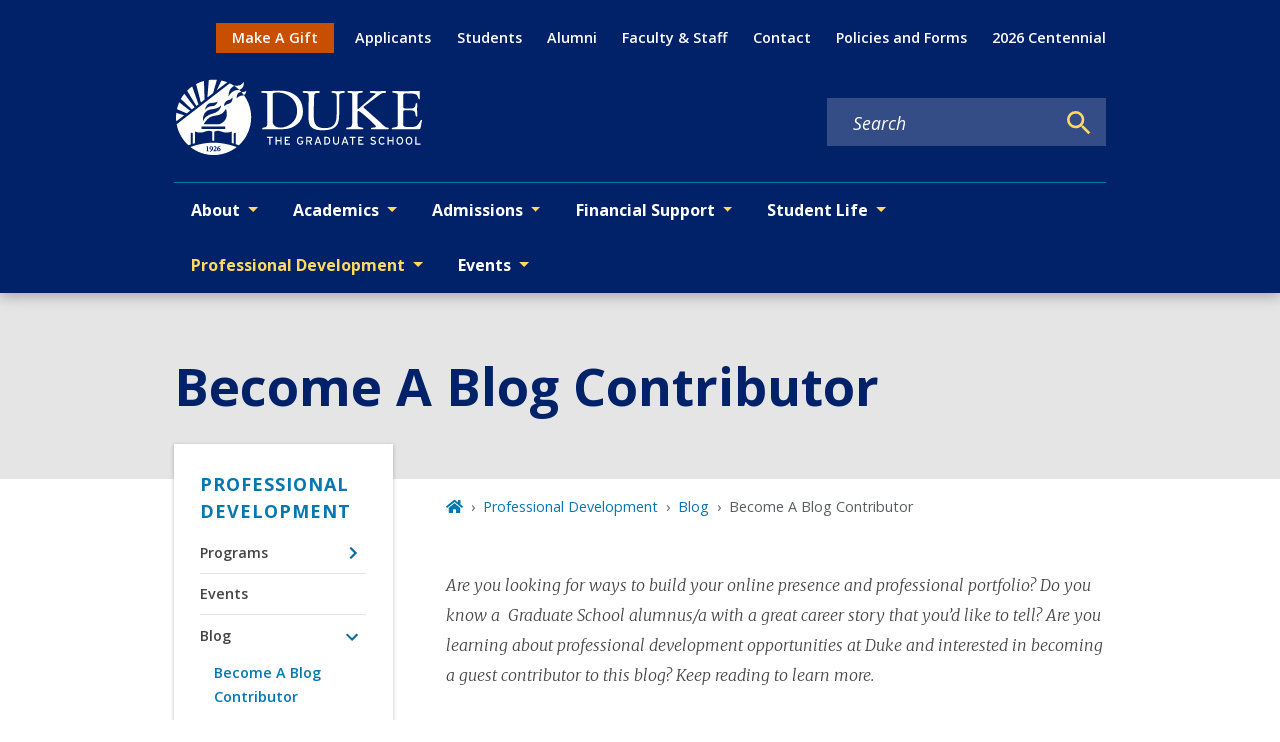

--- FILE ---
content_type: text/javascript
request_url: https://gradschool.duke.edu/app-4b01862a134143fa1fce.js
body_size: 399406
content:
/*! For license information please see app-4b01862a134143fa1fce.js.LICENSE.txt */
(self.webpackChunkgeneral=self.webpackChunkgeneral||[]).push([[524],{57:function(e,t){"use strict";t.__esModule=!0,t.getForwards=function(e){return null==e?void 0:e.flatMap((e=>(null==e?void 0:e.forward)||[]))}},195:function(e,t,r){"use strict";t.__esModule=!0,t.onInitialClientRender=void 0;r(6225),r(4248);t.onInitialClientRender=()=>{}},259:function(e,t,r){var n=r(1270);e.exports=function(e,t){e.prototype=Object.create(t.prototype),e.prototype.constructor=e,n(e,t)},e.exports.__esModule=!0,e.exports.default=e.exports},279:function(e,t){"use strict";t.T=void 0;const r=[".html",".json",".js",".map",".txt",".xml",".pdf"];t.T=(e,t="always")=>{if("/"===e)return e;const n=e.endsWith("/");return((e,t)=>{for(const r of e)if(t.endsWith(r))return!0;return!1})(r,e)?e:"always"===t?n?e:`${e}/`:"never"===t&&n?e.slice(0,-1):e}},438:function(e,t,r){"use strict";r.d(t,{de:function(){return u},G:function(){return o},GR:function(){return c}});var n=r(3696);const o=(a="StaticQuery",s={},n.createServerContext?function(e,t){return void 0===t&&(t=null),globalThis.__SERVER_CONTEXT||(globalThis.__SERVER_CONTEXT={}),globalThis.__SERVER_CONTEXT[e]||(globalThis.__SERVER_CONTEXT[e]=n.createServerContext(e,t)),globalThis.__SERVER_CONTEXT[e]}(a,s):n.createContext(s));var a,s;function i(e){let{staticQueryData:t,data:r,query:o,render:a}=e;const s=r?r.data:t[o]&&t[o].data;return n.createElement(n.Fragment,null,s&&a(s),!s&&n.createElement("div",null,"Loading (StaticQuery)"))}const u=e=>{const{data:t,query:r,render:a,children:s}=e;return n.createElement(o.Consumer,null,(e=>n.createElement(i,{data:t,query:r,render:a||s,staticQueryData:e})))},c=e=>{var t;n.useContext;const r=n.useContext(o);if(isNaN(Number(e)))throw new Error(`useStaticQuery was called with a string but expects to be called using \`graphql\`. Try this:\n\nimport { useStaticQuery, graphql } from 'gatsby';\n\nuseStaticQuery(graphql\`${e}\`);\n`);if(null!==(t=r[e])&&void 0!==t&&t.data)return r[e].data;throw new Error("The result of this StaticQuery could not be fetched.\n\nThis is likely a bug in Gatsby and if refreshing the page does not fix it, please open an issue in https://github.com/gatsbyjs/gatsby/issues")}},752:function(e,t){t.U=()=>""},1016:function(e,t,r){const n=r(9837),{getResourceURLsForPathname:o,loadPage:a,loadPageSync:s}=r(5589).Zf;t.N=function(e,t,r,i){void 0===t&&(t={});let u=n.map((r=>{if(!r.plugin[e])return;t.getResourceURLsForPathname=o,t.loadPage=a,t.loadPageSync=s;const n=r.plugin[e](t,r.options);return n&&i&&(t=i({args:t,result:n,plugin:r})),n}));return u=u.filter((e=>void 0!==e)),u.length>0?u:r?[r]:[]},t.v=(e,t,r)=>n.reduce(((r,n)=>n.plugin[e]?r.then((()=>n.plugin[e](t,n.options))):r),Promise.resolve())},1171:function(e,t){"use strict";t.__esModule=!0,t.SessionStorage=void 0;var r="___GATSBY_REACT_ROUTER_SCROLL",n=function(){function e(){}var t=e.prototype;return t.read=function(e,t){var n=this.getStateKey(e,t);try{var o=window.sessionStorage.getItem(n);return o?JSON.parse(o):0}catch(a){return window&&window[r]&&window[r][n]?window[r][n]:0}},t.save=function(e,t,n){var o=this.getStateKey(e,t),a=JSON.stringify(n);try{window.sessionStorage.setItem(o,a)}catch(s){window&&window[r]||(window[r]={}),window[r][o]=JSON.parse(a)}},t.getStateKey=function(e,t){var r="@@scroll|"+e.pathname;return null==t?r:r+"|"+t},e}();t.SessionStorage=n},1172:function(e,t,r){"use strict";r.r(t),r.d(t,{ServerStyleSheet:function(){return ze},StyleSheetConsumer:function(){return ae},StyleSheetContext:function(){return oe},StyleSheetManager:function(){return le},ThemeConsumer:function(){return Te},ThemeContext:function(){return Re},ThemeProvider:function(){return Oe},__PRIVATE__:function(){return Ue},createGlobalStyle:function(){return Me},css:function(){return ye},default:function(){return We},isStyledComponent:function(){return y},keyframes:function(){return $e},useTheme:function(){return Fe},version:function(){return I},withTheme:function(){return He}});var n=r(4271),o=r(3696),a=r(5317),s=r.n(a);var i=function(e){function t(e,n,u,c,h){for(var f,m,p,g,v,b=0,I=0,B=0,k=0,x=0,R=0,O=p=f=0,q=0,D=0,L=0,M=0,$=u.length,z=$-1,H="",F="",U="",W="";q<$;){if(m=u.charCodeAt(q),q===z&&0!==I+k+B+b&&(0!==I&&(m=47===I?10:47),k=B=b=0,$++,z++),0===I+k+B+b){if(q===z&&(0<D&&(H=H.replace(l,"")),0<H.trim().length)){switch(m){case 32:case 9:case 59:case 13:case 10:break;default:H+=u.charAt(q)}m=59}switch(m){case 123:for(f=(H=H.trim()).charCodeAt(0),p=1,M=++q;q<$;){switch(m=u.charCodeAt(q)){case 123:p++;break;case 125:p--;break;case 47:switch(m=u.charCodeAt(q+1)){case 42:case 47:e:{for(O=q+1;O<z;++O)switch(u.charCodeAt(O)){case 47:if(42===m&&42===u.charCodeAt(O-1)&&q+2!==O){q=O+1;break e}break;case 10:if(47===m){q=O+1;break e}}q=O}}break;case 91:m++;case 40:m++;case 34:case 39:for(;q++<z&&u.charCodeAt(q)!==m;);}if(0===p)break;q++}if(p=u.substring(M,q),0===f&&(f=(H=H.replace(d,"").trim()).charCodeAt(0)),64===f){switch(0<D&&(H=H.replace(l,"")),m=H.charCodeAt(1)){case 100:case 109:case 115:case 45:D=n;break;default:D=A}if(M=(p=t(n,D,p,m,h+1)).length,0<T&&(v=i(3,p,D=r(A,H,L),n,j,S,M,m,h,c),H=D.join(""),void 0!==v&&0===(M=(p=v.trim()).length)&&(m=0,p="")),0<M)switch(m){case 115:H=H.replace(y,s);case 100:case 109:case 45:p=H+"{"+p+"}";break;case 107:p=(H=H.replace(P,"$1 $2"))+"{"+p+"}",p=1===E||2===E&&a("@"+p,3)?"@-webkit-"+p+"@"+p:"@"+p;break;default:p=H+p,112===c&&(F+=p,p="")}else p=""}else p=t(n,r(n,H,L),p,c,h+1);U+=p,p=L=D=O=f=0,H="",m=u.charCodeAt(++q);break;case 125:case 59:if(1<(M=(H=(0<D?H.replace(l,""):H).trim()).length))switch(0===O&&(f=H.charCodeAt(0),45===f||96<f&&123>f)&&(M=(H=H.replace(" ",":")).length),0<T&&void 0!==(v=i(1,H,n,e,j,S,F.length,c,h,c))&&0===(M=(H=v.trim()).length)&&(H="\0\0"),f=H.charCodeAt(0),m=H.charCodeAt(1),f){case 0:break;case 64:if(105===m||99===m){W+=H+u.charAt(q);break}default:58!==H.charCodeAt(M-1)&&(F+=o(H,f,m,H.charCodeAt(2)))}L=D=O=f=0,H="",m=u.charCodeAt(++q)}}switch(m){case 13:case 10:47===I?I=0:0===1+f&&107!==c&&0<H.length&&(D=1,H+="\0"),0<T*N&&i(0,H,n,e,j,S,F.length,c,h,c),S=1,j++;break;case 59:case 125:if(0===I+k+B+b){S++;break}default:switch(S++,g=u.charAt(q),m){case 9:case 32:if(0===k+b+I)switch(x){case 44:case 58:case 9:case 32:g="";break;default:32!==m&&(g=" ")}break;case 0:g="\\0";break;case 12:g="\\f";break;case 11:g="\\v";break;case 38:0===k+I+b&&(D=L=1,g="\f"+g);break;case 108:if(0===k+I+b+_&&0<O)switch(q-O){case 2:112===x&&58===u.charCodeAt(q-3)&&(_=x);case 8:111===R&&(_=R)}break;case 58:0===k+I+b&&(O=q);break;case 44:0===I+B+k+b&&(D=1,g+="\r");break;case 34:case 39:0===I&&(k=k===m?0:0===k?m:k);break;case 91:0===k+I+B&&b++;break;case 93:0===k+I+B&&b--;break;case 41:0===k+I+b&&B--;break;case 40:if(0===k+I+b){if(0===f)if(2*x+3*R==533);else f=1;B++}break;case 64:0===I+B+k+b+O+p&&(p=1);break;case 42:case 47:if(!(0<k+b+B))switch(I){case 0:switch(2*m+3*u.charCodeAt(q+1)){case 235:I=47;break;case 220:M=q,I=42}break;case 42:47===m&&42===x&&M+2!==q&&(33===u.charCodeAt(M+2)&&(F+=u.substring(M,q+1)),g="",I=0)}}0===I&&(H+=g)}R=x,x=m,q++}if(0<(M=F.length)){if(D=n,0<T&&(void 0!==(v=i(2,F,D,e,j,S,M,c,h,c))&&0===(F=v).length))return W+F+U;if(F=D.join(",")+"{"+F+"}",0!=E*_){switch(2!==E||a(F,2)||(_=0),_){case 111:F=F.replace(C,":-moz-$1")+F;break;case 112:F=F.replace(w,"::-webkit-input-$1")+F.replace(w,"::-moz-$1")+F.replace(w,":-ms-input-$1")+F}_=0}}return W+F+U}function r(e,t,r){var o=t.trim().split(p);t=o;var a=o.length,s=e.length;switch(s){case 0:case 1:var i=0;for(e=0===s?"":e[0]+" ";i<a;++i)t[i]=n(e,t[i],r).trim();break;default:var u=i=0;for(t=[];i<a;++i)for(var c=0;c<s;++c)t[u++]=n(e[c]+" ",o[i],r).trim()}return t}function n(e,t,r){var n=t.charCodeAt(0);switch(33>n&&(n=(t=t.trim()).charCodeAt(0)),n){case 38:return t.replace(g,"$1"+e.trim());case 58:return e.trim()+t.replace(g,"$1"+e.trim());default:if(0<1*r&&0<t.indexOf("\f"))return t.replace(g,(58===e.charCodeAt(0)?"":"$1")+e.trim())}return e+t}function o(e,t,r,n){var s=e+";",i=2*t+3*r+4*n;if(944===i){e=s.indexOf(":",9)+1;var u=s.substring(e,s.length-1).trim();return u=s.substring(0,e).trim()+u+";",1===E||2===E&&a(u,1)?"-webkit-"+u+u:u}if(0===E||2===E&&!a(s,1))return s;switch(i){case 1015:return 97===s.charCodeAt(10)?"-webkit-"+s+s:s;case 951:return 116===s.charCodeAt(3)?"-webkit-"+s+s:s;case 963:return 110===s.charCodeAt(5)?"-webkit-"+s+s:s;case 1009:if(100!==s.charCodeAt(4))break;case 969:case 942:return"-webkit-"+s+s;case 978:return"-webkit-"+s+"-moz-"+s+s;case 1019:case 983:return"-webkit-"+s+"-moz-"+s+"-ms-"+s+s;case 883:if(45===s.charCodeAt(8))return"-webkit-"+s+s;if(0<s.indexOf("image-set(",11))return s.replace(x,"$1-webkit-$2")+s;break;case 932:if(45===s.charCodeAt(4))switch(s.charCodeAt(5)){case 103:return"-webkit-box-"+s.replace("-grow","")+"-webkit-"+s+"-ms-"+s.replace("grow","positive")+s;case 115:return"-webkit-"+s+"-ms-"+s.replace("shrink","negative")+s;case 98:return"-webkit-"+s+"-ms-"+s.replace("basis","preferred-size")+s}return"-webkit-"+s+"-ms-"+s+s;case 964:return"-webkit-"+s+"-ms-flex-"+s+s;case 1023:if(99!==s.charCodeAt(8))break;return"-webkit-box-pack"+(u=s.substring(s.indexOf(":",15)).replace("flex-","").replace("space-between","justify"))+"-webkit-"+s+"-ms-flex-pack"+u+s;case 1005:return f.test(s)?s.replace(h,":-webkit-")+s.replace(h,":-moz-")+s:s;case 1e3:switch(t=(u=s.substring(13).trim()).indexOf("-")+1,u.charCodeAt(0)+u.charCodeAt(t)){case 226:u=s.replace(v,"tb");break;case 232:u=s.replace(v,"tb-rl");break;case 220:u=s.replace(v,"lr");break;default:return s}return"-webkit-"+s+"-ms-"+u+s;case 1017:if(-1===s.indexOf("sticky",9))break;case 975:switch(t=(s=e).length-10,i=(u=(33===s.charCodeAt(t)?s.substring(0,t):s).substring(e.indexOf(":",7)+1).trim()).charCodeAt(0)+(0|u.charCodeAt(7))){case 203:if(111>u.charCodeAt(8))break;case 115:s=s.replace(u,"-webkit-"+u)+";"+s;break;case 207:case 102:s=s.replace(u,"-webkit-"+(102<i?"inline-":"")+"box")+";"+s.replace(u,"-webkit-"+u)+";"+s.replace(u,"-ms-"+u+"box")+";"+s}return s+";";case 938:if(45===s.charCodeAt(5))switch(s.charCodeAt(6)){case 105:return u=s.replace("-items",""),"-webkit-"+s+"-webkit-box-"+u+"-ms-flex-"+u+s;case 115:return"-webkit-"+s+"-ms-flex-item-"+s.replace(I,"")+s;default:return"-webkit-"+s+"-ms-flex-line-pack"+s.replace("align-content","").replace(I,"")+s}break;case 973:case 989:if(45!==s.charCodeAt(3)||122===s.charCodeAt(4))break;case 931:case 953:if(!0===k.test(e))return 115===(u=e.substring(e.indexOf(":")+1)).charCodeAt(0)?o(e.replace("stretch","fill-available"),t,r,n).replace(":fill-available",":stretch"):s.replace(u,"-webkit-"+u)+s.replace(u,"-moz-"+u.replace("fill-",""))+s;break;case 962:if(s="-webkit-"+s+(102===s.charCodeAt(5)?"-ms-"+s:"")+s,211===r+n&&105===s.charCodeAt(13)&&0<s.indexOf("transform",10))return s.substring(0,s.indexOf(";",27)+1).replace(m,"$1-webkit-$2")+s}return s}function a(e,t){var r=e.indexOf(1===t?":":"{"),n=e.substring(0,3!==t?r:10);return r=e.substring(r+1,e.length-1),O(2!==t?n:n.replace(B,"$1"),r,t)}function s(e,t){var r=o(t,t.charCodeAt(0),t.charCodeAt(1),t.charCodeAt(2));return r!==t+";"?r.replace(b," or ($1)").substring(4):"("+t+")"}function i(e,t,r,n,o,a,s,i,u,d){for(var l,h=0,f=t;h<T;++h)switch(l=R[h].call(c,e,f,r,n,o,a,s,i,u,d)){case void 0:case!1:case!0:case null:break;default:f=l}if(f!==t)return f}function u(e){return void 0!==(e=e.prefix)&&(O=null,e?"function"!=typeof e?E=1:(E=2,O=e):E=0),u}function c(e,r){var n=e;if(33>n.charCodeAt(0)&&(n=n.trim()),n=[n],0<T){var o=i(-1,r,n,n,j,S,0,0,0,0);void 0!==o&&"string"==typeof o&&(r=o)}var a=t(A,n,r,0,0);return 0<T&&(void 0!==(o=i(-2,a,n,n,j,S,a.length,0,0,0))&&(a=o)),_=0,S=j=1,a}var d=/^\0+/g,l=/[\0\r\f]/g,h=/: */g,f=/zoo|gra/,m=/([,: ])(transform)/g,p=/,\r+?/g,g=/([\t\r\n ])*\f?&/g,P=/@(k\w+)\s*(\S*)\s*/,w=/::(place)/g,C=/:(read-only)/g,v=/[svh]\w+-[tblr]{2}/,y=/\(\s*(.*)\s*\)/g,b=/([\s\S]*?);/g,I=/-self|flex-/g,B=/[^]*?(:[rp][el]a[\w-]+)[^]*/,k=/stretch|:\s*\w+\-(?:conte|avail)/,x=/([^-])(image-set\()/,S=1,j=1,_=0,E=1,A=[],R=[],T=0,O=null,N=0;return c.use=function e(t){switch(t){case void 0:case null:T=R.length=0;break;default:if("function"==typeof t)R[T++]=t;else if("object"==typeof t)for(var r=0,n=t.length;r<n;++r)e(t[r]);else N=0|!!t}return e},c.set=u,void 0!==e&&u(e),c},u={animationIterationCount:1,borderImageOutset:1,borderImageSlice:1,borderImageWidth:1,boxFlex:1,boxFlexGroup:1,boxOrdinalGroup:1,columnCount:1,columns:1,flex:1,flexGrow:1,flexPositive:1,flexShrink:1,flexNegative:1,flexOrder:1,gridRow:1,gridRowEnd:1,gridRowSpan:1,gridRowStart:1,gridColumn:1,gridColumnEnd:1,gridColumnSpan:1,gridColumnStart:1,msGridRow:1,msGridRowSpan:1,msGridColumn:1,msGridColumnSpan:1,fontWeight:1,lineHeight:1,opacity:1,order:1,orphans:1,tabSize:1,widows:1,zIndex:1,zoom:1,WebkitLineClamp:1,fillOpacity:1,floodOpacity:1,stopOpacity:1,strokeDasharray:1,strokeDashoffset:1,strokeMiterlimit:1,strokeOpacity:1,strokeWidth:1};function c(e){var t=Object.create(null);return function(r){return void 0===t[r]&&(t[r]=e(r)),t[r]}}var d=/^((children|dangerouslySetInnerHTML|key|ref|autoFocus|defaultValue|defaultChecked|innerHTML|suppressContentEditableWarning|suppressHydrationWarning|valueLink|abbr|accept|acceptCharset|accessKey|action|allow|allowUserMedia|allowPaymentRequest|allowFullScreen|allowTransparency|alt|async|autoComplete|autoPlay|capture|cellPadding|cellSpacing|challenge|charSet|checked|cite|classID|className|cols|colSpan|content|contentEditable|contextMenu|controls|controlsList|coords|crossOrigin|data|dateTime|decoding|default|defer|dir|disabled|disablePictureInPicture|disableRemotePlayback|download|draggable|encType|enterKeyHint|fetchpriority|fetchPriority|form|formAction|formEncType|formMethod|formNoValidate|formTarget|frameBorder|headers|height|hidden|high|href|hrefLang|htmlFor|httpEquiv|id|inputMode|integrity|is|keyParams|keyType|kind|label|lang|list|loading|loop|low|marginHeight|marginWidth|max|maxLength|media|mediaGroup|method|min|minLength|multiple|muted|name|nonce|noValidate|open|optimum|pattern|placeholder|playsInline|poster|preload|profile|radioGroup|readOnly|referrerPolicy|rel|required|reversed|role|rows|rowSpan|sandbox|scope|scoped|scrolling|seamless|selected|shape|size|sizes|slot|span|spellCheck|src|srcDoc|srcLang|srcSet|start|step|style|summary|tabIndex|target|title|translate|type|useMap|value|width|wmode|wrap|about|datatype|inlist|prefix|property|resource|typeof|vocab|autoCapitalize|autoCorrect|autoSave|color|incremental|fallback|inert|itemProp|itemScope|itemType|itemID|itemRef|on|option|results|security|unselectable|accentHeight|accumulate|additive|alignmentBaseline|allowReorder|alphabetic|amplitude|arabicForm|ascent|attributeName|attributeType|autoReverse|azimuth|baseFrequency|baselineShift|baseProfile|bbox|begin|bias|by|calcMode|capHeight|clip|clipPathUnits|clipPath|clipRule|colorInterpolation|colorInterpolationFilters|colorProfile|colorRendering|contentScriptType|contentStyleType|cursor|cx|cy|d|decelerate|descent|diffuseConstant|direction|display|divisor|dominantBaseline|dur|dx|dy|edgeMode|elevation|enableBackground|end|exponent|externalResourcesRequired|fill|fillOpacity|fillRule|filter|filterRes|filterUnits|floodColor|floodOpacity|focusable|fontFamily|fontSize|fontSizeAdjust|fontStretch|fontStyle|fontVariant|fontWeight|format|from|fr|fx|fy|g1|g2|glyphName|glyphOrientationHorizontal|glyphOrientationVertical|glyphRef|gradientTransform|gradientUnits|hanging|horizAdvX|horizOriginX|ideographic|imageRendering|in|in2|intercept|k|k1|k2|k3|k4|kernelMatrix|kernelUnitLength|kerning|keyPoints|keySplines|keyTimes|lengthAdjust|letterSpacing|lightingColor|limitingConeAngle|local|markerEnd|markerMid|markerStart|markerHeight|markerUnits|markerWidth|mask|maskContentUnits|maskUnits|mathematical|mode|numOctaves|offset|opacity|operator|order|orient|orientation|origin|overflow|overlinePosition|overlineThickness|panose1|paintOrder|pathLength|patternContentUnits|patternTransform|patternUnits|pointerEvents|points|pointsAtX|pointsAtY|pointsAtZ|preserveAlpha|preserveAspectRatio|primitiveUnits|r|radius|refX|refY|renderingIntent|repeatCount|repeatDur|requiredExtensions|requiredFeatures|restart|result|rotate|rx|ry|scale|seed|shapeRendering|slope|spacing|specularConstant|specularExponent|speed|spreadMethod|startOffset|stdDeviation|stemh|stemv|stitchTiles|stopColor|stopOpacity|strikethroughPosition|strikethroughThickness|string|stroke|strokeDasharray|strokeDashoffset|strokeLinecap|strokeLinejoin|strokeMiterlimit|strokeOpacity|strokeWidth|surfaceScale|systemLanguage|tableValues|targetX|targetY|textAnchor|textDecoration|textRendering|textLength|to|transform|u1|u2|underlinePosition|underlineThickness|unicode|unicodeBidi|unicodeRange|unitsPerEm|vAlphabetic|vHanging|vIdeographic|vMathematical|values|vectorEffect|version|vertAdvY|vertOriginX|vertOriginY|viewBox|viewTarget|visibility|widths|wordSpacing|writingMode|x|xHeight|x1|x2|xChannelSelector|xlinkActuate|xlinkArcrole|xlinkHref|xlinkRole|xlinkShow|xlinkTitle|xlinkType|xmlBase|xmlns|xmlnsXlink|xmlLang|xmlSpace|y|y1|y2|yChannelSelector|z|zoomAndPan|for|class|autofocus)|(([Dd][Aa][Tt][Aa]|[Aa][Rr][Ii][Aa]|x)-.*))$/,l=c((function(e){return d.test(e)||111===e.charCodeAt(0)&&110===e.charCodeAt(1)&&e.charCodeAt(2)<91})),h=r(8486),f=r.n(h);function m(){return(m=Object.assign||function(e){for(var t=1;t<arguments.length;t++){var r=arguments[t];for(var n in r)Object.prototype.hasOwnProperty.call(r,n)&&(e[n]=r[n])}return e}).apply(this,arguments)}var p=function(e,t){for(var r=[e[0]],n=0,o=t.length;n<o;n+=1)r.push(t[n],e[n+1]);return r},g=function(e){return null!==e&&"object"==typeof e&&"[object Object]"===(e.toString?e.toString():Object.prototype.toString.call(e))&&!(0,n.typeOf)(e)},P=Object.freeze([]),w=Object.freeze({});function C(e){return"function"==typeof e}function v(e){return e.displayName||e.name||"Component"}function y(e){return e&&"string"==typeof e.styledComponentId}var b="undefined"!=typeof process&&void 0!=={}&&({}.REACT_APP_SC_ATTR||{}.SC_ATTR)||"data-styled",I="5.3.11",B="undefined"!=typeof window&&"HTMLElement"in window,k=Boolean("boolean"==typeof SC_DISABLE_SPEEDY?SC_DISABLE_SPEEDY:"undefined"!=typeof process&&void 0!=={}&&(void 0!=={}.REACT_APP_SC_DISABLE_SPEEDY&&""!=={}.REACT_APP_SC_DISABLE_SPEEDY?"false"!=={}.REACT_APP_SC_DISABLE_SPEEDY&&{}.REACT_APP_SC_DISABLE_SPEEDY:void 0!=={}.SC_DISABLE_SPEEDY&&""!=={}.SC_DISABLE_SPEEDY&&("false"!=={}.SC_DISABLE_SPEEDY&&{}.SC_DISABLE_SPEEDY))),x={};function S(e){for(var t=arguments.length,r=new Array(t>1?t-1:0),n=1;n<t;n++)r[n-1]=arguments[n];throw new Error("An error occurred. See https://git.io/JUIaE#"+e+" for more information."+(r.length>0?" Args: "+r.join(", "):""))}var j=function(){function e(e){this.groupSizes=new Uint32Array(512),this.length=512,this.tag=e}var t=e.prototype;return t.indexOfGroup=function(e){for(var t=0,r=0;r<e;r++)t+=this.groupSizes[r];return t},t.insertRules=function(e,t){if(e>=this.groupSizes.length){for(var r=this.groupSizes,n=r.length,o=n;e>=o;)(o<<=1)<0&&S(16,""+e);this.groupSizes=new Uint32Array(o),this.groupSizes.set(r),this.length=o;for(var a=n;a<o;a++)this.groupSizes[a]=0}for(var s=this.indexOfGroup(e+1),i=0,u=t.length;i<u;i++)this.tag.insertRule(s,t[i])&&(this.groupSizes[e]++,s++)},t.clearGroup=function(e){if(e<this.length){var t=this.groupSizes[e],r=this.indexOfGroup(e),n=r+t;this.groupSizes[e]=0;for(var o=r;o<n;o++)this.tag.deleteRule(r)}},t.getGroup=function(e){var t="";if(e>=this.length||0===this.groupSizes[e])return t;for(var r=this.groupSizes[e],n=this.indexOfGroup(e),o=n+r,a=n;a<o;a++)t+=this.tag.getRule(a)+"/*!sc*/\n";return t},e}(),_=new Map,E=new Map,A=1,R=function(e){if(_.has(e))return _.get(e);for(;E.has(A);)A++;var t=A++;return _.set(e,t),E.set(t,e),t},T=function(e){return E.get(e)},O=function(e,t){t>=A&&(A=t+1),_.set(e,t),E.set(t,e)},N="style["+b+'][data-styled-version="5.3.11"]',q=new RegExp("^"+b+'\\.g(\\d+)\\[id="([\\w\\d-]+)"\\].*?"([^"]*)'),D=function(e,t,r){for(var n,o=r.split(","),a=0,s=o.length;a<s;a++)(n=o[a])&&e.registerName(t,n)},L=function(e,t){for(var r=(t.textContent||"").split("/*!sc*/\n"),n=[],o=0,a=r.length;o<a;o++){var s=r[o].trim();if(s){var i=s.match(q);if(i){var u=0|parseInt(i[1],10),c=i[2];0!==u&&(O(c,u),D(e,c,i[3]),e.getTag().insertRules(u,n)),n.length=0}else n.push(s)}}},M=function(){return r.nc},$=function(e){var t=document.head,r=e||t,n=document.createElement("style"),o=function(e){for(var t=e.childNodes,r=t.length;r>=0;r--){var n=t[r];if(n&&1===n.nodeType&&n.hasAttribute(b))return n}}(r),a=void 0!==o?o.nextSibling:null;n.setAttribute(b,"active"),n.setAttribute("data-styled-version","5.3.11");var s=M();return s&&n.setAttribute("nonce",s),r.insertBefore(n,a),n},z=function(){function e(e){var t=this.element=$(e);t.appendChild(document.createTextNode("")),this.sheet=function(e){if(e.sheet)return e.sheet;for(var t=document.styleSheets,r=0,n=t.length;r<n;r++){var o=t[r];if(o.ownerNode===e)return o}S(17)}(t),this.length=0}var t=e.prototype;return t.insertRule=function(e,t){try{return this.sheet.insertRule(t,e),this.length++,!0}catch(e){return!1}},t.deleteRule=function(e){this.sheet.deleteRule(e),this.length--},t.getRule=function(e){var t=this.sheet.cssRules[e];return void 0!==t&&"string"==typeof t.cssText?t.cssText:""},e}(),H=function(){function e(e){var t=this.element=$(e);this.nodes=t.childNodes,this.length=0}var t=e.prototype;return t.insertRule=function(e,t){if(e<=this.length&&e>=0){var r=document.createTextNode(t),n=this.nodes[e];return this.element.insertBefore(r,n||null),this.length++,!0}return!1},t.deleteRule=function(e){this.element.removeChild(this.nodes[e]),this.length--},t.getRule=function(e){return e<this.length?this.nodes[e].textContent:""},e}(),F=function(){function e(e){this.rules=[],this.length=0}var t=e.prototype;return t.insertRule=function(e,t){return e<=this.length&&(this.rules.splice(e,0,t),this.length++,!0)},t.deleteRule=function(e){this.rules.splice(e,1),this.length--},t.getRule=function(e){return e<this.length?this.rules[e]:""},e}(),U=B,W={isServer:!B,useCSSOMInjection:!k},G=function(){function e(e,t,r){void 0===e&&(e=w),void 0===t&&(t={}),this.options=m({},W,{},e),this.gs=t,this.names=new Map(r),this.server=!!e.isServer,!this.server&&B&&U&&(U=!1,function(e){for(var t=document.querySelectorAll(N),r=0,n=t.length;r<n;r++){var o=t[r];o&&"active"!==o.getAttribute(b)&&(L(e,o),o.parentNode&&o.parentNode.removeChild(o))}}(this))}e.registerId=function(e){return R(e)};var t=e.prototype;return t.reconstructWithOptions=function(t,r){return void 0===r&&(r=!0),new e(m({},this.options,{},t),this.gs,r&&this.names||void 0)},t.allocateGSInstance=function(e){return this.gs[e]=(this.gs[e]||0)+1},t.getTag=function(){return this.tag||(this.tag=(r=(t=this.options).isServer,n=t.useCSSOMInjection,o=t.target,e=r?new F(o):n?new z(o):new H(o),new j(e)));var e,t,r,n,o},t.hasNameForId=function(e,t){return this.names.has(e)&&this.names.get(e).has(t)},t.registerName=function(e,t){if(R(e),this.names.has(e))this.names.get(e).add(t);else{var r=new Set;r.add(t),this.names.set(e,r)}},t.insertRules=function(e,t,r){this.registerName(e,t),this.getTag().insertRules(R(e),r)},t.clearNames=function(e){this.names.has(e)&&this.names.get(e).clear()},t.clearRules=function(e){this.getTag().clearGroup(R(e)),this.clearNames(e)},t.clearTag=function(){this.tag=void 0},t.toString=function(){return function(e){for(var t=e.getTag(),r=t.length,n="",o=0;o<r;o++){var a=T(o);if(void 0!==a){var s=e.names.get(a),i=t.getGroup(o);if(s&&i&&s.size){var u=b+".g"+o+'[id="'+a+'"]',c="";void 0!==s&&s.forEach((function(e){e.length>0&&(c+=e+",")})),n+=""+i+u+'{content:"'+c+'"}/*!sc*/\n'}}}return n}(this)},e}(),J=/(a)(d)/gi,Q=function(e){return String.fromCharCode(e+(e>25?39:97))};function Y(e){var t,r="";for(t=Math.abs(e);t>52;t=t/52|0)r=Q(t%52)+r;return(Q(t%52)+r).replace(J,"$1-$2")}var V=function(e,t){for(var r=t.length;r;)e=33*e^t.charCodeAt(--r);return e},X=function(e){return V(5381,e)};function K(e){for(var t=0;t<e.length;t+=1){var r=e[t];if(C(r)&&!y(r))return!1}return!0}var Z=X("5.3.11"),ee=function(){function e(e,t,r){this.rules=e,this.staticRulesId="",this.isStatic=(void 0===r||r.isStatic)&&K(e),this.componentId=t,this.baseHash=V(Z,t),this.baseStyle=r,G.registerId(t)}return e.prototype.generateAndInjectStyles=function(e,t,r){var n=this.componentId,o=[];if(this.baseStyle&&o.push(this.baseStyle.generateAndInjectStyles(e,t,r)),this.isStatic&&!r.hash)if(this.staticRulesId&&t.hasNameForId(n,this.staticRulesId))o.push(this.staticRulesId);else{var a=Ce(this.rules,e,t,r).join(""),s=Y(V(this.baseHash,a)>>>0);if(!t.hasNameForId(n,s)){var i=r(a,"."+s,void 0,n);t.insertRules(n,s,i)}o.push(s),this.staticRulesId=s}else{for(var u=this.rules.length,c=V(this.baseHash,r.hash),d="",l=0;l<u;l++){var h=this.rules[l];if("string"==typeof h)d+=h;else if(h){var f=Ce(h,e,t,r),m=Array.isArray(f)?f.join(""):f;c=V(c,m+l),d+=m}}if(d){var p=Y(c>>>0);if(!t.hasNameForId(n,p)){var g=r(d,"."+p,void 0,n);t.insertRules(n,p,g)}o.push(p)}}return o.join(" ")},e}(),te=/^\s*\/\/.*$/gm,re=[":","[",".","#"];function ne(e){var t,r,n,o,a=void 0===e?w:e,s=a.options,u=void 0===s?w:s,c=a.plugins,d=void 0===c?P:c,l=new i(u),h=[],f=function(e){function t(t){if(t)try{e(t+"}")}catch(e){}}return function(r,n,o,a,s,i,u,c,d,l){switch(r){case 1:if(0===d&&64===n.charCodeAt(0))return e(n+";"),"";break;case 2:if(0===c)return n+"/*|*/";break;case 3:switch(c){case 102:case 112:return e(o[0]+n),"";default:return n+(0===l?"/*|*/":"")}case-2:n.split("/*|*/}").forEach(t)}}}((function(e){h.push(e)})),m=function(e,n,a){return 0===n&&-1!==re.indexOf(a[r.length])||a.match(o)?e:"."+t};function p(e,a,s,i){void 0===i&&(i="&");var u=e.replace(te,""),c=a&&s?s+" "+a+" { "+u+" }":u;return t=i,r=a,n=new RegExp("\\"+r+"\\b","g"),o=new RegExp("(\\"+r+"\\b){2,}"),l(s||!a?"":a,c)}return l.use([].concat(d,[function(e,t,o){2===e&&o.length&&o[0].lastIndexOf(r)>0&&(o[0]=o[0].replace(n,m))},f,function(e){if(-2===e){var t=h;return h=[],t}}])),p.hash=d.length?d.reduce((function(e,t){return t.name||S(15),V(e,t.name)}),5381).toString():"",p}var oe=o.createContext(),ae=oe.Consumer,se=o.createContext(),ie=(se.Consumer,new G),ue=ne();function ce(){return(0,o.useContext)(oe)||ie}function de(){return(0,o.useContext)(se)||ue}function le(e){var t=(0,o.useState)(e.stylisPlugins),r=t[0],n=t[1],a=ce(),i=(0,o.useMemo)((function(){var t=a;return e.sheet?t=e.sheet:e.target&&(t=t.reconstructWithOptions({target:e.target},!1)),e.disableCSSOMInjection&&(t=t.reconstructWithOptions({useCSSOMInjection:!1})),t}),[e.disableCSSOMInjection,e.sheet,e.target]),u=(0,o.useMemo)((function(){return ne({options:{prefix:!e.disableVendorPrefixes},plugins:r})}),[e.disableVendorPrefixes,r]);return(0,o.useEffect)((function(){s()(r,e.stylisPlugins)||n(e.stylisPlugins)}),[e.stylisPlugins]),o.createElement(oe.Provider,{value:i},o.createElement(se.Provider,{value:u},e.children))}var he=function(){function e(e,t){var r=this;this.inject=function(e,t){void 0===t&&(t=ue);var n=r.name+t.hash;e.hasNameForId(r.id,n)||e.insertRules(r.id,n,t(r.rules,n,"@keyframes"))},this.toString=function(){return S(12,String(r.name))},this.name=e,this.id="sc-keyframes-"+e,this.rules=t}return e.prototype.getName=function(e){return void 0===e&&(e=ue),this.name+e.hash},e}(),fe=/([A-Z])/,me=/([A-Z])/g,pe=/^ms-/,ge=function(e){return"-"+e.toLowerCase()};function Pe(e){return fe.test(e)?e.replace(me,ge).replace(pe,"-ms-"):e}var we=function(e){return null==e||!1===e||""===e};function Ce(e,t,r,n){if(Array.isArray(e)){for(var o,a=[],s=0,i=e.length;s<i;s+=1)""!==(o=Ce(e[s],t,r,n))&&(Array.isArray(o)?a.push.apply(a,o):a.push(o));return a}return we(e)?"":y(e)?"."+e.styledComponentId:C(e)?"function"!=typeof(c=e)||c.prototype&&c.prototype.isReactComponent||!t?e:Ce(e(t),t,r,n):e instanceof he?r?(e.inject(r,n),e.getName(n)):e:g(e)?function e(t,r){var n,o,a=[];for(var s in t)t.hasOwnProperty(s)&&!we(t[s])&&(Array.isArray(t[s])&&t[s].isCss||C(t[s])?a.push(Pe(s)+":",t[s],";"):g(t[s])?a.push.apply(a,e(t[s],s)):a.push(Pe(s)+": "+(n=s,(null==(o=t[s])||"boolean"==typeof o||""===o?"":"number"!=typeof o||0===o||n in u||n.startsWith("--")?String(o).trim():o+"px")+";")));return r?[r+" {"].concat(a,["}"]):a}(e):e.toString();var c}var ve=function(e){return Array.isArray(e)&&(e.isCss=!0),e};function ye(e){for(var t=arguments.length,r=new Array(t>1?t-1:0),n=1;n<t;n++)r[n-1]=arguments[n];return C(e)||g(e)?ve(Ce(p(P,[e].concat(r)))):0===r.length&&1===e.length&&"string"==typeof e[0]?e:ve(Ce(p(e,r)))}new Set;var be=function(e,t,r){return void 0===r&&(r=w),e.theme!==r.theme&&e.theme||t||r.theme},Ie=/[!"#$%&'()*+,./:;<=>?@[\\\]^`{|}~-]+/g,Be=/(^-|-$)/g;function ke(e){return e.replace(Ie,"-").replace(Be,"")}var xe=function(e){return Y(X(e)>>>0)};function Se(e){return"string"==typeof e&&!0}var je=function(e){return"function"==typeof e||"object"==typeof e&&null!==e&&!Array.isArray(e)},_e=function(e){return"__proto__"!==e&&"constructor"!==e&&"prototype"!==e};function Ee(e,t,r){var n=e[r];je(t)&&je(n)?Ae(n,t):e[r]=t}function Ae(e){for(var t=arguments.length,r=new Array(t>1?t-1:0),n=1;n<t;n++)r[n-1]=arguments[n];for(var o=0,a=r;o<a.length;o++){var s=a[o];if(je(s))for(var i in s)_e(i)&&Ee(e,s[i],i)}return e}var Re=o.createContext(),Te=Re.Consumer;function Oe(e){var t=(0,o.useContext)(Re),r=(0,o.useMemo)((function(){return function(e,t){return e?C(e)?e(t):Array.isArray(e)||"object"!=typeof e?S(8):t?m({},t,{},e):e:S(14)}(e.theme,t)}),[e.theme,t]);return e.children?o.createElement(Re.Provider,{value:r},e.children):null}var Ne={};function qe(e,t,r){var n=y(e),a=!Se(e),s=t.attrs,i=void 0===s?P:s,u=t.componentId,c=void 0===u?function(e,t){var r="string"!=typeof e?"sc":ke(e);Ne[r]=(Ne[r]||0)+1;var n=r+"-"+xe("5.3.11"+r+Ne[r]);return t?t+"-"+n:n}(t.displayName,t.parentComponentId):u,d=t.displayName,h=void 0===d?function(e){return Se(e)?"styled."+e:"Styled("+v(e)+")"}(e):d,p=t.displayName&&t.componentId?ke(t.displayName)+"-"+t.componentId:t.componentId||c,g=n&&e.attrs?Array.prototype.concat(e.attrs,i).filter(Boolean):i,b=t.shouldForwardProp;n&&e.shouldForwardProp&&(b=t.shouldForwardProp?function(r,n,o){return e.shouldForwardProp(r,n,o)&&t.shouldForwardProp(r,n,o)}:e.shouldForwardProp);var I,B=new ee(r,p,n?e.componentStyle:void 0),k=B.isStatic&&0===i.length,x=function(e,t){return function(e,t,r,n){var a=e.attrs,s=e.componentStyle,i=e.defaultProps,u=e.foldedComponentIds,c=e.shouldForwardProp,d=e.styledComponentId,h=e.target,f=function(e,t,r){void 0===e&&(e=w);var n=m({},t,{theme:e}),o={};return r.forEach((function(e){var t,r,a,s=e;for(t in C(s)&&(s=s(n)),s)n[t]=o[t]="className"===t?(r=o[t],a=s[t],r&&a?r+" "+a:r||a):s[t]})),[n,o]}(be(t,(0,o.useContext)(Re),i)||w,t,a),p=f[0],g=f[1],P=function(e,t,r){var n=ce(),o=de();return t?e.generateAndInjectStyles(w,n,o):e.generateAndInjectStyles(r,n,o)}(s,n,p),v=r,y=g.$as||t.$as||g.as||t.as||h,b=Se(y),I=g!==t?m({},t,{},g):t,B={};for(var k in I)"$"!==k[0]&&"as"!==k&&("forwardedAs"===k?B.as=I[k]:(c?c(k,l,y):!b||l(k))&&(B[k]=I[k]));return t.style&&g.style!==t.style&&(B.style=m({},t.style,{},g.style)),B.className=Array.prototype.concat(u,d,P!==d?P:null,t.className,g.className).filter(Boolean).join(" "),B.ref=v,(0,o.createElement)(y,B)}(I,e,t,k)};return x.displayName=h,(I=o.forwardRef(x)).attrs=g,I.componentStyle=B,I.displayName=h,I.shouldForwardProp=b,I.foldedComponentIds=n?Array.prototype.concat(e.foldedComponentIds,e.styledComponentId):P,I.styledComponentId=p,I.target=n?e.target:e,I.withComponent=function(e){var n=t.componentId,o=function(e,t){if(null==e)return{};var r,n,o={},a=Object.keys(e);for(n=0;n<a.length;n++)r=a[n],t.indexOf(r)>=0||(o[r]=e[r]);return o}(t,["componentId"]),a=n&&n+"-"+(Se(e)?e:ke(v(e)));return qe(e,m({},o,{attrs:g,componentId:a}),r)},Object.defineProperty(I,"defaultProps",{get:function(){return this._foldedDefaultProps},set:function(t){this._foldedDefaultProps=n?Ae({},e.defaultProps,t):t}}),Object.defineProperty(I,"toString",{value:function(){return"."+I.styledComponentId}}),a&&f()(I,e,{attrs:!0,componentStyle:!0,displayName:!0,foldedComponentIds:!0,shouldForwardProp:!0,styledComponentId:!0,target:!0,withComponent:!0}),I}var De=function(e){return function e(t,r,o){if(void 0===o&&(o=w),!(0,n.isValidElementType)(r))return S(1,String(r));var a=function(){return t(r,o,ye.apply(void 0,arguments))};return a.withConfig=function(n){return e(t,r,m({},o,{},n))},a.attrs=function(n){return e(t,r,m({},o,{attrs:Array.prototype.concat(o.attrs,n).filter(Boolean)}))},a}(qe,e)};["a","abbr","address","area","article","aside","audio","b","base","bdi","bdo","big","blockquote","body","br","button","canvas","caption","cite","code","col","colgroup","data","datalist","dd","del","details","dfn","dialog","div","dl","dt","em","embed","fieldset","figcaption","figure","footer","form","h1","h2","h3","h4","h5","h6","head","header","hgroup","hr","html","i","iframe","img","input","ins","kbd","keygen","label","legend","li","link","main","map","mark","marquee","menu","menuitem","meta","meter","nav","noscript","object","ol","optgroup","option","output","p","param","picture","pre","progress","q","rp","rt","ruby","s","samp","script","section","select","small","source","span","strong","style","sub","summary","sup","table","tbody","td","textarea","tfoot","th","thead","time","title","tr","track","u","ul","var","video","wbr","circle","clipPath","defs","ellipse","foreignObject","g","image","line","linearGradient","marker","mask","path","pattern","polygon","polyline","radialGradient","rect","stop","svg","text","textPath","tspan"].forEach((function(e){De[e]=De(e)}));var Le=function(){function e(e,t){this.rules=e,this.componentId=t,this.isStatic=K(e),G.registerId(this.componentId+1)}var t=e.prototype;return t.createStyles=function(e,t,r,n){var o=n(Ce(this.rules,t,r,n).join(""),""),a=this.componentId+e;r.insertRules(a,a,o)},t.removeStyles=function(e,t){t.clearRules(this.componentId+e)},t.renderStyles=function(e,t,r,n){e>2&&G.registerId(this.componentId+e),this.removeStyles(e,r),this.createStyles(e,t,r,n)},e}();function Me(e){for(var t=arguments.length,r=new Array(t>1?t-1:0),n=1;n<t;n++)r[n-1]=arguments[n];var a=ye.apply(void 0,[e].concat(r)),s="sc-global-"+xe(JSON.stringify(a)),i=new Le(a,s);function u(e){var t=ce(),r=de(),n=(0,o.useContext)(Re),a=(0,o.useRef)(t.allocateGSInstance(s)).current;return t.server&&c(a,e,t,n,r),(0,o.useLayoutEffect)((function(){if(!t.server)return c(a,e,t,n,r),function(){return i.removeStyles(a,t)}}),[a,e,t,n,r]),null}function c(e,t,r,n,o){if(i.isStatic)i.renderStyles(e,x,r,o);else{var a=m({},t,{theme:be(t,n,u.defaultProps)});i.renderStyles(e,a,r,o)}}return o.memo(u)}function $e(e){for(var t=arguments.length,r=new Array(t>1?t-1:0),n=1;n<t;n++)r[n-1]=arguments[n];var o=ye.apply(void 0,[e].concat(r)).join(""),a=xe(o);return new he(a,o)}var ze=function(){function e(){var e=this;this._emitSheetCSS=function(){var t=e.instance.toString();if(!t)return"";var r=M();return"<style "+[r&&'nonce="'+r+'"',b+'="true"','data-styled-version="5.3.11"'].filter(Boolean).join(" ")+">"+t+"</style>"},this.getStyleTags=function(){return e.sealed?S(2):e._emitSheetCSS()},this.getStyleElement=function(){var t;if(e.sealed)return S(2);var r=((t={})[b]="",t["data-styled-version"]="5.3.11",t.dangerouslySetInnerHTML={__html:e.instance.toString()},t),n=M();return n&&(r.nonce=n),[o.createElement("style",m({},r,{key:"sc-0-0"}))]},this.seal=function(){e.sealed=!0},this.instance=new G({isServer:!0}),this.sealed=!1}var t=e.prototype;return t.collectStyles=function(e){return this.sealed?S(2):o.createElement(le,{sheet:this.instance},e)},t.interleaveWithNodeStream=function(e){return S(3)},e}(),He=function(e){var t=o.forwardRef((function(t,r){var n=(0,o.useContext)(Re),a=e.defaultProps,s=be(t,n,a);return o.createElement(e,m({},t,{theme:s,ref:r}))}));return f()(t,e),t.displayName="WithTheme("+v(e)+")",t},Fe=function(){return(0,o.useContext)(Re)},Ue={StyleSheet:G,masterSheet:ie},We=De},1192:function(e,t,r){"use strict";function n(e,t){(null==t||t>e.length)&&(t=e.length);for(var r=0,n=Array(t);r<t;r++)n[r]=e[r];return n}function o(e){return function(e){if(Array.isArray(e))return n(e)}(e)||function(e){if("undefined"!=typeof Symbol&&null!=e[Symbol.iterator]||null!=e["@@iterator"])return Array.from(e)}(e)||function(e,t){if(e){if("string"==typeof e)return n(e,t);var r={}.toString.call(e).slice(8,-1);return"Object"===r&&e.constructor&&(r=e.constructor.name),"Map"===r||"Set"===r?Array.from(e):"Arguments"===r||/^(?:Ui|I)nt(?:8|16|32)(?:Clamped)?Array$/.test(r)?n(e,t):void 0}}(e)||function(){throw new TypeError("Invalid attempt to spread non-iterable instance.\nIn order to be iterable, non-array objects must have a [Symbol.iterator]() method.")}()}r.d(t,{A:function(){return o}})},1239:function(e,t,r){"use strict";e.exports=r(3259)},1270:function(e){function t(r,n){return e.exports=t=Object.setPrototypeOf?Object.setPrototypeOf.bind():function(e,t){return e.__proto__=t,e},e.exports.__esModule=!0,e.exports.default=e.exports,t(r,n)}e.exports=t,e.exports.__esModule=!0,e.exports.default=e.exports},1449:function(e,t,r){"use strict";r.d(t,{A:function(){return o}});var n=r(1576);function o(e,t){e.prototype=Object.create(t.prototype),e.prototype.constructor=e,(0,n.A)(e,t)}},1497:function(e,t,r){"use strict";r.d(t,{A:function(){return n}});var n=function(e){return e=e||Object.create(null),{on:function(t,r){(e[t]||(e[t]=[])).push(r)},off:function(t,r){e[t]&&e[t].splice(e[t].indexOf(r)>>>0,1)},emit:function(t,r){(e[t]||[]).slice().map((function(e){e(r)})),(e["*"]||[]).slice().map((function(e){e(t,r)}))}}}()},1560:function(e,t,r){"use strict";r.d(t,{n:function(){return o}});const n=new WeakMap;function o(){const e=r(7470);return{render:(t,r)=>{let o=n.get(r);o||n.set(r,o=e.createRoot(r)),o.render(t)},hydrate:(t,r)=>e.hydrateRoot(r,t)}}},1576:function(e,t,r){"use strict";function n(e,t){return n=Object.setPrototypeOf?Object.setPrototypeOf.bind():function(e,t){return e.__proto__=t,e},n(e,t)}r.d(t,{A:function(){return n}})},1846:function(e,t,r){"use strict";var n=r(9215)},2091:function(e){"use strict";e.exports=function(e,t,r,n,o,a,s,i){if(!e){var u;if(void 0===t)u=new Error("Minified exception occurred; use the non-minified dev environment for the full error message and additional helpful warnings.");else{var c=[r,n,o,a,s,i],d=0;(u=new Error(t.replace(/%s/g,(function(){return c[d++]})))).name="Invariant Violation"}throw u.framesToPop=1,u}}},2092:function(e,t,r){"use strict";r.d(t,{Jr:function(){return s},dd:function(){return o},hr:function(){return i},j$:function(){return a}});var n=r(3696);const o=n.createContext({}),a=n.createContext({}),s=n.createContext({}),i=n.createContext({})},2150:function(e,t,r){"use strict";r.r(t);var n=r(1016);"https:"!==window.location.protocol&&"localhost"!==window.location.hostname?console.error("Service workers can only be used over HTTPS, or on localhost for development"):"serviceWorker"in navigator&&navigator.serviceWorker.register("/sw.js").then((function(e){e.addEventListener("updatefound",(()=>{(0,n.N)("onServiceWorkerUpdateFound",{serviceWorker:e});const t=e.installing;console.log("installingWorker",t),t.addEventListener("statechange",(()=>{switch(t.state){case"installed":navigator.serviceWorker.controller?(window.___swUpdated=!0,(0,n.N)("onServiceWorkerUpdateReady",{serviceWorker:e}),window.___failedResources&&(console.log("resources failed, SW updated - reloading"),window.location.reload())):(console.log("Content is now available offline!"),(0,n.N)("onServiceWorkerInstalled",{serviceWorker:e}));break;case"redundant":console.error("The installing service worker became redundant."),(0,n.N)("onServiceWorkerRedundant",{serviceWorker:e});break;case"activated":(0,n.N)("onServiceWorkerActive",{serviceWorker:e})}}))}))})).catch((function(e){console.error("Error during service worker registration:",e)}))},2217:function(e,t,r){"use strict";function n(e,t){return void 0===t&&(t=""),t?e===t?"/":e.startsWith(`${t}/`)?e.slice(t.length):e:e}r.d(t,{A:function(){return n}})},2810:function(e,t,r){"use strict";r.d(t,{Yl:function(){return h},Hh:function(){return m},UA:function(){return f},QX:function(){return l}});var n=r(3369),o=r(2217),a=e=>{if(void 0===e)return e;let[t,r=""]=e.split("?");return r&&(r="?"+r),"/"===t?"/"+r:"/"===t.charAt(t.length-1)?t.slice(0,-1)+r:t+r},s=r(4009);const i=new Map;let u=[];const c=e=>{let t=e;if(-1!==e.indexOf("?")){const[r,n]=e.split("?");t=`${r}?${encodeURIComponent(n)}`}const r=decodeURIComponent(t);return(0,o.A)(r,decodeURIComponent("")).split("#")[0]};function d(e){return e.startsWith("/")||e.startsWith("https://")||e.startsWith("http://")?e:new URL(e,window.location.href+(window.location.href.endsWith("/")?"":"/")).pathname}const l=e=>{u=e},h=e=>{const t=p(e),r=u.map((e=>{let{path:t,matchPath:r}=e;return{path:r,originalPath:t}})),o=(0,n.pick)(r,t);return o?a(o.route.originalPath):null},f=e=>{const t=p(e),r=u.map((e=>{let{path:t,matchPath:r}=e;return{path:r,originalPath:t}})),o=(0,n.pick)(r,t);return o?o.params:{}},m=e=>{const t=c(d(e));if(i.has(t))return i.get(t);const r=(0,s.X)(e);if(r)return m(r.toPath);let n=h(t);return n||(n=p(e)),i.set(t,n),n},p=e=>{let t=c(d(e));return"/index.html"===t&&(t="/"),t=a(t),t}},2914:function(e,t){"use strict";Object.defineProperty(t,"__esModule",{value:!0});t.SCRIPT_TYPE="text/partytown",t.partytownSnippet=e=>((e,t)=>{const{forward:r=[],...n}=e||{},o=JSON.stringify(n,((e,t)=>("function"==typeof t&&(t=String(t)).startsWith(e+"(")&&(t="function "+t),t)));return["!(function(w,p,f,c){",Object.keys(n).length>0?`c=w[p]=Object.assign(w[p]||{},${o});`:"c=w[p]=w[p]||{};","c[f]=(c[f]||[])",r.length>0?`.concat(${JSON.stringify(r)})`:"","})(window,'partytown','forward');",t].join("")})(e,'/* Partytown 0.7.6 - MIT builder.io */\n!function(t,e,n,i,r,o,a,d,s,c,p,l){function u(){l||(l=1,"/"==(a=(o.lib||"/~partytown/")+(o.debug?"debug/":""))[0]&&(s=e.querySelectorAll(\'script[type="text/partytown"]\'),i!=t?i.dispatchEvent(new CustomEvent("pt1",{detail:t})):(d=setTimeout(f,1e4),e.addEventListener("pt0",w),r?h(1):n.serviceWorker?n.serviceWorker.register(a+(o.swPath||"partytown-sw.js"),{scope:a}).then((function(t){t.active?h():t.installing&&t.installing.addEventListener("statechange",(function(t){"activated"==t.target.state&&h()}))}),console.error):f())))}function h(t){c=e.createElement(t?"script":"iframe"),t||(c.setAttribute("style","display:block;width:0;height:0;border:0;visibility:hidden"),c.setAttribute("aria-hidden",!0)),c.src=a+"partytown-"+(t?"atomics.js?v=0.7.6":"sandbox-sw.html?"+Date.now()),e.body.appendChild(c)}function f(n,r){for(w(),i==t&&(o.forward||[]).map((function(e){delete t[e.split(".")[0]]})),n=0;n<s.length;n++)(r=e.createElement("script")).innerHTML=s[n].innerHTML,e.head.appendChild(r);c&&c.parentNode.removeChild(c)}function w(){clearTimeout(d)}o=t.partytown||{},i==t&&(o.forward||[]).map((function(e){p=t,e.split(".").map((function(e,n,i){p=p[i[n]]=n+1<i.length?"push"==i[n+1]?[]:p[i[n]]||{}:function(){(t._ptf=t._ptf||[]).push(i,arguments)}}))})),"complete"==e.readyState?u():(t.addEventListener("DOMContentLoaded",u),t.addEventListener("load",u))}(window,document,navigator,top,window.crossOriginIsolated);')},2966:function(e,t){"use strict";t.onRouteUpdate=function(e,t){var r=e.location;if(void 0===t&&(t={}),"function"!=typeof gtag)return null;var n=t.pluginConfig||{};if(r&&void 0!==window.excludeGtagPaths&&window.excludeGtagPaths.some((function(e){return e.test(r.pathname)})))return null;var o=function(){var e=r?r.pathname+r.search+r.hash:void 0;window.gtag("event","page_view",{page_path:e})},a=n.delayOnRouteUpdate,s=void 0===a?0:a;return"requestAnimationFrame"in window?requestAnimationFrame((function(){requestAnimationFrame((function(){return setTimeout(o,s)}))})):setTimeout(o,32+s),null}},3186:function(e,t,r){"use strict";r.r(t),r.d(t,{onClientEntry:function(){return l},wrapRootElement:function(){return h}});var n=r(1192),o=r(3696),a=r(9814);const s=e=>{let{hrefs:t}=e;const r=[];return t.forEach((e=>{const t=o.createElement("noscript",{key:`noscript-${e}`},`<link rel="stylesheet" href="${e}" />`),n=o.createElement("link",{key:`stylesheet-${e}`,rel:"stylesheet",media:"all",href:e});r.push([t,n])})),o.createElement(a.m,null,r)},i="async",u="body",c=e=>{const t=[];return e.forEach((e=>{let{name:r}=e;return Array.isArray(r)?t.push.apply(t,(0,n.A)(r)):t.push(r)})),t},d=e=>{let{fontNames:t,scope:r}=e;const n=t&&Boolean(t.length),o="html"===r?"documentElement":"body",a="fonts"in document;function s(){d("all")}function i(e){e.forEach((e=>{d(e.family)}))}function u(e){return document.fonts.load(`1rem ${e}`).then(i).catch(c)}function c(){t.forEach(d)}function d(e){var t;document[o].classList.add(`wf-${t=e,t.match(/[A-Z]{2,}(?=[A-Z][a-z0-9]*|\b)|[A-Z]?[a-z0-9]*|[A-Z]|[0-9]+/g).filter(Boolean).map((e=>e.toLowerCase())).join("-")}`)}if(!a)return l="Font loading API not available",console.info(`document.fonts API error: ${l}`),console.info("Replacing fonts instantly. FOUT handling failed."),void c();var l;n&&a&&function(){const e=t.map(u);Promise.all(e).then(s).catch(c)}()},l=(e,t)=>{let{custom:r=[],web:o=[],enableListener:a=!1,scope:s=u}=t;if(!a)return;const i=[].concat((0,n.A)(r),(0,n.A)(o)),l=c(i);d({fontNames:l,scope:s})},h=(e,t)=>{let{element:r}=e,{custom:a=[],web:u=[],mode:d=i}=t;if("async"!==d)return r;const l=[].concat((0,n.A)(a),(0,n.A)(u)),h=(e=>e.map((e=>{let{file:t}=e;return t})))(l),f=c(l),m=Boolean(f.length);return o.createElement(o.Fragment,null,m&&o.createElement(s,{hrefs:h}),r)}},3259:function(e,t,r){"use strict";var n=r(3696),o={stream:!0},a=new Map,s=Symbol.for("react.element"),i=Symbol.for("react.lazy"),u=Symbol.for("react.default_value"),c=n.__SECRET_INTERNALS_DO_NOT_USE_OR_YOU_WILL_BE_FIRED.ContextRegistry;function d(e,t,r){this._status=e,this._value=t,this._response=r}function l(e){switch(e._status){case 3:return e._value;case 1:var t=JSON.parse(e._value,e._response._fromJSON);return e._status=3,e._value=t;case 2:for(var n=(t=e._value).chunks,o=0;o<n.length;o++){var s=a.get(n[o]);if(null!==s)throw s}return n=r(t.id),t="*"===t.name?n:""===t.name?n.__esModule?n.default:n:n[t.name],e._status=3,e._value=t;case 0:throw e;default:throw e._value}}function h(){return l(P(this,0))}function f(e,t){return new d(3,t,e)}function m(e){if(null!==e)for(var t=0;t<e.length;t++)(0,e[t])()}function p(e,t){if(0===e._status){var r=e._value;e._status=4,e._value=t,m(r)}}function g(e,t){e._chunks.forEach((function(e){p(e,t)}))}function P(e,t){var r=e._chunks,n=r.get(t);return n||(n=new d(0,null,e),r.set(t,n)),n}function w(e){g(e,Error("Connection closed."))}function C(e,t){if(""!==t){var o=t[0],s=t.indexOf(":",1),i=parseInt(t.substring(1,s),16);switch(s=t.substring(s+1),o){case"J":(o=(t=e._chunks).get(i))?0===o._status&&(e=o._value,o._status=1,o._value=s,m(e)):t.set(i,new d(1,s,e));break;case"M":o=(t=e._chunks).get(i),s=JSON.parse(s,e._fromJSON);var l=e._bundlerConfig;l=(s=l?l[s.id][s.name]:s).chunks;for(var h=0;h<l.length;h++){var g=l[h];if(void 0===a.get(g)){var P=r.e(g),w=a.set.bind(a,g,null),C=a.set.bind(a,g);P.then(w,C),a.set(g,P)}}o?0===o._status&&(e=o._value,o._status=2,o._value=s,m(e)):t.set(i,new d(2,s,e));break;case"P":e._chunks.set(i,f(e,function(e){return c[e]||(c[e]=n.createServerContext(e,u)),c[e]}(s).Provider));break;case"S":o=JSON.parse(s),e._chunks.set(i,f(e,Symbol.for(o)));break;case"E":t=JSON.parse(s),(o=Error(t.message)).stack=t.stack,(s=(t=e._chunks).get(i))?p(s,o):t.set(i,new d(4,o,e));break;default:throw Error("Error parsing the data. It's probably an error code or network corruption.")}}}function v(e){return function(t,r){return"string"==typeof r?function(e,t,r){switch(r[0]){case"$":return"$"===r?s:"$"===r[1]||"@"===r[1]?r.substring(1):l(e=P(e,parseInt(r.substring(1),16)));case"@":return e=P(e,parseInt(r.substring(1),16)),{$$typeof:i,_payload:e,_init:l}}return r}(e,0,r):"object"==typeof r&&null!==r?r[0]===s?{$$typeof:s,type:r[1],key:r[2],ref:null,props:r[3],_owner:null}:r:r}}function y(e){var t=new TextDecoder;return(e={_bundlerConfig:e,_chunks:new Map,readRoot:h,_partialRow:"",_stringDecoder:t})._fromJSON=v(e),e}function b(e,t){function r(t){g(e,t)}var n=t.getReader();n.read().then((function t(a){var s=a.value;if(!a.done){a=s,s=e._stringDecoder;for(var i=a.indexOf(10);-1<i;){var u=e._partialRow,c=a.subarray(0,i);c=s.decode(c),C(e,u+c),e._partialRow="",i=(a=a.subarray(i+1)).indexOf(10)}return e._partialRow+=s.decode(a,o),n.read().then(t,r)}w(e)}),r)}d.prototype.then=function(e){0===this._status?(null===this._value&&(this._value=[]),this._value.push(e)):e()},t.createFromReadableStream=function(e,t){return b(t=y(t&&t.moduleMap?t.moduleMap:null),e),t}},3369:function(e,t,r){"use strict";var n;r.r(t),r.d(t,{BaseContext:function(){return C},Link:function(){return V},Location:function(){return te},LocationContext:function(){return v},LocationProvider:function(){return ee},Match:function(){return ne},Redirect:function(){return S},Router:function(){return de},ServerLocation:function(){return re},createHistory:function(){return f},createMemorySource:function(){return m},globalHistory:function(){return g},insertParams:function(){return R},isRedirect:function(){return B},match:function(){return E},navigate:function(){return P},pick:function(){return _},redirectTo:function(){return k},resolve:function(){return A},shallowCompare:function(){return H},startsWith:function(){return j},useBaseContext:function(){return y},useLocation:function(){return he},useLocationContext:function(){return b},useMatch:function(){return pe},useNavigate:function(){return fe},useParams:function(){return me},validateRedirect:function(){return T}});var o=r(1449),a=r(3696),s=r(2688),i=r.n(s),u=r(2091),c=r.n(u);function d(){return d=Object.assign?Object.assign.bind():function(e){for(var t=1;t<arguments.length;t++){var r=arguments[t];for(var n in r)Object.prototype.hasOwnProperty.call(r,n)&&(e[n]=r[n])}return e},d.apply(this,arguments)}function l(e,t){if(null==e)return{};var r,n,o={},a=Object.keys(e);for(n=0;n<a.length;n++)t.indexOf(r=a[n])>=0||(o[r]=e[r]);return o}const h=e=>{const{search:t,hash:r,href:n,origin:o,protocol:a,host:s,hostname:i,port:u}=e.location;let{pathname:c}=e.location;return!c&&n&&p&&(c=new URL(n).pathname),{pathname:encodeURI(decodeURI(c)),search:t,hash:r,href:n,origin:o,protocol:a,host:s,hostname:i,port:u,state:e.history.state,key:e.history.state&&e.history.state.key||"initial"}},f=(e,t)=>{let r=[],n=h(e),o=!1,a=()=>{};return{get location(){return n},get transitioning(){return o},_onTransitionComplete(){o=!1,a()},listen(t){r.push(t);const o=()=>{n=h(e),t({location:n,action:"POP"})};return e.addEventListener("popstate",o),()=>{e.removeEventListener("popstate",o),r=r.filter((e=>e!==t))}},navigate(t,s){let{state:i,replace:u=!1}=void 0===s?{}:s;if("number"==typeof t)e.history.go(t);else{i=d({},i,{key:Date.now()+""});try{o||u?e.history.replaceState(i,null,t):e.history.pushState(i,null,t)}catch(r){e.location[u?"replace":"assign"](t)}}n=h(e),o=!0;const c=new Promise((e=>a=e));return r.forEach((e=>e({location:n,action:"PUSH"}))),c}}},m=function(e){void 0===e&&(e="/");const t=e.indexOf("?"),r={pathname:t>-1?e.substr(0,t):e,search:t>-1?e.substr(t):""};let n=0;const o=[r],a=[null];return{get location(){return o[n]},addEventListener(e,t){},removeEventListener(e,t){},history:{get entries(){return o},get index(){return n},get state(){return a[n]},pushState(e,t,r){const[s,i=""]=r.split("?");n++,o.push({pathname:s,search:i.length?`?${i}`:i}),a.push(e)},replaceState(e,t,r){const[s,i=""]=r.split("?");o[n]={pathname:s,search:i},a[n]=e},go(e){const t=n+e;t<0||t>a.length-1||(n=t)}}}},p=!("undefined"==typeof window||!window.document||!window.document.createElement),g=f(p?window:m()),{navigate:P}=g;function w(e,t){return a.createServerContext?function(e,t){return void 0===t&&(t=null),globalThis.__SERVER_CONTEXT||(globalThis.__SERVER_CONTEXT={}),globalThis.__SERVER_CONTEXT[e]||(globalThis.__SERVER_CONTEXT[e]=a.createServerContext(e,t)),globalThis.__SERVER_CONTEXT[e]}(e,t):a.createContext(t)}const C=w("Base",{baseuri:"/",basepath:"/"}),v=w("Location"),y=()=>a.useContext(C),b=()=>a.useContext(v);function I(e){this.uri=e}const B=e=>e instanceof I,k=e=>{throw new I(e)};function x(e){const{to:t,replace:r=!0,state:n,noThrow:o,baseuri:s}=e;a.useEffect((()=>{Promise.resolve().then((()=>{const o=A(t,s);P(R(o,e),{replace:r,state:n})}))}),[]);const i=A(t,s);return o||k(R(i,e)),null}const S=e=>{const t=b(),{baseuri:r}=y();return a.createElement(x,d({},t,{baseuri:r},e))};S.propTypes={from:i().string,to:i().string.isRequired};const j=(e,t)=>e.substr(0,t.length)===t,_=(e,t)=>{let r,n;const[o]=t.split("?"),a=M(o),s=""===a[0],i=L(e);for(let u=0,d=i.length;u<d;u++){let e=!1;const o=i[u].route;if(o.default){n={route:o,params:{},uri:t};continue}const d=M(o.path),l={},h=Math.max(a.length,d.length);let f=0;for(;f<h;f++){const t=d[f],r=a[f];if(q(t)){l[t.slice(1)||"*"]=a.slice(f).map(decodeURIComponent).join("/");break}if(void 0===r){e=!0;break}const n=O.exec(t);if(n&&!s){const e=-1===z.indexOf(n[1]);c()(e,`<Router> dynamic segment "${n[1]}" is a reserved name. Please use a different name in path "${o.path}".`);const t=decodeURIComponent(r);l[n[1]]=t}else if(t!==r){e=!0;break}}if(!e){r={route:o,params:l,uri:"/"+a.slice(0,f).join("/")};break}}return r||n||null},E=(e,t)=>_([{path:e}],t),A=(e,t)=>{if(j(e,"/"))return e;const[r,n]=e.split("?"),[o]=t.split("?"),a=M(r),s=M(o);if(""===a[0])return $(o,n);if(!j(a[0],".")){const e=s.concat(a).join("/");return $(("/"===o?"":"/")+e,n)}const i=s.concat(a),u=[];for(let c=0,d=i.length;c<d;c++){const e=i[c];".."===e?u.pop():"."!==e&&u.push(e)}return $("/"+u.join("/"),n)},R=(e,t)=>{const[r,n=""]=e.split("?");let o="/"+M(r).map((e=>{const r=O.exec(e);return r?t[r[1]]:e})).join("/");const{location:{search:a=""}={}}=t,s=a.split("?")[1]||"";return o=$(o,n,s),o},T=(e,t)=>{const r=e=>N(e);return M(e).filter(r).sort().join("/")===M(t).filter(r).sort().join("/")},O=/^:(.+)/,N=e=>O.test(e),q=e=>e&&"*"===e[0],D=(e,t)=>({route:e,score:e.default?0:M(e.path).reduce(((e,t)=>(e+=4,(e=>""===e)(t)?e+=1:N(t)?e+=2:q(t)?e-=5:e+=3,e)),0),index:t}),L=e=>e.map(D).sort(((e,t)=>e.score<t.score?1:e.score>t.score?-1:e.index-t.index)),M=e=>e.replace(/(^\/+|\/+$)/g,"").split("/"),$=function(e){for(var t=arguments.length,r=new Array(t>1?t-1:0),n=1;n<t;n++)r[n-1]=arguments[n];return e+((r=r.filter((e=>e&&e.length>0)))&&r.length>0?`?${r.join("&")}`:"")},z=["uri","path"],H=(e,t)=>{const r=Object.keys(e);return r.length===Object.keys(t).length&&r.every((r=>t.hasOwnProperty(r)&&e[r]===t[r]))},F=e=>e.replace(/(^\/+|\/+$)/g,""),U=e=>t=>{if(!t)return null;if(t.type===a.Fragment&&t.props.children)return a.Children.map(t.props.children,U(e));if(c()(t.props.path||t.props.default||t.type===S,`<Router>: Children of <Router> must have a \`path\` or \`default\` prop, or be a \`<Redirect>\`. None found on element type \`${t.type}\``),c()(!!(t.type!==S||t.props.from&&t.props.to),`<Redirect from="${t.props.from}" to="${t.props.to}"/> requires both "from" and "to" props when inside a <Router>.`),c()(!(t.type===S&&!T(t.props.from,t.props.to)),`<Redirect from="${t.props.from} to="${t.props.to}"/> has mismatched dynamic segments, ensure both paths have the exact same dynamic segments.`),t.props.default)return{value:t,default:!0};const r=t.type===S?t.props.from:t.props.path,n="/"===r?e:`${F(e)}/${F(r)}`;return{value:t,default:t.props.default,path:t.props.children?`${F(n)}/*`:n}},W=["innerRef"],G=["to","state","replace","getProps"],J=["key"];let{forwardRef:Q}=n||(n=r.t(a,2));void 0===Q&&(Q=e=>e);const Y=()=>{},V=Q(((e,t)=>{let{innerRef:r}=e,n=l(e,W);const{baseuri:o}=y(),{location:s}=b(),{to:i,state:u,replace:c,getProps:h=Y}=n,f=l(n,G),m=A(i,o),p=encodeURI(m),g=s.pathname===p,w=j(s.pathname,p);return a.createElement("a",d({ref:t||r,"aria-current":g?"page":void 0},f,h({isCurrent:g,isPartiallyCurrent:w,href:m,location:s}),{href:m,onClick:e=>{if(f.onClick&&f.onClick(e),(e=>!e.defaultPrevented&&0===e.button&&!(e.metaKey||e.altKey||e.ctrlKey||e.shiftKey))(e)){e.preventDefault();let t=c;if("boolean"!=typeof c&&g){const e=l(d({},s.state),J);t=H(d({},u),e)}P(m,{state:u,replace:t})}}}))}));V.displayName="Link",V.propTypes={to:i().string.isRequired};let X=function(e){function t(){for(var t,r=arguments.length,n=new Array(r),o=0;o<r;o++)n[o]=arguments[o];return(t=e.call.apply(e,[this].concat(n))||this).displayName="ReactUseErrorBoundary",t}(0,o.A)(t,e);var r=t.prototype;return r.componentDidCatch=function(){var e;this.setState({}),(e=this.props).onError.apply(e,arguments)},r.render=function(){return this.props.children},t}(a.Component);const K=a.createContext({componentDidCatch:{current:void 0},error:void 0,setError:()=>!1});function Z(e){let{children:t}=e;const[r,n]=a.useState(),o=a.useRef(),s=a.useMemo((()=>({componentDidCatch:o,error:r,setError:n})),[r]);return a.createElement(K.Provider,{value:s},a.createElement(X,{error:r,onError:(e,t)=>{n(e),null==o.current||o.current(e,t)}},t))}Z.displayName="ReactUseErrorBoundaryContext";const ee=function(e){var t,r;function n(t){return a.createElement(Z,null,a.createElement(e,d({key:"WrappedComponent"},t)))}return n.displayName=`WithErrorBoundary(${null!=(t=null!=(r=e.displayName)?r:e.name)?t:"Component"})`,n}((e=>{let{history:t=g,children:r}=e;const{location:n}=t,[o,s]=a.useState({location:n}),[i]=function(){const e=a.useContext(K);e.componentDidCatch.current=void 0;const t=a.useCallback((()=>{e.setError(void 0)}),[]);return[e.error,t]}();if(a.useEffect((()=>{t._onTransitionComplete()}),[o.location]),a.useEffect((()=>{let e=!1;const r=t.listen((t=>{let{location:r}=t;Promise.resolve().then((()=>{requestAnimationFrame((()=>{e||s({location:r})}))}))}));return()=>{e=!0,r()}}),[]),i){if(!B(i))throw i;P(i.uri,{replace:!0})}return a.createElement(v.Provider,{value:o},"function"==typeof r?r(o):r||null)})),te=e=>{let{children:t}=e;const r=b();return r?t(r):a.createElement(ee,null,t)},re=e=>{let{url:t,children:r}=e;const n=t.indexOf("?");let o,s="";return n>-1?(o=t.substring(0,n),s=t.substring(n)):o=t,a.createElement(v.Provider,{value:{location:{pathname:o,search:s,hash:""}}},r)},ne=e=>{let{path:t,children:r}=e;const{baseuri:n}=y(),{location:o}=b(),a=A(t,n),s=E(a,o.pathname);return r({location:o,match:s?d({},s.params,{uri:s.uri,path:t}):null})},oe=["uri","location","component"],ae=["children","style","component","uri","location"],se=e=>{let{uri:t,location:r,component:n}=e,o=l(e,oe);return a.createElement(ue,d({},o,{component:n,uri:t,location:r}))};let ie=0;const ue=e=>{let{children:t,style:r,component:n="div",uri:o,location:s}=e,i=l(e,ae);const u=a.useRef(),c=a.useRef(!0),h=a.useRef(o),f=a.useRef(s.pathname),m=a.useRef(!1);a.useEffect((()=>(ie++,p(),()=>{ie--,0===ie&&(c.current=!0)})),[]),a.useEffect((()=>{let e=!1,t=!1;o!==h.current&&(h.current=o,e=!0),s.pathname!==f.current&&(f.current=s.pathname,t=!0),m.current=e||t&&s.pathname===o,m.current&&p()}),[o,s]);const p=a.useCallback((()=>{var e;c.current?c.current=!1:(e=u.current,m.current&&e&&e.focus())}),[]);return a.createElement(n,d({style:d({outline:"none"},r),tabIndex:"-1",ref:u},i),t)},ce=["location","primary","children","basepath","baseuri","component"],de=e=>{const t=y(),r=b();return a.createElement(le,d({},t,r,e))};function le(e){const{location:t,primary:r=!0,children:n,basepath:o,component:s="div"}=e,i=l(e,ce),u=a.Children.toArray(n).reduce(((e,t)=>{const r=U(o)(t);return e.concat(r)}),[]),{pathname:c}=t,h=_(u,c);if(h){const{params:e,uri:n,route:u,route:{value:c}}=h,l=u.default?o:u.path.replace(/\*$/,""),f=d({},e,{uri:n,location:t}),m=a.cloneElement(c,f,c.props.children?a.createElement(de,{location:t,primary:r},c.props.children):void 0),p=r?se:s,g=r?d({uri:n,location:t,component:s},i):i;return a.createElement(C.Provider,{value:{baseuri:n,basepath:l}},a.createElement(p,g,m))}return null}const he=()=>{const e=b();if(!e)throw new Error("useLocation hook was used but a LocationContext.Provider was not found in the parent tree. Make sure this is used in a component that is a child of Router");return e.location},fe=()=>{throw new Error("useNavigate is removed. Use import { navigate } from 'gatsby' instead")},me=()=>{const e=y();if(!e)throw new Error("useParams hook was used but a LocationContext.Provider was not found in the parent tree. Make sure this is used in a component that is a child of Router");const t=he(),r=E(e.basepath,t.pathname);return r?r.params:null},pe=e=>{if(!e)throw new Error("useMatch(path: string) requires an argument of a string to match against");const t=y();if(!t)throw new Error("useMatch hook was used but a LocationContext.Provider was not found in the parent tree. Make sure this is used in a component that is a child of Router");const r=he(),n=A(e,t.baseuri),o=E(n,r.pathname);return o?d({},o.params,{uri:o.uri,path:e}):null}},3393:function(){},4009:function(e,t,r){"use strict";r.d(t,{X:function(){return s}});var n=JSON.parse('[{"fromPath":"/student-life/pandemic-related-information-graduate-school-students/","isPermanent":true,"ignoreCase":true,"redirectInBrowser":true,"toPath":"/student-life/covid-information-graduate-school-students","statusCode":"301","force":true},{"fromPath":"/giving/graduate-school-annual-fund/","isPermanent":true,"ignoreCase":true,"redirectInBrowser":true,"toPath":"/graduate-school-annual-fund","statusCode":"301","force":true},{"fromPath":"/giving/endowed-funds-and-fellowships/","isPermanent":true,"ignoreCase":true,"redirectInBrowser":true,"toPath":"/endowed-funds-and-fellowships","statusCode":"301","force":true},{"fromPath":"/academics/directors-graduate-studies-and-assistants/list-dgss-and-dgsas/","isPermanent":true,"ignoreCase":true,"redirectInBrowser":true,"toPath":"/academics/dgss-and-dgsas/list-dgss-and-dgsas","statusCode":"301","force":true},{"fromPath":"/story/political-science-graduate-students-help-afghan-family-start-new-life-durham/","isPermanent":true,"ignoreCase":true,"redirectInBrowser":true,"toPath":"/story/graduate-students-help-afghan-family-start-new-life","statusCode":"301","force":true},{"fromPath":"/story/graduate-students-help-afghan-family-start-anew/","isPermanent":true,"ignoreCase":true,"redirectInBrowser":true,"toPath":"/story/graduate-students-help-afghan-family-start-new-life","statusCode":"301","force":true},{"fromPath":"/student-life/resources-discrimination-harassment-and-sexual-misconduct/","isPermanent":true,"ignoreCase":true,"redirectInBrowser":true,"toPath":"/student-life/addressing-discrimination-harassment-and-sexual-misconduct","statusCode":"301","force":true},{"fromPath":"/school-history-and-annual-reports/","isPermanent":true,"ignoreCase":true,"redirectInBrowser":true,"toPath":"/about/annual-reports-and-school-history","statusCode":"301","force":true},{"fromPath":"/about/diversity-equity-inclusion/diversity-efforts-graduate-school/","isPermanent":true,"ignoreCase":true,"redirectInBrowser":true,"toPath":"/about/inclusive-excellence/tgs-efforts-toward-inclusive-excellence","statusCode":"301","force":true},{"fromPath":"/about/awards/duke-graduate-school-few-glasson-alumni-society/","isPermanent":true,"ignoreCase":true,"redirectInBrowser":true,"toPath":"/about/awards/few-glasson-alumni-society","statusCode":"301","force":true},{"fromPath":"/about/school-governance-strategic-plan/strategic-plan/2016-2026-strategic-plan/strategic-plan-2016/","isPermanent":true,"ignoreCase":true,"redirectInBrowser":true,"toPath":"/about/school-governance/2016-2026-strategic-plan-introduction","statusCode":"301","force":true},{"fromPath":"/loans/","isPermanent":true,"ignoreCase":true,"redirectInBrowser":true,"toPath":"/financial-support/subsidies-loans-and-other-financial-assistance/loans","statusCode":"301","force":true},{"fromPath":"/medical-and-dental-resources/","isPermanent":true,"ignoreCase":true,"redirectInBrowser":true,"toPath":"/financial-support/medical-and-dental-insurance","statusCode":"301","force":true},{"fromPath":"/professional-development/emerging-leaders-institute/","isPermanent":true,"ignoreCase":true,"redirectInBrowser":true,"toPath":"/professional-development/programs/emerging-leaders-institute","statusCode":"301","force":true},{"fromPath":"/help-us-support-you/","isPermanent":true,"ignoreCase":true,"redirectInBrowser":true,"toPath":"/student-life/tell-us-what-you-need","statusCode":"301","force":true},{"fromPath":"/tips-dealing-stress/","isPermanent":true,"ignoreCase":true,"redirectInBrowser":true,"toPath":"/student-life/health-and-wellbeing/tips-dealing-stress","statusCode":"301","force":true},{"fromPath":"/tips-combatting-zoom-fatigue/","isPermanent":true,"ignoreCase":true,"redirectInBrowser":true,"toPath":"/student-life/health-and-wellbeing/tips-combatting-zoom-fatigue","statusCode":"301","force":true},{"fromPath":"/student-life/health-and-wellness/","isPermanent":true,"ignoreCase":true,"redirectInBrowser":true,"toPath":"/student-life/health-and-wellbeing","statusCode":"301","force":true},{"fromPath":"/bass-instructional-teaching-assistant-fellowships/","isPermanent":true,"ignoreCase":true,"redirectInBrowser":true,"toPath":"/professional-development/programs/bass-instructional-fellowships/bass-instructional-teaching","statusCode":"301","force":true},{"fromPath":"/bass-digital-education-fellowships/","isPermanent":true,"ignoreCase":true,"redirectInBrowser":true,"toPath":"/professional-development/programs/bass-instructional-fellowships/bass-digital-education-fellowships","statusCode":"301","force":true},{"fromPath":"/graduate-instructor-record-ior-support/","isPermanent":true,"ignoreCase":true,"redirectInBrowser":true,"toPath":"/professional-development/programs/certificate-college-teaching/graduate-instructor-record-ior","statusCode":"301","force":true},{"fromPath":"/professional-development/professional-development-grant/2022-professional-development-grant/","isPermanent":true,"ignoreCase":true,"redirectInBrowser":true,"toPath":"/professional-development/professional-development-grant/past-recipients/2022-professional","statusCode":"301","force":true},{"fromPath":"/about/school-history-and-annual-reports/","isPermanent":true,"ignoreCase":true,"redirectInBrowser":true,"toPath":"/about/annual-reports-and-school-history","statusCode":"301","force":true},{"fromPath":"/professional-development/programs/responsible-conduct-research/rcr-requirements/","isPermanent":true,"ignoreCase":true,"redirectInBrowser":true,"toPath":"/professional-development/programs/responsible-conduct-research/rcr-requirements-and-deadlines","statusCode":"301","force":true},{"fromPath":"/professional-development/programs/certificate-college-teaching/coursework/","isPermanent":true,"ignoreCase":true,"redirectInBrowser":true,"toPath":"/professional-development/programs/certificate-college-teaching/coursework-teaching","statusCode":"301","force":true},{"fromPath":"/academics/programs-and-degrees/dual-and-joint-degrees/","isPermanent":true,"ignoreCase":true,"redirectInBrowser":true,"toPath":"/academics/programs-and-degrees/dual-joint-and-41-degrees","statusCode":"301","force":true},{"fromPath":"/academics/graduation-info-and-deadlines/","isPermanent":true,"ignoreCase":true,"redirectInBrowser":true,"toPath":"/academics/milestone-and-graduation-information-and-deadlines","statusCode":"301","force":true},{"fromPath":"/professional-development/mentoring/what-mentor/mentoring-tips-faculty/","isPermanent":true,"ignoreCase":true,"redirectInBrowser":true,"toPath":"/professional-development/mentoring/mentoring-tips-faculty","statusCode":"301","force":true},{"fromPath":"/sites/default/files/documents/policy_application_data_security.pdf/","isPermanent":true,"ignoreCase":true,"redirectInBrowser":true,"toPath":"/policies-and-forms/application-data-security-policy","statusCode":"301","force":true},{"fromPath":"/academics/academic-policies-and-forms/standards-conduct/","isPermanent":true,"ignoreCase":true,"redirectInBrowser":true,"toPath":"/standards-conduct","statusCode":"301","force":true},{"fromPath":"/academics/academic-policies-and-forms/standards-conduct/duke-community-standard/","isPermanent":true,"ignoreCase":true,"redirectInBrowser":true,"toPath":"/standards-conduct/duke-community-standard","statusCode":"301","force":true},{"fromPath":"/academics/academic-policies-and-forms/standards-conduct/prohibited-behaviors/","isPermanent":true,"ignoreCase":true,"redirectInBrowser":true,"toPath":"/standards-conduct/prohibited-behaviors","statusCode":"301","force":true},{"fromPath":"/academics/academic-policies-and-forms/standards-conduct/judicial-code-and-procedures/","isPermanent":true,"ignoreCase":true,"redirectInBrowser":true,"toPath":"/standards-conduct/judicial-code-and-procedures","statusCode":"301","force":true},{"fromPath":"/academics/academic-policies-and-forms/standards-conduct/student-grievance-procedures/","isPermanent":true,"ignoreCase":true,"redirectInBrowser":true,"toPath":"/standards-conduct/student-grievance-procedures","statusCode":"301","force":true},{"fromPath":"/academics/academic-policies/","isPermanent":true,"ignoreCase":true,"redirectInBrowser":true,"toPath":"/policies-and-forms","statusCode":"301","force":true},{"fromPath":"/sites/default/files/documents/form_concurrent_masters_degree_in_another_discipline_en_route_to_phd.pdf/","isPermanent":true,"ignoreCase":true,"redirectInBrowser":true,"toPath":"/concurrent-masters-degree-another-discipline-en-route-phd","statusCode":"301","force":true},{"fromPath":"/sites/default/files/documents/form_permission_to_audit_course.pdf/","isPermanent":true,"ignoreCase":true,"redirectInBrowser":true,"toPath":"/permission-audit-graduate-course-above-500-level","statusCode":"301","force":true},{"fromPath":"/sites/default/files/documents/undergraduate_course_registration_form.pdf/","isPermanent":true,"ignoreCase":true,"redirectInBrowser":true,"toPath":"/permission-graduate-students-enroll-course-below-500-level","statusCode":"301","force":true},{"fromPath":"/sites/default/files/documents/overload_enrollment_request_form.pdf/","isPermanent":true,"ignoreCase":true,"redirectInBrowser":true,"toPath":"/permission-take-course-overload","statusCode":"301","force":true},{"fromPath":"/professional-development/programs/certificate-college-teaching/coursework/gs750-fundamentals/","isPermanent":true,"ignoreCase":true,"redirectInBrowser":true,"toPath":"/professional-development/programs/certificate-college-teaching/coursework-teaching/gs750","statusCode":"301","force":true},{"fromPath":"/professional-development/programs/certificate-college-teaching/coursework/gs755-college-teaching/","isPermanent":true,"ignoreCase":true,"redirectInBrowser":true,"toPath":"/professional-development/programs/certificate-college-teaching/coursework-teaching/gs755-college","statusCode":"301","force":true},{"fromPath":"/faculty-and-staff-resources-0/","isPermanent":true,"ignoreCase":true,"redirectInBrowser":true,"toPath":"/faculty-and-staff-resources","statusCode":"301","force":true},{"fromPath":"/student-life/health-and-wellness/tips-dealing-stress/","isPermanent":true,"ignoreCase":true,"redirectInBrowser":true,"toPath":"/student-life/health-and-wellbeing/tips-dealing-stress","statusCode":"301","force":true},{"fromPath":"/student-life/health-and-wellness/tips-combatting-zoom-fatigue/","isPermanent":true,"ignoreCase":true,"redirectInBrowser":true,"toPath":"/student-life/health-and-wellbeing/tips-combatting-zoom-fatigue","statusCode":"301","force":true},{"fromPath":"/professional-development/programs/certificate-college-teaching/coursework/gs760-college-teaching/","isPermanent":true,"ignoreCase":true,"redirectInBrowser":true,"toPath":"/professional-development/programs/certificate-college-teaching/coursework-teaching/gs760-college","statusCode":"301","force":true},{"fromPath":"/professional-development/programs/certificate-college-teaching/coursework/gs762-digital-pedagogy/","isPermanent":true,"ignoreCase":true,"redirectInBrowser":true,"toPath":"/professional-development/programs/certificate-college-teaching/coursework-teaching/gs762-digital","statusCode":"301","force":true},{"fromPath":"/professional-development/programs/certificate-college-teaching/coursework/gs765-college-teaching/","isPermanent":true,"ignoreCase":true,"redirectInBrowser":true,"toPath":"/professional-development/programs/certificate-college-teaching/coursework-teaching/gs765-college","statusCode":"301","force":true},{"fromPath":"/professional-development/programs/certificate-college-teaching/coursework/gs-767-college-teaching/","isPermanent":true,"ignoreCase":true,"redirectInBrowser":true,"toPath":"/professional-development/programs/certificate-college-teaching/coursework-teaching/gs-767","statusCode":"301","force":true},{"fromPath":"/professional-development/programs/certificate-college-teaching/coursework/gs770-topics-and-careers/","isPermanent":true,"ignoreCase":true,"redirectInBrowser":true,"toPath":"/professional-development/programs/certificate-college-teaching/coursework-teaching/gs770-topics-and","statusCode":"301","force":true},{"fromPath":"/professional-development/programs/certificate-college-teaching/coursework/gs780s-graduate-ior/","isPermanent":true,"ignoreCase":true,"redirectInBrowser":true,"toPath":"/professional-development/programs/certificate-college-teaching/coursework-teaching/gs780s-graduate","statusCode":"301","force":true},{"fromPath":"/professional-development/programs/masters-students/past-workshops-masters-students/","isPermanent":true,"ignoreCase":true,"redirectInBrowser":true,"toPath":"/professional-development/programs/masters-students-resources/past-workshops-masters-students","statusCode":"301","force":true},{"fromPath":"/professional-development/programs/masters-students/past-workshops/2016-2017-workshops-masters/","isPermanent":true,"ignoreCase":true,"redirectInBrowser":true,"toPath":"/professional-development/programs/masters-students-resources/past-workshops/2016-2017-workshops","statusCode":"301","force":true},{"fromPath":"/professional-development/programs/masters-students/past-workshops/2017-2018-workshops-masters/","isPermanent":true,"ignoreCase":true,"redirectInBrowser":true,"toPath":"/professional-development/programs/masters-students-resources/past-workshops/2017-2018-workshops","statusCode":"301","force":true},{"fromPath":"/professional-development/programs/masters-students/past-workshops/2018-2019-workshops-masters/","isPermanent":true,"ignoreCase":true,"redirectInBrowser":true,"toPath":"/professional-development/programs/masters-students-resources/past-workshops/2018-2019-workshops","statusCode":"301","force":true},{"fromPath":"/professional-development/programs/masters-students/past-workshops/2019-2020-workshops-masters/","isPermanent":true,"ignoreCase":true,"redirectInBrowser":true,"toPath":"/professional-development/programs/masters-students-resources/past-workshops/2019-2020-workshops","statusCode":"301","force":true},{"fromPath":"/professional-development/programs/masters-students/past-workshops/2020-2021-workshops-masters/","isPermanent":true,"ignoreCase":true,"redirectInBrowser":true,"toPath":"/professional-development/programs/masters-students-resources/past-workshops/2020-2021-workshops","statusCode":"301","force":true},{"fromPath":"/professional-development/programs/masters-students/past-workshops/2021-2022-workshops-masters/","isPermanent":true,"ignoreCase":true,"redirectInBrowser":true,"toPath":"/professional-development/programs/masters-students-resources/past-workshops/2021-2022-workshops","statusCode":"301","force":true},{"fromPath":"/quickstart-faculty-and-staff/","isPermanent":true,"ignoreCase":true,"redirectInBrowser":true,"toPath":"/faculty-and-staff-guide","statusCode":"301","force":true},{"fromPath":"/student-life/help-us-support-you/","isPermanent":true,"ignoreCase":true,"redirectInBrowser":true,"toPath":"/student-life/tell-us-what-you-need","statusCode":"301","force":true},{"fromPath":"/where-find-information-about-graduate-programs/","isPermanent":true,"ignoreCase":true,"redirectInBrowser":true,"toPath":"/admissions/how-choose-right-graduate-school/where-find-information-about-graduate-programs","statusCode":"301","force":true},{"fromPath":"/evan-frankel-fellowship-phd-students-humanities/","isPermanent":true,"ignoreCase":true,"redirectInBrowser":true,"toPath":"/financial-support/find-funding/evan-frankel-fellowship-phd-students-humanities","statusCode":"301","force":true},{"fromPath":"/about/diversity-equity-inclusion/model-approach-diversity-and-inclusion/","isPermanent":true,"ignoreCase":true,"redirectInBrowser":true,"toPath":"/about/inclusive-excellence/model-approach-inclusive-excellence","statusCode":"301","force":true},{"fromPath":"/about/diversity-equity-inclusion/dei-efforts-graduate-school/","isPermanent":true,"ignoreCase":true,"redirectInBrowser":true,"toPath":"/about/inclusive-excellence/tgs-efforts-toward-inclusive-excellence","statusCode":"301","force":true},{"fromPath":"/financial-support/medical-and-dental-resources/","isPermanent":true,"ignoreCase":true,"redirectInBrowser":true,"toPath":"/financial-support/medical-and-dental-insurance","statusCode":"301","force":true},{"fromPath":"/make-gift/graduate-school-annual-fund/","isPermanent":true,"ignoreCase":true,"redirectInBrowser":true,"toPath":"/graduate-school-annual-fund","statusCode":"301","force":true},{"fromPath":"/financial-support/financial-aid-eligibility-review/","isPermanent":true,"ignoreCase":true,"redirectInBrowser":true,"toPath":"/financial-support/subsidies-loans-and-other-financial-assistance/professional-judgment-review","statusCode":"301","force":true},{"fromPath":"/academics/etd-technical-help/","isPermanent":true,"ignoreCase":true,"redirectInBrowser":true,"toPath":"/academics/theses-and-dissertations/etd-technical-help","statusCode":"301","force":true},{"fromPath":"/accommodation/","isPermanent":true,"ignoreCase":true,"redirectInBrowser":true,"toPath":"/parental-leave-phd-students","statusCode":"301","force":true},{"fromPath":"/about/statistics/psychology-and-neuroscience-phd-admissions-and-enrollment-statistics/","isPermanent":true,"ignoreCase":true,"redirectInBrowser":true,"toPath":"/about/statistics/psychology-phd-admissions-and-enrollment-statistics","statusCode":"301","force":true},{"fromPath":"/academics/programs-and-degrees/art-art-history-and-visual-studies/","isPermanent":true,"ignoreCase":true,"redirectInBrowser":true,"toPath":"/academics/programs-degrees/art-art-history-and-visual-studies","statusCode":"301","force":true},{"fromPath":"/academics/programs-degrees/biomedical-engineering-masters/","isPermanent":true,"ignoreCase":true,"redirectInBrowser":true,"toPath":"/academics/programs-degrees/biomedical-engineering-ms","statusCode":"301","force":true},{"fromPath":"/academics/programs-degrees/digital-art-historycomputational-media/","isPermanent":true,"ignoreCase":true,"redirectInBrowser":true,"toPath":"/academics/programs-degrees/digital-art-history-computational-media","statusCode":"301","force":true},{"fromPath":"/sites/default/files/documents/policy_graduate_student_timeoff.pdf/","isPermanent":true,"ignoreCase":true,"redirectInBrowser":true,"toPath":"/duke-graduate-school-student-time-policy","statusCode":"301","force":true},{"fromPath":"/sites/default/files/documents/policy_intl_exchange_agreements.pdf/","isPermanent":true,"ignoreCase":true,"redirectInBrowser":true,"toPath":"/international-exchange-agreements","statusCode":"301","force":true},{"fromPath":"/sites/default/files/documents/policy_nsf_stipend_supplementation.pdf/","isPermanent":true,"ignoreCase":true,"redirectInBrowser":true,"toPath":"/nsf-stipend-supplementation-policy","statusCode":"301","force":true},{"fromPath":"/sites/default/files/documents/policy_stipend_supplementation.pdf/","isPermanent":true,"ignoreCase":true,"redirectInBrowser":true,"toPath":"/phd-stipend-supplementation-policy","statusCode":"301","force":true},{"fromPath":"/sites/default/files/documents/policy_tuition_remission.pdf/","isPermanent":true,"ignoreCase":true,"redirectInBrowser":true,"toPath":"/tuition-remission-policy","statusCode":"301","force":true},{"fromPath":"/sites/default/files/documents/policy_phd_health_insurance.pdf/","isPermanent":true,"ignoreCase":true,"redirectInBrowser":true,"toPath":"/phd-insurance-scholarship-policy","statusCode":"301","force":true},{"fromPath":"/sites/default/files/documents/external_review_procedures.pdf/","isPermanent":true,"ignoreCase":true,"redirectInBrowser":true,"toPath":"/general-procedures-external-reviews-academic-departments-and-programs","statusCode":"301","force":true},{"fromPath":"/sites/default/files/documents/procedures_for_new_proposals_for_graduate_programs.pdf/","isPermanent":true,"ignoreCase":true,"redirectInBrowser":true,"toPath":"/proposals-graduateprofessional-degrees-or-certificates","statusCode":"301","force":true},{"fromPath":"/sites/default/files/documents/duke-graduate-ta-and-ior-guidelines.pdf/","isPermanent":true,"ignoreCase":true,"redirectInBrowser":true,"toPath":"/policies-forms/guidelines-and-policies-graduate-student-teaching-assistants-and-instructors","statusCode":"301","force":true},{"fromPath":"/academics/academic-policies-and-forms/standards-conduct/best-practices-and-core-expectations/","isPermanent":true,"ignoreCase":true,"redirectInBrowser":true,"toPath":"/core-expectations-graduate-education-duke-university","statusCode":"301","force":true},{"fromPath":"/financial-support/financial-policies-forms-and-resources/","isPermanent":true,"ignoreCase":true,"redirectInBrowser":true,"toPath":"/policies-and-forms","statusCode":"301","force":true},{"fromPath":"/financial-assistance-subsidies-loans-etc/","isPermanent":true,"ignoreCase":true,"redirectInBrowser":true,"toPath":"/financial-support/subsidies-loans-and-other-financial-assistance","statusCode":"301","force":true},{"fromPath":"/financial-support/payment-awards/","isPermanent":true,"ignoreCase":true,"redirectInBrowser":true,"toPath":"/financial-support/award-payment","statusCode":"301","force":true},{"fromPath":"/professional-development/programs/writing-support/","isPermanent":true,"ignoreCase":true,"redirectInBrowser":true,"toPath":"/professional-development/writing-support","statusCode":"301","force":true},{"fromPath":"/academics/programs-degrees/dual-and-joint-degrees/dual-degrees-jd-ma/","isPermanent":true,"ignoreCase":true,"redirectInBrowser":true,"toPath":"/academics/programs-and-degrees/dual-joint-and-41-degrees/dual-degrees-jdma-and-jdms","statusCode":"301","force":true},{"fromPath":"/admitted-students-cloned/","isPermanent":true,"ignoreCase":true,"redirectInBrowser":true,"toPath":"/admissions/admitted-students/checklist-students-admitted-spring","statusCode":"301","force":true},{"fromPath":"/checklist-students-admitted-spring/","isPermanent":true,"ignoreCase":true,"redirectInBrowser":true,"toPath":"/admissions/admitted-students/checklist-students-admitted-spring","statusCode":"301","force":true},{"fromPath":"/categories/humss-grant-fellowship-series/","isPermanent":true,"ignoreCase":true,"redirectInBrowser":true,"toPath":"/category/humanities-and-social-sciences-grant-fellowship-series","statusCode":"301","force":true},{"fromPath":"/financial-support/financial-assistance-subsidies-loans-etc/","isPermanent":true,"ignoreCase":true,"redirectInBrowser":true,"toPath":"/financial-support/subsidies-loans-and-other-financial-assistance","statusCode":"301","force":true},{"fromPath":"/financial-support/additional-financial-assistance-subsidies-loans-other-resources/","isPermanent":true,"ignoreCase":true,"redirectInBrowser":true,"toPath":"/financial-support/subsidies-loans-and-other-financial-assistance","statusCode":"301","force":true},{"fromPath":"/year6tuition/","isPermanent":true,"ignoreCase":true,"redirectInBrowser":true,"toPath":"/financial-support/find-funding/sixth-year-tuition-and-fee-scholarship","statusCode":"301","force":true},{"fromPath":"/writingsupport/","isPermanent":true,"ignoreCase":true,"redirectInBrowser":true,"toPath":"/professional-development/writing-support","statusCode":"301","force":true},{"fromPath":"/wellness/","isPermanent":true,"ignoreCase":true,"redirectInBrowser":true,"toPath":"/student-life/health-and-wellbeing","statusCode":"301","force":true},{"fromPath":"/versatilephd/","isPermanent":true,"ignoreCase":true,"redirectInBrowser":true,"toPath":"/professional-development/access-versatile-phd","statusCode":"301","force":true},{"fromPath":"/ucemintern/","isPermanent":true,"ignoreCase":true,"redirectInBrowser":true,"toPath":"/financial-support/find-funding/graduate-school-administrative-intern-university-center-exemplary-mentoring","statusCode":"301","force":true},{"fromPath":"/time-to-degree/","isPermanent":true,"ignoreCase":true,"redirectInBrowser":true,"toPath":"/about/statistics/all-departments-phd-time-degree-statistics","statusCode":"301","force":true},{"fromPath":"/teachingtriangles/","isPermanent":true,"ignoreCase":true,"redirectInBrowser":true,"toPath":"/professional-development/programs/certificate-college-teaching/teaching-and-observation-requirements","statusCode":"301","force":true},{"fromPath":"/teachingideas/","isPermanent":true,"ignoreCase":true,"redirectInBrowser":true,"toPath":"/professional-development/programs/college-teaching-workshops","statusCode":"301","force":true},{"fromPath":"/support/","isPermanent":true,"ignoreCase":true,"redirectInBrowser":true,"toPath":"/financial-support/phd-financial-support","statusCode":"301","force":true},{"fromPath":"/summer/","isPermanent":true,"ignoreCase":true,"redirectInBrowser":true,"toPath":"/professional-development/programs/professional-development-series","statusCode":"301","force":true},{"fromPath":"/students-children/","isPermanent":true,"ignoreCase":true,"redirectInBrowser":true,"toPath":"/student-life/students-children","statusCode":"301","force":true},{"fromPath":"/studenthandbook/","isPermanent":true,"ignoreCase":true,"redirectInBrowser":true,"toPath":"/current-students-guide","statusCode":"301","force":true},{"fromPath":"/student-groups/","isPermanent":true,"ignoreCase":true,"redirectInBrowser":true,"toPath":"/student-life/student-groups","statusCode":"301","force":true},{"fromPath":"/strategicplan/","isPermanent":true,"ignoreCase":true,"redirectInBrowser":true,"toPath":"/about/school-governance-strategic-plan/strategic-plan","statusCode":"301","force":true},{"fromPath":"/strategic-plan/","isPermanent":true,"ignoreCase":true,"redirectInBrowser":true,"toPath":"/about/school-governance-strategic-plan/strategic-plan","statusCode":"301","force":true},{"fromPath":"/statistics/","isPermanent":true,"ignoreCase":true,"redirectInBrowser":true,"toPath":"/about/statistics","statusCode":"301","force":true},{"fromPath":"/srop/","isPermanent":true,"ignoreCase":true,"redirectInBrowser":true,"toPath":"/events/duke-summer-research-opportunity-program","statusCode":"301","force":true},{"fromPath":"/srf3plus/","isPermanent":true,"ignoreCase":true,"redirectInBrowser":true,"toPath":"/financial-support/find-funding/summer-research-fellowship-third-year-phd-students-and-beyond","statusCode":"301","force":true},{"fromPath":"/srf1-2/","isPermanent":true,"ignoreCase":true,"redirectInBrowser":true,"toPath":"/financial-support/find-funding/summer-research-fellowship-first-and-second-year-phd-students","statusCode":"301","force":true},{"fromPath":"/srf-racism/","isPermanent":true,"ignoreCase":true,"redirectInBrowser":true,"toPath":"/financial-support/find-funding/summer-research-fellowship-research-racism-and-systemic-inequalities","statusCode":"301","force":true},{"fromPath":"/social/","isPermanent":true,"ignoreCase":true,"redirectInBrowser":true,"toPath":"/about/newsletters-and-social-media","statusCode":"301","force":true},{"fromPath":"/sli/","isPermanent":true,"ignoreCase":true,"redirectInBrowser":true,"toPath":"/professional-development/programs/senior-leadership-insights","statusCode":"301","force":true},{"fromPath":"/sites/default/files/documents/electronicthesisdissguide.pdf/","isPermanent":true,"ignoreCase":true,"redirectInBrowser":true,"toPath":"/sites/default/files/2022-03/ETD%20Guide%202020.pdf","statusCode":"301","force":true},{"fromPath":"/sites/default/files/documents/etd-guide.pdf/","isPermanent":true,"ignoreCase":true,"redirectInBrowser":true,"toPath":"/sites/default/files/2022-03/ETD%20Guide%202020.pdf","statusCode":"301","force":true},{"fromPath":"/sept2021hooding/","isPermanent":true,"ignoreCase":true,"redirectInBrowser":true,"toPath":"/sites/default/files/2021-September-Hooding-Ceremony-Program.pdf","statusCode":"301","force":true},{"fromPath":"/senior-leadership-insights-conversations-distinguished-duke-alumni/","isPermanent":true,"ignoreCase":true,"redirectInBrowser":true,"toPath":"/professional-development/programs/senior-leadership-insights","statusCode":"301","force":true},{"fromPath":"/resources/","isPermanent":true,"ignoreCase":true,"redirectInBrowser":true,"toPath":"/current-students-guide","statusCode":"301","force":true},{"fromPath":"/reporting/","isPermanent":true,"ignoreCase":true,"redirectInBrowser":true,"toPath":"https://projects.gradschool.duke.edu/reporting","statusCode":"301","force":true},{"fromPath":"/registering-classes/","isPermanent":true,"ignoreCase":true,"redirectInBrowser":true,"toPath":"/admissions/admitted-students/registering-classes","statusCode":"301","force":true},{"fromPath":"/rcrorientation/","isPermanent":true,"ignoreCase":true,"redirectInBrowser":true,"toPath":"/professional-development/programs/responsible-conduct-research/rcr-orientations","statusCode":"301","force":true},{"fromPath":"/racebias/","isPermanent":true,"ignoreCase":true,"redirectInBrowser":true,"toPath":"/events/race-and-bias-conversations","statusCode":"301","force":true},{"fromPath":"/programs-degrees/","isPermanent":true,"ignoreCase":true,"redirectInBrowser":true,"toPath":"/academics/programs-and-degrees","statusCode":"301","force":true},{"fromPath":"/programs/","isPermanent":true,"ignoreCase":true,"redirectInBrowser":true,"toPath":"/academics/programs-and-degrees","statusCode":"301","force":true},{"fromPath":"/professional-development/programs/writing-support/fellowship-and-grant-writing-humanities-and-social/","isPermanent":true,"ignoreCase":true,"redirectInBrowser":true,"toPath":"/fellowshipworkshops","statusCode":"301","force":true},{"fromPath":"/professional-development/programs/responsible-conduct-of-research/transcript-credit/","isPermanent":true,"ignoreCase":true,"redirectInBrowser":true,"toPath":"/professional-development/programs/responsible-conduct-research/checking-rcr-credit-and-progress","statusCode":"301","force":true},{"fromPath":"/professional-development/programs/responsible-conduct-of-research/requirements/","isPermanent":true,"ignoreCase":true,"redirectInBrowser":true,"toPath":"/professional-development/programs/responsible-conduct-research/rcr-requirements-and-deadlines","statusCode":"301","force":true},{"fromPath":"/professional-development/programs/certificate-college-teaching/graduate-cct/","isPermanent":true,"ignoreCase":true,"redirectInBrowser":true,"toPath":"/professional-development/programs/certificate-college-teaching/graduating-cct","statusCode":"301","force":true},{"fromPath":"/professional-development/certificate-in-college-teaching/apply-to-cct/","isPermanent":true,"ignoreCase":true,"redirectInBrowser":true,"toPath":"/professional-development/programs/certificate-college-teaching/apply-cct","statusCode":"301","force":true},{"fromPath":"/profdevonline/","isPermanent":true,"ignoreCase":true,"redirectInBrowser":true,"toPath":"/professional-development/online-resources","statusCode":"301","force":true},{"fromPath":"/profdevgrant/","isPermanent":true,"ignoreCase":true,"redirectInBrowser":true,"toPath":"/professional-development/professional-development-grant","statusCode":"301","force":true},{"fromPath":"/profdevblog/","isPermanent":true,"ignoreCase":true,"redirectInBrowser":true,"toPath":"/professional-development/blog/","statusCode":"301","force":true},{"fromPath":"/pj/","isPermanent":true,"ignoreCase":true,"redirectInBrowser":true,"toPath":"/financial-support/subsidies-loans-and-other-financial-assistance/professional-judgment-review","statusCode":"301","force":true},{"fromPath":"/financial-support/professional-judgment-review-financial-aid-eligibility/","isPermanent":true,"ignoreCase":true,"redirectInBrowser":true,"toPath":"/financial-support/subsidies-loans-and-other-financial-assistance/professional-judgment-review","statusCode":"301","force":true},{"fromPath":"/phdsupport/","isPermanent":true,"ignoreCase":true,"redirectInBrowser":true,"toPath":"/financial-support/phd-financial-support","statusCode":"301","force":true},{"fromPath":"/phdoutcomes/","isPermanent":true,"ignoreCase":true,"redirectInBrowser":true,"toPath":"/about/statistics/all-departments-phd-career-outcomes-statistics","statusCode":"301","force":true},{"fromPath":"/pff/","isPermanent":true,"ignoreCase":true,"redirectInBrowser":true,"toPath":"/professional-development/programs/preparing-future-faculty","statusCode":"301","force":true},{"fromPath":"/persistence/","isPermanent":true,"ignoreCase":true,"redirectInBrowser":true,"toPath":"/student-life/prescription-persistence","statusCode":"301","force":true},{"fromPath":"/pds/","isPermanent":true,"ignoreCase":true,"redirectInBrowser":true,"toPath":"/professional-development/programs/professional-development-series","statusCode":"301","force":true},{"fromPath":"/payitforward/","isPermanent":true,"ignoreCase":true,"redirectInBrowser":true,"toPath":"/giving-graduate-school","statusCode":"301","force":true},{"fromPath":"/options/","isPermanent":true,"ignoreCase":true,"redirectInBrowser":true,"toPath":"/professional-development/duke-options","statusCode":"301","force":true},{"fromPath":"/onlineta/","isPermanent":true,"ignoreCase":true,"redirectInBrowser":true,"toPath":"/professional-development/programs/teaching-assistant-ta-training","statusCode":"301","force":true},{"fromPath":"/nominate-faculty/","isPermanent":true,"ignoreCase":true,"redirectInBrowser":true,"toPath":"/academics/graduate-faculty/nominate-graduate-faculty","statusCode":"301","force":true},{"fromPath":"/newalumni/","isPermanent":true,"ignoreCase":true,"redirectInBrowser":true,"toPath":"/alumni","statusCode":"301","force":true},{"fromPath":"/misconduct/","isPermanent":true,"ignoreCase":true,"redirectInBrowser":true,"toPath":"/student-life/addressing-discrimination-harassment-and-sexual-misconduct","statusCode":"301","force":true},{"fromPath":"/mentoringtoolkit/","isPermanent":true,"ignoreCase":true,"redirectInBrowser":true,"toPath":"/professional-development/mentoring/toolkit-cultivating-culture-mentoring","statusCode":"301","force":true},{"fromPath":"/mentoringresources/","isPermanent":true,"ignoreCase":true,"redirectInBrowser":true,"toPath":"/professional-development/mentoring/mentoring-resources","statusCode":"301","force":true},{"fromPath":"/mentoringaward/","isPermanent":true,"ignoreCase":true,"redirectInBrowser":true,"toPath":"/about/awards/deans-award-excellence-mentoring","statusCode":"301","force":true},{"fromPath":"/medical-dental/","isPermanent":true,"ignoreCase":true,"redirectInBrowser":true,"toPath":"/financial-support/medical-and-dental-insurance","statusCode":"301","force":true},{"fromPath":"/medical-assistance/","isPermanent":true,"ignoreCase":true,"redirectInBrowser":true,"toPath":"/financial-support/subsidies-loans-and-other-financial-assistance/medical-expense-financial-hardship","statusCode":"301","force":true},{"fromPath":"/financial-support/medical-expense-financial-hardship-assistance-program/","isPermanent":true,"ignoreCase":true,"redirectInBrowser":true,"toPath":"/financial-support/subsidies-loans-and-other-financial-assistance/medical-expense-financial-hardship","statusCode":"301","force":true},{"fromPath":"/mastersresearchaward/","isPermanent":true,"ignoreCase":true,"redirectInBrowser":true,"toPath":"/financial-support/find-funding/dean-s-research-award-master-s-students","statusCode":"301","force":true},{"fromPath":"/masters/","isPermanent":true,"ignoreCase":true,"redirectInBrowser":true,"toPath":"/professional-development/programs/professional-development-resources-masters-students","statusCode":"301","force":true},{"fromPath":"/financial-support/loans/","isPermanent":true,"ignoreCase":true,"redirectInBrowser":true,"toPath":"/financial-support/subsidies-loans-and-other-financial-assistance/loans","statusCode":"301","force":true},{"fromPath":"/inclusionfund/","isPermanent":true,"ignoreCase":true,"redirectInBrowser":true,"toPath":"/financial-support/find-funding/funding-diversity-and-inclusion-events","statusCode":"301","force":true},{"fromPath":"/howtochoose/","isPermanent":true,"ignoreCase":true,"redirectInBrowser":true,"toPath":"/admissions/how-choose-right-graduate-school","statusCode":"301","force":true},{"fromPath":"/hooding/","isPermanent":true,"ignoreCase":true,"redirectInBrowser":true,"toPath":"/events/commencement-and-hooding/phd-hooding-ceremony","statusCode":"301","force":true},{"fromPath":"/highlights/","isPermanent":true,"ignoreCase":true,"redirectInBrowser":true,"toPath":"/about/annual-reports-school-history/annual-reports","statusCode":"301","force":true},{"fromPath":"/gsaw/","isPermanent":true,"ignoreCase":true,"redirectInBrowser":true,"toPath":"/events/graduate-and-professional-student-appreciation-week","statusCode":"301","force":true},{"fromPath":"/gsa/srop/","isPermanent":true,"ignoreCase":true,"redirectInBrowser":true,"toPath":"/events/duke-summer-research-opportunity-program","statusCode":"301","force":true},{"fromPath":"/gsa/programs/hooding.php/","isPermanent":true,"ignoreCase":true,"redirectInBrowser":true,"toPath":"/events/commencement-and-hooding/phd-hooding-ceremony","statusCode":"301","force":true},{"fromPath":"/gsa/newsletter/feed/","isPermanent":true,"ignoreCase":true,"redirectInBrowser":true,"toPath":"/about/newsletters-and-social-media","statusCode":"301","force":true},{"fromPath":"/gsa/mentoraward.htm/","isPermanent":true,"ignoreCase":true,"redirectInBrowser":true,"toPath":"/about/awards/deans-award-excellence-mentoring","statusCode":"301","force":true},{"fromPath":"/gsa/","isPermanent":true,"ignoreCase":true,"redirectInBrowser":true,"toPath":"/student-life/tell-us-what-you-need","statusCode":"301","force":true},{"fromPath":"/gs810/","isPermanent":true,"ignoreCase":true,"redirectInBrowser":true,"toPath":"/professional-development/writing-support","statusCode":"301","force":true},{"fromPath":"/grantwriting-humss/","isPermanent":true,"ignoreCase":true,"redirectInBrowser":true,"toPath":"/fellowshipworkshops","statusCode":"301","force":true},{"fromPath":"/gradschool/","isPermanent":true,"ignoreCase":true,"redirectInBrowser":true,"toPath":"/admissions/how-choose-right-graduate-school","statusCode":"301","force":true},{"fromPath":"/gradparents/","isPermanent":true,"ignoreCase":true,"redirectInBrowser":true,"toPath":"/student-life/students-children#gradparents","statusCode":"301","force":true},{"fromPath":"/gradintern/","isPermanent":true,"ignoreCase":true,"redirectInBrowser":true,"toPath":"/financial-support/find-funding/graduate-school-administrative-internships","statusCode":"301","force":true},{"fromPath":"/financial_support/","isPermanent":true,"ignoreCase":true,"redirectInBrowser":true,"toPath":"/financial-support","statusCode":"301","force":true},{"fromPath":"/financial-hardship/","isPermanent":true,"ignoreCase":true,"redirectInBrowser":true,"toPath":"/financial-support/subsidies-loans-and-other-financial-assistance/medical-expense-financial-hardship","statusCode":"301","force":true},{"fromPath":"/financial-faqs/","isPermanent":true,"ignoreCase":true,"redirectInBrowser":true,"toPath":"/financial-support/financial-faqs","statusCode":"301","force":true},{"fromPath":"/few-glasson/","isPermanent":true,"ignoreCase":true,"redirectInBrowser":true,"toPath":"/about/awards/few-glasson-alumni-society","statusCode":"301","force":true},{"fromPath":"/fellowshipletters/","isPermanent":true,"ignoreCase":true,"redirectInBrowser":true,"toPath":"/sites/default/files/fellowshipletters.pdf","statusCode":"301","force":true},{"fromPath":"/fellowshipinstructions/","isPermanent":true,"ignoreCase":true,"redirectInBrowser":true,"toPath":"/sites/default/files/fellowship-application-instructions-for-students.pdf","statusCode":"301","force":true},{"fromPath":"/fall2021/","isPermanent":true,"ignoreCase":true,"redirectInBrowser":true,"toPath":"/student-life/covid-information-graduate-school-students","statusCode":"301","force":true},{"fromPath":"/spring2021/","isPermanent":true,"ignoreCase":true,"redirectInBrowser":true,"toPath":"/student-life/covid-information-graduate-school-students","statusCode":"301","force":true},{"fromPath":"/eli/","isPermanent":true,"ignoreCase":true,"redirectInBrowser":true,"toPath":"/professional-development/programs/emerging-leaders-institute","statusCode":"301","force":true},{"fromPath":"/eis/","isPermanent":true,"ignoreCase":true,"redirectInBrowser":true,"toPath":"/academics/english-language-support-program","statusCode":"301","force":true},{"fromPath":"/eis-courses/","isPermanent":true,"ignoreCase":true,"redirectInBrowser":true,"toPath":"/academics/english-language-support-program/elsp-courses","statusCode":"301","force":true},{"fromPath":"/diversity-model/","isPermanent":true,"ignoreCase":true,"redirectInBrowser":true,"toPath":"/about/inclusive-excellence/model-approach-inclusive-excellence","statusCode":"301","force":true},{"fromPath":"/diversity/","isPermanent":true,"ignoreCase":true,"redirectInBrowser":true,"toPath":"/about/inclusive-excellence","statusCode":"301","force":true},{"fromPath":"/distinguished-alumni-award/","isPermanent":true,"ignoreCase":true,"redirectInBrowser":true,"toPath":"/about/awards/distinguished-alumni-award","statusCode":"301","force":true},{"fromPath":"/gradfellowships/","isPermanent":true,"ignoreCase":true,"redirectInBrowser":true,"toPath":"/financial-support/apply-2026-2027-duke-graduate-school-fellowships","statusCode":"301","force":true},{"fromPath":"/depts_progs/index.php/","isPermanent":true,"ignoreCase":true,"redirectInBrowser":true,"toPath":"/academics/programs-and-degrees","statusCode":"301","force":true},{"fromPath":"/depts_progs/","isPermanent":true,"ignoreCase":true,"redirectInBrowser":true,"toPath":"/academics/programs-and-degrees","statusCode":"301","force":true},{"fromPath":"/degrees/","isPermanent":true,"ignoreCase":true,"redirectInBrowser":true,"toPath":"/academics/programs-and-degrees","statusCode":"301","force":true},{"fromPath":"/daa/","isPermanent":true,"ignoreCase":true,"redirectInBrowser":true,"toPath":"/about/awards/distinguished-alumni-award","statusCode":"301","force":true},{"fromPath":"/covid19funding/","isPermanent":true,"ignoreCase":true,"redirectInBrowser":true,"toPath":"/financial-support/find-funding/covid-19-phd-funding-extensions","statusCode":"301","force":true},{"fromPath":"/covid-testing/","isPermanent":true,"ignoreCase":true,"redirectInBrowser":true,"toPath":"/student-life/covid-information-graduate-school-students","statusCode":"301","force":true},{"fromPath":"/covid/","isPermanent":true,"ignoreCase":true,"redirectInBrowser":true,"toPath":"/student-life/covid-information-graduate-school-students","statusCode":"301","force":true},{"fromPath":"/courses/","isPermanent":true,"ignoreCase":true,"redirectInBrowser":true,"toPath":"/professional-development/programs/certificate-college-teaching/coursework-teaching","statusCode":"301","force":true},{"fromPath":"/cost/","isPermanent":true,"ignoreCase":true,"redirectInBrowser":true,"toPath":"/financial-support/cost-attend","statusCode":"301","force":true},{"fromPath":"/coronavirus/","isPermanent":true,"ignoreCase":true,"redirectInBrowser":true,"toPath":"/student-life/covid-information-graduate-school-students","statusCode":"301","force":true},{"fromPath":"/core-expectations/","isPermanent":true,"ignoreCase":true,"redirectInBrowser":true,"toPath":"/core-expectations-graduate-education-duke-university","statusCode":"301","force":true},{"fromPath":"/conferencetravel/","isPermanent":true,"ignoreCase":true,"redirectInBrowser":true,"toPath":"/financial-support/find-funding/conference-support","statusCode":"301","force":true},{"fromPath":"/conference-support/","isPermanent":true,"ignoreCase":true,"redirectInBrowser":true,"toPath":"/financial-support/find-funding/conference-support","statusCode":"301","force":true},{"fromPath":"/commencement/","isPermanent":true,"ignoreCase":true,"redirectInBrowser":true,"toPath":"/events/commencement-and-hooding","statusCode":"301","force":true},{"fromPath":"/cngls/","isPermanent":true,"ignoreCase":true,"redirectInBrowser":true,"toPath":"/about/statistics/statistics-coalition-next-generation-life-science","statusCode":"301","force":true},{"fromPath":"/children/","isPermanent":true,"ignoreCase":true,"redirectInBrowser":true,"toPath":"/student-life/students-children","statusCode":"301","force":true},{"fromPath":"/childcare-subsidy/","isPermanent":true,"ignoreCase":true,"redirectInBrowser":true,"toPath":"/policies-and-forms/childcare-subsidy","statusCode":"301","force":true},{"fromPath":"/child-care-subsidy/","isPermanent":true,"ignoreCase":true,"redirectInBrowser":true,"toPath":"/policies-and-forms/childcare-subsidy","statusCode":"301","force":true},{"fromPath":"/financial-support/child-care-subsidy/","isPermanent":true,"ignoreCase":true,"redirectInBrowser":true,"toPath":"/policies-and-forms/childcare-subsidy","statusCode":"301","force":true},{"fromPath":"/financial-support/childcare-subsidy/","isPermanent":true,"ignoreCase":true,"redirectInBrowser":true,"toPath":"/policies-and-forms/childcare-subsidy","statusCode":"301","force":true},{"fromPath":"/challenge/","isPermanent":true,"ignoreCase":true,"redirectInBrowser":true,"toPath":"/graduate-school-annual-fund","statusCode":"301","force":true},{"fromPath":"/blackhistory/","isPermanent":true,"ignoreCase":true,"redirectInBrowser":true,"toPath":"https://projects.gradschool.duke.edu/black-history-month/","statusCode":"301","force":true},{"fromPath":"/bass/","isPermanent":true,"ignoreCase":true,"redirectInBrowser":true,"toPath":"/professional-development/programs/bass-instructional-fellowships","statusCode":"301","force":true},{"fromPath":"/awards/","isPermanent":true,"ignoreCase":true,"redirectInBrowser":true,"toPath":"/about/duke-graduate-school-awards","statusCode":"301","force":true},{"fromPath":"/application-deadlines/fall-semester-application-deadlines/","isPermanent":true,"ignoreCase":true,"redirectInBrowser":true,"toPath":"/admissions/application-deadlines","statusCode":"307","force":true},{"fromPath":"/annualreports/","isPermanent":true,"ignoreCase":true,"redirectInBrowser":true,"toPath":"/about/annual-reports-school-history/annual-reports","statusCode":"301","force":true},{"fromPath":"/annualreport/","isPermanent":true,"ignoreCase":true,"redirectInBrowser":true,"toPath":"/about/annual-reports-school-history/annual-reports","statusCode":"301","force":true},{"fromPath":"/annualreport2020-21/","isPermanent":true,"ignoreCase":true,"redirectInBrowser":true,"toPath":"https://projects.gradschool.duke.edu/annualreports/2020-21","statusCode":"301","force":true},{"fromPath":"/academics/application-instructions/","isPermanent":true,"ignoreCase":true,"redirectInBrowser":true,"toPath":"/admissions/application-instructions","statusCode":"301","force":true},{"fromPath":"/2019-professional-development-grant-recipients/","isPermanent":true,"ignoreCase":true,"redirectInBrowser":true,"toPath":"/professional-development/professional-development-grant/past-recipients/2019-professional","statusCode":"301","force":true},{"fromPath":"/about/commitment-diversity/","isPermanent":true,"ignoreCase":true,"redirectInBrowser":true,"toPath":"/about/inclusive-excellence","statusCode":"301","force":true},{"fromPath":"/about/diversity/diversity-efforts/","isPermanent":true,"ignoreCase":true,"redirectInBrowser":true,"toPath":"/about/inclusive-excellence/tgs-efforts-toward-inclusive-excellence","statusCode":"301","force":true},{"fromPath":"/about/diversity-inclusion/diversity-efforts/duke-summer-research-opportunity-program/","isPermanent":true,"ignoreCase":true,"redirectInBrowser":true,"toPath":"/events/duke-summer-research-opportunity-program","statusCode":"301","force":true},{"fromPath":"/about/diversity/diversity-research-and-teaching/","isPermanent":true,"ignoreCase":true,"redirectInBrowser":true,"toPath":"/about/inclusive-excellence/inclusive-excellence-research","statusCode":"301","force":true},{"fromPath":"/about/diversity/diversity-and-inclusion-teaching/","isPermanent":true,"ignoreCase":true,"redirectInBrowser":true,"toPath":"/about/inclusive-excellence/inclusive-excellence-teaching","statusCode":"301","force":true},{"fromPath":"/about/diversity/diversity-and-inclusion-teaching/strategies-inclusive-classroom/","isPermanent":true,"ignoreCase":true,"redirectInBrowser":true,"toPath":"/about/strategies-inclusive-classroom","statusCode":"301","force":true},{"fromPath":"/about/diversity/diversity-and-inclusion-teaching/teaching-contentious-issues/","isPermanent":true,"ignoreCase":true,"redirectInBrowser":true,"toPath":"/about/teaching-contentious-issues","statusCode":"301","force":true},{"fromPath":"/about/diversity/diversity-resources/","isPermanent":true,"ignoreCase":true,"redirectInBrowser":true,"toPath":"/about/inclusive-excellence/campus-inclusion-resources","statusCode":"301","force":true},{"fromPath":"/about/diversity/financial-support/","isPermanent":true,"ignoreCase":true,"redirectInBrowser":true,"toPath":"/about/inclusive-excellence/financial-resources","statusCode":"301","force":true},{"fromPath":"/about/diversity-inclusion/i-knew-i-belonged-duke-when/","isPermanent":true,"ignoreCase":true,"redirectInBrowser":true,"toPath":"/about/i-knew-i-belonged-duke-when","statusCode":"301","force":true},{"fromPath":"/about/program-statistics/","isPermanent":true,"ignoreCase":true,"redirectInBrowser":true,"toPath":"/about/statistics","statusCode":"301","force":true},{"fromPath":"/about/awards/distinguished-alumni-award/conversations-distinguished-alumni-award-recipients/","isPermanent":true,"ignoreCase":true,"redirectInBrowser":true,"toPath":"/about/awards/distinguished-alumni-award","statusCode":"301","force":true},{"fromPath":"/about/awards/duke-graduate-school-few-glasson-alumni-society/few-glasson-alumni-society-members/","isPermanent":true,"ignoreCase":true,"redirectInBrowser":true,"toPath":"/about/awards/few-glasson-alumni-society/few-glasson-alumni-society-members","statusCode":"301","force":true},{"fromPath":"/about/awards/dean’s-award-excellence-mentoring/","isPermanent":true,"ignoreCase":true,"redirectInBrowser":true,"toPath":"/about/awards/deans-award-excellence-mentoring","statusCode":"301","force":true},{"fromPath":"/about/awards/dean’s-award-excellence-mentoring/faculty-award/","isPermanent":true,"ignoreCase":true,"redirectInBrowser":true,"toPath":"/about/awards/deans-award-excellence-mentoring/faculty-award","statusCode":"301","force":true},{"fromPath":"/about/awards/dean’s-award-excellence-mentoring/student-award/","isPermanent":true,"ignoreCase":true,"redirectInBrowser":true,"toPath":"/about/awards/deans-award-excellence-mentoring/student-award","statusCode":"301","force":true},{"fromPath":"/about/awards/dean’s-award-excellence-mentoring/past-recipients-dean-s-award-excellence-mentoring/","isPermanent":true,"ignoreCase":true,"redirectInBrowser":true,"toPath":"/about/awards/deans-award-excellence-mentoring/past-recipients-deans-award-excellence-mentoring","statusCode":"301","force":true},{"fromPath":"/about/awards/dean’s-award-excellence-teaching/","isPermanent":true,"ignoreCase":true,"redirectInBrowser":true,"toPath":"/about/awards/deans-award-excellence-teaching","statusCode":"301","force":true},{"fromPath":"/about/awards/dean’s-award-excellence-teaching/past-recipients-dean-s-award-excellence-teaching/","isPermanent":true,"ignoreCase":true,"redirectInBrowser":true,"toPath":"/about/awards/deans-award-excellence-teaching/past-recipients-deans-award-excellence-teaching","statusCode":"301","force":true},{"fromPath":"/about/awards/dean’s-award-inclusive-excellence-graduate-education/","isPermanent":true,"ignoreCase":true,"redirectInBrowser":true,"toPath":"/about/awards/deans-award-inclusive-excellence-graduate-education","statusCode":"301","force":true},{"fromPath":"/about/awards/dean-s-award-inclusive-excellence-graduate-education/past-recipients-dean-s-award/","isPermanent":true,"ignoreCase":true,"redirectInBrowser":true,"toPath":"/about/awards/deans-award-inclusive-excellence-graduate-education/past-recipients-deans-award","statusCode":"301","force":true},{"fromPath":"/about/news/stay-date-graduate-school/","isPermanent":true,"ignoreCase":true,"redirectInBrowser":true,"toPath":"/about/newsletters-and-social-media","statusCode":"301","force":true},{"fromPath":"/about/newsletters/","isPermanent":true,"ignoreCase":true,"redirectInBrowser":true,"toPath":"/about/newsletters-and-social-media","statusCode":"301","force":true},{"fromPath":"/about/duke-graduate-school-social-media/","isPermanent":true,"ignoreCase":true,"redirectInBrowser":true,"toPath":"/about/newsletters-and-social-media","statusCode":"301","force":true},{"fromPath":"/about/annual-reports/","isPermanent":true,"ignoreCase":true,"redirectInBrowser":true,"toPath":"/about/annual-reports-school-history/annual-reports","statusCode":"301","force":true},{"fromPath":"/about/strategic-plan/","isPermanent":true,"ignoreCase":true,"redirectInBrowser":true,"toPath":"/about/school-governance-strategic-plan/strategic-plan","statusCode":"301","force":true},{"fromPath":"/about/governance/","isPermanent":true,"ignoreCase":true,"redirectInBrowser":true,"toPath":"/about/school-governance","statusCode":"301","force":true},{"fromPath":"/about/board-visitors/","isPermanent":true,"ignoreCase":true,"redirectInBrowser":true,"toPath":"/about/school-governance/graduate-school-board-visitors","statusCode":"301","force":true},{"fromPath":"/about/governance/bylaws-graduate-faculty/","isPermanent":true,"ignoreCase":true,"redirectInBrowser":true,"toPath":"/about/school-governance-strategic-plan/bylaws-graduate-faculty","statusCode":"301","force":true},{"fromPath":"/about/executive-committee-graduate-faculty-ecgf/","isPermanent":true,"ignoreCase":true,"redirectInBrowser":true,"toPath":"/about/school-governance/executive-committee-graduate-faculty-ecgf","statusCode":"301","force":true},{"fromPath":"/about/governance/executive-committee-graduate-faculty-ecgf/ecgf-minutes/","isPermanent":true,"ignoreCase":true,"redirectInBrowser":true,"toPath":"/about/school-governance/executive-committee-graduate-faculty-ecgf","statusCode":"301","force":true},{"fromPath":"/about/history-duke-graduate-school/","isPermanent":true,"ignoreCase":true,"redirectInBrowser":true,"toPath":"/about/annual-reports-and-school-history","statusCode":"301","force":true},{"fromPath":"/about/90th-anniversary/timeline-graduate-school-history/","isPermanent":true,"ignoreCase":true,"redirectInBrowser":true,"toPath":"/about/annual-reports-school-history/timeline-graduate-school-history","statusCode":"301","force":true},{"fromPath":"/about/90th-anniversary/graduate-school-history-spotlights/","isPermanent":true,"ignoreCase":true,"redirectInBrowser":true,"toPath":"/about/annual-reports-school-history/graduate-school-history-spotlights","statusCode":"301","force":true},{"fromPath":"/academics/programs-and-degrees/dual-and-joint-degrees/dual-degrees-jdma-and-jdms/","isPermanent":true,"ignoreCase":true,"redirectInBrowser":true,"toPath":"/academics/programs-and-degrees/dual-joint-and-41-degrees/dual-degrees-jdma-and-jdms","statusCode":"301","force":true},{"fromPath":"/academics/programs-and-degrees/dual-and-joint-degrees/dual-degrees-jd-phd/","isPermanent":true,"ignoreCase":true,"redirectInBrowser":true,"toPath":"/academics/programs-and-degrees/dual-joint-and-41-degrees/dual-degrees-jd-phd","statusCode":"301","force":true},{"fromPath":"/academics/director-graduate-studies-manual/","isPermanent":true,"ignoreCase":true,"redirectInBrowser":true,"toPath":"/academics/dgss-and-dgsas/dgs-manual","statusCode":"301","force":true},{"fromPath":"/academics/preparing-graduate/","isPermanent":true,"ignoreCase":true,"redirectInBrowser":true,"toPath":"/academics/milestone-and-graduation-information-and-deadlines","statusCode":"301","force":true},{"fromPath":"/academics/preparing-graduate/graduation-deadlines/","isPermanent":true,"ignoreCase":true,"redirectInBrowser":true,"toPath":"/academics/milestone-and-graduation-information-and-deadlines","statusCode":"301","force":true},{"fromPath":"/admissions/your-application-status/","isPermanent":true,"ignoreCase":true,"redirectInBrowser":true,"toPath":"/admissions/application-status","statusCode":"301","force":true},{"fromPath":"/student-life/city-durham/","isPermanent":true,"ignoreCase":true,"redirectInBrowser":true,"toPath":"/admissions/city-durham","statusCode":"301","force":true},{"fromPath":"/financial-support/master-s-financial-support/","isPermanent":true,"ignoreCase":true,"redirectInBrowser":true,"toPath":"/financial-support/masters-financial-support","statusCode":"301","force":true},{"fromPath":"/student-life/get-involved-share-your-ideas/","isPermanent":true,"ignoreCase":true,"redirectInBrowser":true,"toPath":"/student-life/tell-us-what-you-need","statusCode":"301","force":true},{"fromPath":"/student-life/calendar-events/appreciation-week/","isPermanent":true,"ignoreCase":true,"redirectInBrowser":true,"toPath":"/events/graduate-and-professional-student-appreciation-week","statusCode":"301","force":true},{"fromPath":"/student-life/calendar-events/commencement/","isPermanent":true,"ignoreCase":true,"redirectInBrowser":true,"toPath":"/events/commencement-and-hooding","statusCode":"301","force":true},{"fromPath":"/student-life/calendar-events/commencement/phd-hooding-ceremony/","isPermanent":true,"ignoreCase":true,"redirectInBrowser":true,"toPath":"/events/commencement-and-hooding/phd-hooding-ceremony","statusCode":"301","force":true},{"fromPath":"/student-life/calendar-events/race-and-bias-conversations/","isPermanent":true,"ignoreCase":true,"redirectInBrowser":true,"toPath":"/events/race-and-bias-conversations","statusCode":"301","force":true},{"fromPath":"/professional-development/blog/become-contributor/","isPermanent":true,"ignoreCase":true,"redirectInBrowser":true,"toPath":"/professional-development/blog/become-blog-contributor","statusCode":"301","force":true},{"fromPath":"/professional-development/become-blog-contributor/","isPermanent":true,"ignoreCase":true,"redirectInBrowser":true,"toPath":"/professional-development/blog/become-blog-contributor","statusCode":"301","force":true},{"fromPath":"/professional-development/professional-development-blog/become-blog-contributor/","isPermanent":true,"ignoreCase":true,"redirectInBrowser":true,"toPath":"/professional-development/blog/become-blog-contributor","statusCode":"301","force":true},{"fromPath":"/professional-development/professional-development-blog/become-contributor/","isPermanent":true,"ignoreCase":true,"redirectInBrowser":true,"toPath":"/professional-development/blog/become-blog-contributor","statusCode":"301","force":true},{"fromPath":"/abc/","isPermanent":true,"ignoreCase":true,"redirectInBrowser":true,"toPath":"/giving-graduate-school","statusCode":"301","force":true},{"fromPath":"/bca/","isPermanent":true,"ignoreCase":true,"redirectInBrowser":true,"toPath":"/giving-graduate-school","statusCode":"301","force":true},{"fromPath":"/professional-development/programs/","isPermanent":true,"ignoreCase":true,"redirectInBrowser":true,"toPath":"/professional-development/professional-development-programs","statusCode":"301","force":true},{"fromPath":"/financial-support/find-funding/bass-instructional-fellowships/","isPermanent":true,"ignoreCase":true,"redirectInBrowser":true,"toPath":"/professional-development/programs/bass-instructional-fellowships","statusCode":"301","force":true},{"fromPath":"/professional-development/programs/certificate-college-teaching/teaching-and-observation/","isPermanent":true,"ignoreCase":true,"redirectInBrowser":true,"toPath":"/professional-development/programs/certificate-college-teaching/teaching-and-observation-requirements","statusCode":"301","force":true},{"fromPath":"/ior/","isPermanent":true,"ignoreCase":true,"redirectInBrowser":true,"toPath":"/professional-development/programs/certificate-college-teaching/graduate-instructor-record-ior","statusCode":"301","force":true},{"fromPath":"/professional-development/programs/emerging-leaders-institute/topics-and-schedule/","isPermanent":true,"ignoreCase":true,"redirectInBrowser":true,"toPath":"/professional-development/programs/emerging-leaders-institute/eli-topics-and-schedule","statusCode":"301","force":true},{"fromPath":"/professional-development/programs/emerging-leaders-institute/program-facilitators/","isPermanent":true,"ignoreCase":true,"redirectInBrowser":true,"toPath":"/professional-development/programs/emerging-leaders-institute/eli-program-facilitators","statusCode":"301","force":true},{"fromPath":"/professional-development/programs/preparing-future-faculty/apply-pff/","isPermanent":true,"ignoreCase":true,"redirectInBrowser":true,"toPath":"/professional-development/programs/preparing-future-faculty/apply-preparing-future-faculty","statusCode":"301","force":true},{"fromPath":"/professional-development/programs/preparing-future-faculty/partner-institutions/","isPermanent":true,"ignoreCase":true,"redirectInBrowser":true,"toPath":"/professional-development/programs/preparing-future-faculty/pff-partner-institutions","statusCode":"301","force":true},{"fromPath":"/sites/default/files/documents/pff%20mentoring%20ideas.pdf/","isPermanent":true,"ignoreCase":true,"redirectInBrowser":true,"toPath":"/professional-development/programs/preparing-future-faculty/resources-pff-fellows-and-mentors/pff","statusCode":"301","force":true},{"fromPath":"/sites/default/files/documents/memo%20for%20potential%20pff%20mentors.pdf/","isPermanent":true,"ignoreCase":true,"redirectInBrowser":true,"toPath":"/professional-development/programs/preparing-future-faculty/resources-pff-fellows-and-mentors/memo","statusCode":"301","force":true},{"fromPath":"/professional-development/programs/responsible-conduct-research/rcr-orientations-august-2022/","isPermanent":true,"ignoreCase":true,"redirectInBrowser":true,"toPath":"/professional-development/programs/responsible-conduct-research/rcr-orientations","statusCode":"301","force":true},{"fromPath":"/tatraining/","isPermanent":true,"ignoreCase":true,"redirectInBrowser":true,"toPath":"/professional-development/programs/teaching-assistant-ta-training","statusCode":"301","force":true},{"fromPath":"/professional-development/graduate-school-resources-master-s-students/","isPermanent":true,"ignoreCase":true,"redirectInBrowser":true,"toPath":"/professional-development/programs/professional-development-resources-masters-students","statusCode":"301","force":true},{"fromPath":"/professional-development/mentoring/mentoring-resources/toolkit-cultivating-culture-mentoring/","isPermanent":true,"ignoreCase":true,"redirectInBrowser":true,"toPath":"/professional-development/mentoring/toolkit-cultivating-culture-mentoring","statusCode":"301","force":true},{"fromPath":"/professional-development/mentoring/faculty/","isPermanent":true,"ignoreCase":true,"redirectInBrowser":true,"toPath":"/professional-development/mentoring/mentoring-tips-faculty","statusCode":"301","force":true},{"fromPath":"/professional-development/mentoring/graduate-students/","isPermanent":true,"ignoreCase":true,"redirectInBrowser":true,"toPath":"/professional-development/mentoring/mentoring-tips-graduate-students","statusCode":"301","force":true},{"fromPath":"/professional-development/distance-online-resources/","isPermanent":true,"ignoreCase":true,"redirectInBrowser":true,"toPath":"/professional-development/online-resources","statusCode":"301","force":true},{"fromPath":"/2013-14-professional-development-series/","isPermanent":true,"ignoreCase":true,"redirectInBrowser":true,"toPath":"/professional-development/programs/professional-development-series/past-professional-development-0","statusCode":"301","force":true},{"fromPath":"/collegeteachingworkshops/","isPermanent":true,"ignoreCase":true,"redirectInBrowser":true,"toPath":"/professional-development/programs/college-teaching-workshops","statusCode":"301","force":true},{"fromPath":"/professional-development/programs/teaching-ideas-series/","isPermanent":true,"ignoreCase":true,"redirectInBrowser":true,"toPath":"/professional-development/programs/college-teaching-workshops","statusCode":"301","force":true},{"fromPath":"/professional-development/programs/teaching-ideas-series/past-teaching-ideas-events/","isPermanent":true,"ignoreCase":true,"redirectInBrowser":true,"toPath":"/professional-development/programs/college-teaching-workshops/past-college-teaching-workshops","statusCode":"301","force":true},{"fromPath":"/categories/alumni/","isPermanent":true,"ignoreCase":true,"redirectInBrowser":true,"toPath":"/category/alumni","statusCode":"301","force":true},{"fromPath":"/categories/certificate/","isPermanent":true,"ignoreCase":true,"redirectInBrowser":true,"toPath":"/category/certificate","statusCode":"301","force":true},{"fromPath":"/categories/class-notes/","isPermanent":true,"ignoreCase":true,"redirectInBrowser":true,"toPath":"/category/class-notes","statusCode":"301","force":true},{"fromPath":"/categories/event/","isPermanent":true,"ignoreCase":true,"redirectInBrowser":true,"toPath":"/category/event","statusCode":"301","force":true},{"fromPath":"/categories/news/","isPermanent":true,"ignoreCase":true,"redirectInBrowser":true,"toPath":"/category/news","statusCode":"301","force":true},{"fromPath":"/categories/phd/","isPermanent":true,"ignoreCase":true,"redirectInBrowser":true,"toPath":"/category/phd","statusCode":"301","force":true},{"fromPath":"/categories/profile/","isPermanent":true,"ignoreCase":true,"redirectInBrowser":true,"toPath":"/category/profile","statusCode":"301","force":true},{"fromPath":"/categories/resources/","isPermanent":true,"ignoreCase":true,"redirectInBrowser":true,"toPath":"/category/resources","statusCode":"301","force":true},{"fromPath":"/categories/scholarly-integrity/","isPermanent":true,"ignoreCase":true,"redirectInBrowser":true,"toPath":"/category/scholarly-integrity","statusCode":"301","force":true},{"fromPath":"/categories/teaching/","isPermanent":true,"ignoreCase":true,"redirectInBrowser":true,"toPath":"/category/deans-award-excellence-teaching","statusCode":"301","force":true},{"fromPath":"/categories/teamwork/","isPermanent":true,"ignoreCase":true,"redirectInBrowser":true,"toPath":"/category/teamwork","statusCode":"301","force":true},{"fromPath":"/about/news/global-health-student-working-improve-care-where-resources-are-scarce/","isPermanent":true,"ignoreCase":true,"redirectInBrowser":true,"toPath":"/story/global-health-student-working-improve-care-where-resources-are-scarce","statusCode":"301","force":true},{"fromPath":"/about/news/building-support-network-underrepresented-scholars/","isPermanent":true,"ignoreCase":true,"redirectInBrowser":true,"toPath":"/story/building-support-network-underrepresented-scholars","statusCode":"301","force":true},{"fromPath":"/about/news/wilderness-training-helps-grad-students-prepare-fieldwork-emergencies/","isPermanent":true,"ignoreCase":true,"redirectInBrowser":true,"toPath":"/story/wilderness-training-helps-grad-students-prepare-fieldwork-emergencies","statusCode":"301","force":true},{"fromPath":"/about/news/students-explore-faculty-life-different-institutions-through-pff/","isPermanent":true,"ignoreCase":true,"redirectInBrowser":true,"toPath":"/story/students-explore-faculty-life-different-institutions-through-pff","statusCode":"301","force":true},{"fromPath":"/about/news/linda-m-burton-2017-dean-s-award-winner/","isPermanent":true,"ignoreCase":true,"redirectInBrowser":true,"toPath":"/story/linda-m-burton-2017-deans-award-winner","statusCode":"301","force":true},{"fromPath":"/about/news/steffen-kaupp-2016-dean-s-award-winner/","isPermanent":true,"ignoreCase":true,"redirectInBrowser":true,"toPath":"/story/steffen-kaupp-2016-deans-award-winner","statusCode":"301","force":true},{"fromPath":"/about/news/eleanor-m-caves-2017-dean-s-award-winner/","isPermanent":true,"ignoreCase":true,"redirectInBrowser":true,"toPath":"/story/eleanor-m-caves-2017-deans-award-winner","statusCode":"301","force":true},{"fromPath":"/about/news/debra-brandon-2017-dean-s-award-winner/","isPermanent":true,"ignoreCase":true,"redirectInBrowser":true,"toPath":"/story/debra-brandon-2017-deans-award-winner","statusCode":"301","force":true},{"fromPath":"/about/news/erin-mckenney-2017-dean-s-award-winner/","isPermanent":true,"ignoreCase":true,"redirectInBrowser":true,"toPath":"/story/erin-mckenney-2017-deans-award-winner","statusCode":"301","force":true},{"fromPath":"/about/news/joseph-izatt-2017-dean-s-award-winner/","isPermanent":true,"ignoreCase":true,"redirectInBrowser":true,"toPath":"/story/joseph-izatt-2017-deans-award-winner","statusCode":"301","force":true},{"fromPath":"/about/news/joyell-arscott-2017-dean-s-award-winner/","isPermanent":true,"ignoreCase":true,"redirectInBrowser":true,"toPath":"/story/joyell-arscott-2017-deans-award-winner","statusCode":"301","force":true},{"fromPath":"/about/news/kathy-psomiades-2017-dean-s-award-winner/","isPermanent":true,"ignoreCase":true,"redirectInBrowser":true,"toPath":"/story/kathy-psomiades-2017-deans-award-winner","statusCode":"301","force":true},{"fromPath":"/about/news/nicole-dalzell-2017-dean-s-award-winner/","isPermanent":true,"ignoreCase":true,"redirectInBrowser":true,"toPath":"/story/nicole-dalzell-2017-deans-award-winner","statusCode":"301","force":true},{"fromPath":"/about/news/zachary-carico-2017-dean-s-award-winner/","isPermanent":true,"ignoreCase":true,"redirectInBrowser":true,"toPath":"/story/zachary-carico-2017-deans-award-winner","statusCode":"301","force":true},{"fromPath":"/about/news/biocore-2017-dean-s-award-winner/","isPermanent":true,"ignoreCase":true,"redirectInBrowser":true,"toPath":"/story/biocore-2017-deans-award-winner","statusCode":"301","force":true},{"fromPath":"/about/news/martin-doyle-2018-dean-s-award-winner/","isPermanent":true,"ignoreCase":true,"redirectInBrowser":true,"toPath":"/story/martin-doyle-2018-deans-award-winner","statusCode":"301","force":true},{"fromPath":"/about/news/anna-gassman-pines-2018-dean-s-award-winner/","isPermanent":true,"ignoreCase":true,"redirectInBrowser":true,"toPath":"/story/anna-gassman-pines-2018-deans-award-winner","statusCode":"301","force":true},{"fromPath":"/about/news/joseph-heitman-2018-dean-s-award-winner/","isPermanent":true,"ignoreCase":true,"redirectInBrowser":true,"toPath":"/story/joseph-heitman-2018-deans-award-winner","statusCode":"301","force":true},{"fromPath":"/about/news/elizabeth-marsh-2018-dean-s-award-winner/","isPermanent":true,"ignoreCase":true,"redirectInBrowser":true,"toPath":"/story/elizabeth-marsh-2018-deans-award-winner","statusCode":"301","force":true},{"fromPath":"/about/news/bradley-b-barth-2018-dean-s-award-winner/","isPermanent":true,"ignoreCase":true,"redirectInBrowser":true,"toPath":"/story/bradley-b-barth-2018-deans-award-winner","statusCode":"301","force":true},{"fromPath":"/about/news/patrick-green-2018-dean-s-award-winner/","isPermanent":true,"ignoreCase":true,"redirectInBrowser":true,"toPath":"/story/patrick-green-2018-deans-award-winner","statusCode":"301","force":true},{"fromPath":"/about/news/patrick-morgan-2018-dean-s-award-winner/","isPermanent":true,"ignoreCase":true,"redirectInBrowser":true,"toPath":"/story/patrick-morgan-2018-deans-award-winner","statusCode":"301","force":true},{"fromPath":"/about/news/brittany-morgan-2018-dean-s-award-winner/","isPermanent":true,"ignoreCase":true,"redirectInBrowser":true,"toPath":"/story/brittany-morgan-2018-deans-award-winner","statusCode":"301","force":true},{"fromPath":"/about/news/mai-anh-t-vu-2018-dean-s-award-winner/","isPermanent":true,"ignoreCase":true,"redirectInBrowser":true,"toPath":"/story/mai-anh-t-vu-2018-deans-award-winner","statusCode":"301","force":true},{"fromPath":"/about/news/phd-program-nursing-2018-dean-s-award-winner/","isPermanent":true,"ignoreCase":true,"redirectInBrowser":true,"toPath":"/story/phd-program-nursing-2018-deans-award-winner","statusCode":"301","force":true},{"fromPath":"/about/news/megan-mullin-2019-dean-s-award-winner/","isPermanent":true,"ignoreCase":true,"redirectInBrowser":true,"toPath":"/story/megan-mullin-2019-deans-award-winner","statusCode":"301","force":true},{"fromPath":"/about/news/leigh-ann-simmons-2019-dean-s-award-winner/","isPermanent":true,"ignoreCase":true,"redirectInBrowser":true,"toPath":"/story/leigh-ann-simmons-2019-deans-award-winner","statusCode":"301","force":true},{"fromPath":"/about/news/ashleigh-thomas-2019-deans-award-winner/","isPermanent":true,"ignoreCase":true,"redirectInBrowser":true,"toPath":"/story/ashleigh-thomas-2019-deans-award-winner","statusCode":"301","force":true},{"fromPath":"/about/news/raymond-allen-2019-dean-s-award-winner/","isPermanent":true,"ignoreCase":true,"redirectInBrowser":true,"toPath":"/story/raymond-allen-2019-deans-award-winner","statusCode":"301","force":true},{"fromPath":"/about/news/leela-prasad-2019-dean-s-award-winner/","isPermanent":true,"ignoreCase":true,"redirectInBrowser":true,"toPath":"/story/leela-prasad-2019-deans-award-winner","statusCode":"301","force":true},{"fromPath":"/about/news/jennifer-west-2019-dean-s-award-winner/","isPermanent":true,"ignoreCase":true,"redirectInBrowser":true,"toPath":"/story/jennifer-west-2019-deans-award-winner","statusCode":"301","force":true},{"fromPath":"/about/news/natasha-parikh-2019-dean-s-award-winner/","isPermanent":true,"ignoreCase":true,"redirectInBrowser":true,"toPath":"/story/natasha-parikh-2019-deans-award-winner","statusCode":"301","force":true},{"fromPath":"/about/news/emily-pechar-2019-dean-s-award-winner/","isPermanent":true,"ignoreCase":true,"redirectInBrowser":true,"toPath":"/story/emily-pechar-2019-deans-award-winner","statusCode":"301","force":true},{"fromPath":"/about/news/brandon-fain-2019-dean-s-award-winner/","isPermanent":true,"ignoreCase":true,"redirectInBrowser":true,"toPath":"/story/brandon-fain-2019-deans-award-winner","statusCode":"301","force":true},{"fromPath":"/about/news/biology-phd-program-2019-dean-s-award-winner/","isPermanent":true,"ignoreCase":true,"redirectInBrowser":true,"toPath":"/story/biology-phd-program-2019-deans-award-winner","statusCode":"301","force":true},{"fromPath":"/about/news/jessica-stark-2019-dean-s-award-winner/","isPermanent":true,"ignoreCase":true,"redirectInBrowser":true,"toPath":"/story/jessica-stark-2019-deans-award-winner","statusCode":"301","force":true},{"fromPath":"/about/news/michael-c-reed-2016-dean-s-award-winner/","isPermanent":true,"ignoreCase":true,"redirectInBrowser":true,"toPath":"/story/michael-c-reed-2016-deans-award-winner","statusCode":"301","force":true},{"fromPath":"/about/news/katherine-j-franz-2016-dean-s-award-winner/","isPermanent":true,"ignoreCase":true,"redirectInBrowser":true,"toPath":"/story/katherine-j-franz-2016-deans-award-winner","statusCode":"301","force":true},{"fromPath":"/about/news/s-nke-johnsen-2016-dean-s-award-winner/","isPermanent":true,"ignoreCase":true,"redirectInBrowser":true,"toPath":"/story/sonke-johnsen-2016-deans-award-winner","statusCode":"301","force":true},{"fromPath":"/about/news/james-moody-2016-dean-s-award-winner/","isPermanent":true,"ignoreCase":true,"redirectInBrowser":true,"toPath":"/story/james-moody-2016-deans-award-winner","statusCode":"301","force":true},{"fromPath":"/about/news/dalmacio-dennis-flores-2016-dean-s-award-winner/","isPermanent":true,"ignoreCase":true,"redirectInBrowser":true,"toPath":"/story/dalmacio-dennis-flores-2016-deans-award-winner","statusCode":"301","force":true},{"fromPath":"/about/news/c-wyatt-shields-iv-2016-dean-s-award-winner/","isPermanent":true,"ignoreCase":true,"redirectInBrowser":true,"toPath":"/story/c-wyatt-shields-iv-2016-deans-award-winner","statusCode":"301","force":true},{"fromPath":"/about/news/brittany-davis-2016-dean-s-award-winner/","isPermanent":true,"ignoreCase":true,"redirectInBrowser":true,"toPath":"/story/brittany-davis-2016-deans-award-winner","statusCode":"301","force":true},{"fromPath":"/about/news/heather-heenehan-2016-dean-s-award-winner/","isPermanent":true,"ignoreCase":true,"redirectInBrowser":true,"toPath":"/story/heather-heenehan-2016-deans-award-winner","statusCode":"301","force":true},{"fromPath":"/about/news/rt-mrsec-2016-dean-s-award-winner/","isPermanent":true,"ignoreCase":true,"redirectInBrowser":true,"toPath":"/story/rt-mrsec-2016-deans-award-winner","statusCode":"301","force":true},{"fromPath":"/about/news/2020-deans-awards-dukerep/","isPermanent":true,"ignoreCase":true,"redirectInBrowser":true,"toPath":"/story/2020-deans-awards-dukerep","statusCode":"301","force":true},{"fromPath":"/sites/default/files/documents/form_student_course_withdrawal.pdf/","isPermanent":true,"ignoreCase":true,"redirectInBrowser":true,"toPath":"/sites/default/files/form_student_course_withdrawal_0.pdf","statusCode":"301","force":true},{"fromPath":"/sites/default/files/documents/form_leave_of_absence.pdf/","isPermanent":true,"ignoreCase":true,"redirectInBrowser":true,"toPath":"/leave-absence","statusCode":"301","force":true},{"fromPath":"/sites/default/files/documents/form_transfer_of_credit_masters_0.pdf/","isPermanent":true,"ignoreCase":true,"redirectInBrowser":true,"toPath":"/sites/default/files/form_transfer_of_credit_masters.pdf","statusCode":"301","force":true},{"fromPath":"/sites/default/files/documents/form_preliminary_exam.pdf/","isPermanent":true,"ignoreCase":true,"redirectInBrowser":true,"toPath":"/sites/default/files/form_preliminary_exam.pdf","statusCode":"301","force":true},{"fromPath":"/professional-development/programs/teaching-ideas-series/past-teaching-ideas-events/2021-2022/","isPermanent":true,"ignoreCase":true,"redirectInBrowser":true,"toPath":"/professional-development/programs/college-teaching-workshops/past-college-teaching-workshops/2021","statusCode":"301","force":true},{"fromPath":"/category/certificate-college-teaching/","isPermanent":true,"ignoreCase":true,"redirectInBrowser":true,"toPath":"/category/certificate-college-teaching-cct","statusCode":"301","force":true},{"fromPath":"/category/preparing-future-faculty/","isPermanent":true,"ignoreCase":true,"redirectInBrowser":true,"toPath":"/category/preparing-future-faculty-pff","statusCode":"301","force":true},{"fromPath":"/category/emerging-leaders-institute/","isPermanent":true,"ignoreCase":true,"redirectInBrowser":true,"toPath":"/category/emerging-leaders-institute-eli","statusCode":"301","force":true},{"fromPath":"/category/responsible-conduct-research/","isPermanent":true,"ignoreCase":true,"redirectInBrowser":true,"toPath":"/category/responsible-conduct-research-rcr","statusCode":"301","force":true},{"fromPath":"/professional-development/college-teaching-programs/","isPermanent":true,"ignoreCase":true,"redirectInBrowser":true,"toPath":"/professional-development/college-teaching-support","statusCode":"301","force":true},{"fromPath":"/about/graduate-education-duke/","isPermanent":true,"ignoreCase":true,"redirectInBrowser":true,"toPath":"/about/duke-graduate-school-glance","statusCode":"301","force":true},{"fromPath":"/category/leadership-extra/","isPermanent":true,"ignoreCase":true,"redirectInBrowser":true,"toPath":"/category/leadership","statusCode":"301","force":true},{"fromPath":"/category/leadership-0/","isPermanent":true,"ignoreCase":true,"redirectInBrowser":true,"toPath":"/category/leadership","statusCode":"301","force":true},{"fromPath":"/about/news/video-conversation-alumna-sylvia-earle/","isPermanent":true,"ignoreCase":true,"redirectInBrowser":true,"toPath":"/story/video-conversation-alum-sylvia-earle","statusCode":"301","force":true},{"fromPath":"/whats-new-tgs-website/","isPermanent":true,"ignoreCase":true,"redirectInBrowser":true,"toPath":"/whats-new-graduate-school-website","statusCode":"301","force":true},{"fromPath":"/about/news/5-questions-german-studies-student-emma-woelk/","isPermanent":true,"ignoreCase":true,"redirectInBrowser":true,"toPath":"/story/5-questions-german-studies-student-emma-woelk","statusCode":"301","force":true},{"fromPath":"/about/news/ranjana-khanna-2015-deans-award-winner/","isPermanent":true,"ignoreCase":true,"redirectInBrowser":true,"toPath":"/story/ranjana-khanna-2015-deans-award-winner","statusCode":"301","force":true},{"fromPath":"/about/news/kara-schroepfer-walker-2015-deans-award-winner/","isPermanent":true,"ignoreCase":true,"redirectInBrowser":true,"toPath":"/story/kara-schroepfer-walker-2015-deans-award-winner","statusCode":"301","force":true},{"fromPath":"/about/news/kerry-l-haynie-2015-deans-award-winner/","isPermanent":true,"ignoreCase":true,"redirectInBrowser":true,"toPath":"/story/kerry-l-haynie-2015-deans-award-winner","statusCode":"301","force":true},{"fromPath":"/about/news/julia-kelto-lillis-2015-deans-award-winner/","isPermanent":true,"ignoreCase":true,"redirectInBrowser":true,"toPath":"/story/julia-kelto-lillis-2015-deans-award-winner","statusCode":"301","force":true},{"fromPath":"/about/news/edward-balleisen-2015-deans-award-winner/","isPermanent":true,"ignoreCase":true,"redirectInBrowser":true,"toPath":"/story/edward-balleisen-2015-deans-award-winner","statusCode":"301","force":true},{"fromPath":"/about/news/deanna-koretsky-2015-deans-award-winner/","isPermanent":true,"ignoreCase":true,"redirectInBrowser":true,"toPath":"/story/deanna-koretsky-2015-deans-award-winner","statusCode":"301","force":true},{"fromPath":"/about/news/sarah-deutsch-2015-deans-award-winner/","isPermanent":true,"ignoreCase":true,"redirectInBrowser":true,"toPath":"/story/sarah-deutsch-2015-deans-award-winner","statusCode":"301","force":true},{"fromPath":"/about/news/jessica-bolton-2015-deans-award-winner/","isPermanent":true,"ignoreCase":true,"redirectInBrowser":true,"toPath":"/story/jessica-bolton-2015-deans-award-winner","statusCode":"301","force":true},{"fromPath":"/about/news/diving-media-theory/","isPermanent":true,"ignoreCase":true,"redirectInBrowser":true,"toPath":"/story/diving-media-theory","statusCode":"301","force":true},{"fromPath":"/about/news/alums-gift-bears-clear-benefits/","isPermanent":true,"ignoreCase":true,"redirectInBrowser":true,"toPath":"/story/alums-gift-bears-clear-benefits","statusCode":"301","force":true},{"fromPath":"/about/news/2014-deans-award-maria-terres/","isPermanent":true,"ignoreCase":true,"redirectInBrowser":true,"toPath":"/story/2014-deans-award-maria-terres","statusCode":"301","force":true},{"fromPath":"/about/news/2014-deans-award-irene-liu/","isPermanent":true,"ignoreCase":true,"redirectInBrowser":true,"toPath":"/story/2014-deans-award-irene-liu","statusCode":"301","force":true},{"fromPath":"/about/news/2014-deans-award-david-g-kirsch/","isPermanent":true,"ignoreCase":true,"redirectInBrowser":true,"toPath":"/story/2014-deans-award-david-g-kirsch","statusCode":"301","force":true},{"fromPath":"/sites/default/files/documents/policy_parental_accommodation.pdf/","isPermanent":true,"ignoreCase":true,"redirectInBrowser":true,"toPath":"/parental-leave-phd-students","statusCode":"301","force":true},{"fromPath":"/academics/programs-degrees/","isPermanent":true,"ignoreCase":true,"redirectInBrowser":true,"toPath":"/academics/programs-and-degrees","statusCode":"301","force":true},{"fromPath":"/event/rcr-forum-digital-humanities-research-twitter-introduction-13-gs71704-0/","isPermanent":true,"ignoreCase":true,"redirectInBrowser":true,"toPath":"/event/rcr-forum-digital-humanities-research-twitter-introduction-13-gs71705","statusCode":"301","force":true},{"fromPath":"/event/rcr-forum-digital-humanities-research-twitter-introduction-13-gs71704-cloned/","isPermanent":true,"ignoreCase":true,"redirectInBrowser":true,"toPath":"/event/rcr-forum-digital-humanities-research-twitter-introduction-13-gs71705","statusCode":"301","force":true},{"fromPath":"/event/rcr-forum-digital-humanities-research-twitter-introduction-13-gs71705-0/","isPermanent":true,"ignoreCase":true,"redirectInBrowser":true,"toPath":"/event/rcr-forum-digital-humanities-research-twitter-legal-and-ethical-issues-23-gs71706","statusCode":"301","force":true},{"fromPath":"/event/rcr-forum-digital-humanities-research-twitter-introduction-13-gs71705-cloned/","isPermanent":true,"ignoreCase":true,"redirectInBrowser":true,"toPath":"/event/rcr-forum-digital-humanities-research-twitter-legal-and-ethical-issues-23-gs71706","statusCode":"301","force":true},{"fromPath":"/event/rcr-forum-digital-humanities-research-twitter-legal-and-ethical-issues-13-gs71706/","isPermanent":true,"ignoreCase":true,"redirectInBrowser":true,"toPath":"/event/rcr-forum-digital-humanities-research-twitter-legal-and-ethical-issues-23-gs71706","statusCode":"301","force":true},{"fromPath":"/event/rcr-forum-digital-humanities-research-twitter-legal-and-ethical-issues-23-gs71706-0/","isPermanent":true,"ignoreCase":true,"redirectInBrowser":true,"toPath":"/event/rcr-forum-digital-humanities-research-twitter-legal-and-ethical-issues-23-gs71707","statusCode":"301","force":true},{"fromPath":"/event/rcr-forum-digital-humanities-research-twitter-legal-and-ethical-issues-23-gs71706-cloned/","isPermanent":true,"ignoreCase":true,"redirectInBrowser":true,"toPath":"/event/rcr-forum-digital-humanities-research-twitter-legal-and-ethical-issues-23-gs71707","statusCode":"301","force":true},{"fromPath":"/event/rcr-forum-digital-humanities-research-twitter-legal-and-ethical-issues-23-gs71707-0/","isPermanent":true,"ignoreCase":true,"redirectInBrowser":true,"toPath":"/event/rcr-forum-digital-humanities-research-twitter-acquisition-and-analysis-33-gs71708","statusCode":"301","force":true},{"fromPath":"/event/rcr-forum-digital-humanities-research-twitter-legal-and-ethical-issues-23-gs71707-cloned/","isPermanent":true,"ignoreCase":true,"redirectInBrowser":true,"toPath":"/event/rcr-forum-digital-humanities-research-twitter-acquisition-and-analysis-33-gs71708","statusCode":"301","force":true},{"fromPath":"/event/rcr-forum-digital-humanities-research-twitter-acquisition-and-analysis-33-gs71708-0/","isPermanent":true,"ignoreCase":true,"redirectInBrowser":true,"toPath":"/event/rcr-forum-digital-humanities-research-twitter-acquisition-and-analysis-33-gs71709","statusCode":"301","force":true},{"fromPath":"/event/rcr-forum-digital-humanities-research-twitter-acquisition-and-analysis-33-gs71708-cloned/","isPermanent":true,"ignoreCase":true,"redirectInBrowser":true,"toPath":"/event/rcr-forum-digital-humanities-research-twitter-acquisition-and-analysis-33-gs71709","statusCode":"301","force":true},{"fromPath":"/james-b-duke-fellowship/","isPermanent":true,"ignoreCase":true,"redirectInBrowser":true,"toPath":"/financial-support/find-funding/james-b-duke-fellowship","statusCode":"301","force":true},{"fromPath":"/james-b-duke-international-research-travel-fellowship/","isPermanent":true,"ignoreCase":true,"redirectInBrowser":true,"toPath":"/financial-support/find-funding/james-b-duke-international-research-travel-fellowship","statusCode":"301","force":true},{"fromPath":"/history/","isPermanent":true,"ignoreCase":true,"redirectInBrowser":true,"toPath":"/about/annual-reports-and-school-history","statusCode":"301","force":true},{"fromPath":"/event/inclusive-research-mentor/","isPermanent":true,"ignoreCase":true,"redirectInBrowser":true,"toPath":"/event/rcr-forum-inclusive-research-mentor-gs71504","statusCode":"301","force":true},{"fromPath":"/event/rcr-forum-tools-data-management-gs71710-0/","isPermanent":true,"ignoreCase":true,"redirectInBrowser":true,"toPath":"/event/rcr-forum-introduction-reproducible-research-practices-gs71409","statusCode":"301","force":true},{"fromPath":"/event/rcr-forum-tools-data-management-gs71710-cloned/","isPermanent":true,"ignoreCase":true,"redirectInBrowser":true,"toPath":"/event/rcr-forum-introduction-reproducible-research-practices-gs71409","statusCode":"301","force":true},{"fromPath":"/event/rcr-forum-sharing-human-participants-data-challenges-and-potential-solutions-gs71711-0/","isPermanent":true,"ignoreCase":true,"redirectInBrowser":true,"toPath":"/event/rcr-forum-preparing-data-publishing-standards-and-disciplinary-repositories-gs71712","statusCode":"301","force":true},{"fromPath":"/event/rcr-forum-sharing-human-participants-data-challenges-and-potential-solutions-gs71711-cloned/","isPermanent":true,"ignoreCase":true,"redirectInBrowser":true,"toPath":"/event/rcr-forum-preparing-data-publishing-standards-and-disciplinary-repositories-gs71712","statusCode":"301","force":true},{"fromPath":"/financial-support/find-funding/anne-firor-scott-dissertation-completion-fellowship/","isPermanent":true,"ignoreCase":true,"redirectInBrowser":true,"toPath":"/financial-support/find-funding/anne-firor-scott-public-scholars-fellowship","statusCode":"301","force":true},{"fromPath":"/pratt-gardner-graduate-fellowship/","isPermanent":true,"ignoreCase":true,"redirectInBrowser":true,"toPath":"/financial-support/find-funding/pratt-gardner-graduate-fellowship","statusCode":"301","force":true},{"fromPath":"/katherine-goodman-stern-fellowship/","isPermanent":true,"ignoreCase":true,"redirectInBrowser":true,"toPath":"/financial-support/find-funding/katherine-goodman-stern-fellowship","statusCode":"301","force":true},{"fromPath":"/financial-support/find-funding/conference-travel/","isPermanent":true,"ignoreCase":true,"redirectInBrowser":true,"toPath":"/financial-support/find-funding/conference-support","statusCode":"301","force":true},{"fromPath":"/graduate-school-administrative-intern-university-center-exemplary-mentoring/","isPermanent":true,"ignoreCase":true,"redirectInBrowser":true,"toPath":"/financial-support/find-funding/graduate-school-administrative-intern-university-center-exemplary-mentoring","statusCode":"301","force":true},{"fromPath":"/graduate-school-administrative-internships/","isPermanent":true,"ignoreCase":true,"redirectInBrowser":true,"toPath":"/financial-support/find-funding/graduate-school-administrative-internships","statusCode":"301","force":true},{"fromPath":"/hung-taiwan-duke-university-fellowship/","isPermanent":true,"ignoreCase":true,"redirectInBrowser":true,"toPath":"/financial-support/find-funding/hung-taiwan-duke-university-fellowship","statusCode":"301","force":true},{"fromPath":"/jo-rae-wright-fellowship-outstanding-women-science/","isPermanent":true,"ignoreCase":true,"redirectInBrowser":true,"toPath":"/financial-support/find-funding/jo-rae-wright-fellowship-outstanding-women-science","statusCode":"301","force":true},{"fromPath":"/julian-price-graduate-fellowship-humanities-and-history/","isPermanent":true,"ignoreCase":true,"redirectInBrowser":true,"toPath":"/financial-support/find-funding/julian-price-graduate-fellowship-humanities-and-history","statusCode":"301","force":true},{"fromPath":"/latin-american-caribbean-studies-fellowships/","isPermanent":true,"ignoreCase":true,"redirectInBrowser":true,"toPath":"/financial-support/find-funding/latin-american-caribbean-studies-fellowships","statusCode":"301","force":true},{"fromPath":"/myra-and-william-waldo-boone-fellowship-canadian-graduate-students/","isPermanent":true,"ignoreCase":true,"redirectInBrowser":true,"toPath":"/financial-support/find-funding/myra-and-william-waldo-boone-fellowship-canadian-graduate-students","statusCode":"301","force":true},{"fromPath":"/ottis-green-fellowship-phd-students-humanities-or-social-sciences/","isPermanent":true,"ignoreCase":true,"redirectInBrowser":true,"toPath":"/financial-support/find-funding/ottis-green-fellowship-phd-students-humanities-or-social-sciences","statusCode":"301","force":true},{"fromPath":"/paul-and-lauren-ghaffari-graduate-fellowship/","isPermanent":true,"ignoreCase":true,"redirectInBrowser":true,"toPath":"/financial-support/find-funding/paul-and-lauren-ghaffari-graduate-fellowship","statusCode":"301","force":true},{"fromPath":"/phillip-jackson-baugh-fellowship-phd-students-anthropology-economics-psychology-and-sociology/","isPermanent":true,"ignoreCase":true,"redirectInBrowser":true,"toPath":"/financial-support/find-funding/phillip-jackson-baugh-fellowship-phd-students-anthropology-economics-psychology-and-sociology","statusCode":"301","force":true},{"fromPath":"/sixth-year-tuition-and-fee-scholarship/","isPermanent":true,"ignoreCase":true,"redirectInBrowser":true,"toPath":"/financial-support/find-funding/sixth-year-tuition-and-fee-scholarship","statusCode":"301","force":true},{"fromPath":"/summer-research-fellowship-first-and-second-year-phd-students/","isPermanent":true,"ignoreCase":true,"redirectInBrowser":true,"toPath":"/financial-support/find-funding/summer-research-fellowship-first-and-second-year-phd-students","statusCode":"301","force":true},{"fromPath":"/summer-research-fellowship-research-racism-and-systemic-inequalities/","isPermanent":true,"ignoreCase":true,"redirectInBrowser":true,"toPath":"/financial-support/find-funding/summer-research-fellowship-research-racism-and-systemic-inequalities","statusCode":"301","force":true},{"fromPath":"/summer-research-fellowship-research-women-or-girls-color/","isPermanent":true,"ignoreCase":true,"redirectInBrowser":true,"toPath":"/financial-support/find-funding/summer-research-fellowship-research-women-or-girls-color","statusCode":"301","force":true},{"fromPath":"/summer-research-fellowship-third-year-phd-students-and-beyond/","isPermanent":true,"ignoreCase":true,"redirectInBrowser":true,"toPath":"/financial-support/find-funding/summer-research-fellowship-third-year-phd-students-and-beyond","statusCode":"301","force":true},{"fromPath":"/university-scholars-fellowship/","isPermanent":true,"ignoreCase":true,"redirectInBrowser":true,"toPath":"/financial-support/find-funding/university-scholars-fellowship","statusCode":"301","force":true},{"fromPath":"/sites/default/files/documents/form_master%27s-research-support-fellowship.pdf/","isPermanent":true,"ignoreCase":true,"redirectInBrowser":true,"toPath":"/sites/default/files/form_master%2527s-research-support-fellowship.pdf","statusCode":"301","force":true},{"fromPath":"/sites/default/files/pictures/rcr%20credit%20template.xls/","isPermanent":true,"ignoreCase":true,"redirectInBrowser":true,"toPath":"/sites/default/files/RCR%2520Credit%2520Template.xls","statusCode":"301","force":true},{"fromPath":"/about/news/george-wright-named-recipient-2021-distinguished-alumni-award/","isPermanent":true,"ignoreCase":true,"redirectInBrowser":true,"toPath":"/story/george-wright-named-recipient-2021-distinguished-alumni-award","statusCode":"301","force":true},{"fromPath":"/about/news/graduate-school-assistant-dean-writes-guidebook-teaching-contentious-issues/","isPermanent":true,"ignoreCase":true,"redirectInBrowser":true,"toPath":"/story/graduate-school-assistant-dean-writes-guidebook-teaching-contentious-issues","statusCode":"301","force":true},{"fromPath":"/about/news/science-basketball-grad-students-and-alumni-find-their-voice-podcasting/","isPermanent":true,"ignoreCase":true,"redirectInBrowser":true,"toPath":"/story/science-basketball-grad-students-and-alumni-find-their-voice-podcasting","statusCode":"301","force":true},{"fromPath":"/about/news/qa-donna-zapf-director-graduate-liberal-studies-program/","isPermanent":true,"ignoreCase":true,"redirectInBrowser":true,"toPath":"/story/qa-donna-zapf-director-graduate-liberal-studies-program","statusCode":"301","force":true},{"fromPath":"/about/news/feminist-historian-de-hart-receive-2019-distinguished-alumni-award/","isPermanent":true,"ignoreCase":true,"redirectInBrowser":true,"toPath":"/story/feminist-historian-de-hart-receive-2019-distinguished-alumni-award","statusCode":"301","force":true},{"fromPath":"/gender-sexuality-and-feminist-studies-dissertation-fellowships/","isPermanent":true,"ignoreCase":true,"redirectInBrowser":true,"toPath":"/financial-support/find-funding/gender-sexuality-and-feminist-studies-dissertation-fellowships","statusCode":"301","force":true},{"fromPath":"/gurney-harriss-kearns-fellowship-religion/","isPermanent":true,"ignoreCase":true,"redirectInBrowser":true,"toPath":"/financial-support/find-funding/gurney-harriss-kearns-fellowship-religion","statusCode":"301","force":true},{"fromPath":"/j-horst-meyer-student-fellowship-physics/","isPermanent":true,"ignoreCase":true,"redirectInBrowser":true,"toPath":"/financial-support/find-funding/j-horst-meyer-student-fellowship-physics","statusCode":"301","force":true},{"fromPath":"/ja-scott-fellowship-romance-studies/","isPermanent":true,"ignoreCase":true,"redirectInBrowser":true,"toPath":"/financial-support/find-funding/ja-scott-fellowship-romance-studies","statusCode":"301","force":true},{"fromPath":"/languages-reading-purposes-courses-french-or-german/","isPermanent":true,"ignoreCase":true,"redirectInBrowser":true,"toPath":"/financial-support/find-funding/languages-reading-purposes-courses-french-or-german","statusCode":"301","force":true},{"fromPath":"/lottie-applewhite-award-graduate-liberal-studies/","isPermanent":true,"ignoreCase":true,"redirectInBrowser":true,"toPath":"/financial-support/find-funding/lottie-applewhite-award-graduate-liberal-studies","statusCode":"301","force":true},{"fromPath":"/matching-funds-sigma-xi-grants-aid-research-awards/","isPermanent":true,"ignoreCase":true,"redirectInBrowser":true,"toPath":"/financial-support/find-funding/matching-funds-sigma-xi-grants-aid-research-awards","statusCode":"301","force":true},{"fromPath":"/medieval-and-renaissance-studies-program-fellowship/","isPermanent":true,"ignoreCase":true,"redirectInBrowser":true,"toPath":"/financial-support/find-funding/medieval-and-renaissance-studies-program-fellowship","statusCode":"301","force":true},{"fromPath":"/mellon-computational-media-arts-and-culture-fellowship/","isPermanent":true,"ignoreCase":true,"redirectInBrowser":true,"toPath":"/financial-support/find-funding/mellon-computational-media-arts-and-culture-fellowship","statusCode":"301","force":true},{"fromPath":"/mellon-graduate-fellowship-visual-studies/","isPermanent":true,"ignoreCase":true,"redirectInBrowser":true,"toPath":"/financial-support/find-funding/mellon-graduate-fellowship-visual-studies","statusCode":"301","force":true},{"fromPath":"/nanoscience-fellowships/","isPermanent":true,"ignoreCase":true,"redirectInBrowser":true,"toPath":"/financial-support/find-funding/nanoscience-fellowships","statusCode":"301","force":true},{"fromPath":"/nathan-j-perilman-fellowship-judaic-studies/","isPermanent":true,"ignoreCase":true,"redirectInBrowser":true,"toPath":"/financial-support/find-funding/nathan-j-perilman-fellowship-judaic-studies","statusCode":"301","force":true},{"fromPath":"/peter-walter-jeffs-fellowship-chemistry/","isPermanent":true,"ignoreCase":true,"redirectInBrowser":true,"toPath":"/financial-support/find-funding/peter-walter-jeffs-fellowship-chemistry","statusCode":"301","force":true},{"fromPath":"/financial-support/find-funding/phillip-jackson-baugh-fellowship-phd-students-anthropology-economics/","isPermanent":true,"ignoreCase":true,"redirectInBrowser":true,"toPath":"/financial-support/find-funding/phillip-jackson-baugh-fellowship-phd-students-anthropology-economics-psychology-and-sociology","statusCode":"301","force":true},{"fromPath":"/robert-c-richardson-fellowship-physics/","isPermanent":true,"ignoreCase":true,"redirectInBrowser":true,"toPath":"/financial-support/find-funding/robert-c-richardson-fellowship-physics","statusCode":"301","force":true},{"fromPath":"/shaffer-hunnicutt-fellowship-chemistry/","isPermanent":true,"ignoreCase":true,"redirectInBrowser":true,"toPath":"/financial-support/find-funding/shaffer-hunnicutt-fellowship-chemistry","statusCode":"301","force":true},{"fromPath":"/financial-support/find-funding/sixth-year-tuition-scholarship/","isPermanent":true,"ignoreCase":true,"redirectInBrowser":true,"toPath":"/financial-support/find-funding/sixth-year-tuition-and-fee-scholarship","statusCode":"301","force":true},{"fromPath":"/summer-research-fellowship-students-biological-biomedical-sciences-third-year-phd-students-and/","isPermanent":true,"ignoreCase":true,"redirectInBrowser":true,"toPath":"/financial-support/find-funding/summer-research-fellowship-students-biological-biomedical-sciences-third-year-phd-students-and","statusCode":"301","force":true},{"fromPath":"/summer-research-fellowship-students-physical-sciences-and-engineering-third-year-phd-students-and/","isPermanent":true,"ignoreCase":true,"redirectInBrowser":true,"toPath":"/financial-support/find-funding/summer-research-fellowship-students-physical-sciences-and-engineering-third-year-phd-students-and","statusCode":"301","force":true},{"fromPath":"/center-latin-american-and-caribbean-studies-fellowship/","isPermanent":true,"ignoreCase":true,"redirectInBrowser":true,"toPath":"/financial-support/find-funding/center-latin-american-and-caribbean-studies-fellowship","statusCode":"301","force":true},{"fromPath":"/jenny-l-semans-koortbojian-scholarship-graduate-liberal-studies/","isPermanent":true,"ignoreCase":true,"redirectInBrowser":true,"toPath":"/financial-support/find-funding/jenny-l-semans-koortbojian-scholarship-graduate-liberal-studies","statusCode":"301","force":true},{"fromPath":"/wd-billings-fellowship/","isPermanent":true,"ignoreCase":true,"redirectInBrowser":true,"toPath":"/financial-support/find-funding/wd-billings-fellowship","statusCode":"301","force":true},{"fromPath":"/financial-support/find-funding/graduate-school-administrative-intern-university-center-exemplary/","isPermanent":true,"ignoreCase":true,"redirectInBrowser":true,"toPath":"/financial-support/find-funding/graduate-school-administrative-intern-university-center-exemplary-mentoring","statusCode":"301","force":true},{"fromPath":"/sites/default/files/documents/dgs-dgsa.pdf/","isPermanent":true,"ignoreCase":true,"redirectInBrowser":true,"toPath":"/academics/dgss-and-dgsas/list-dgss-and-dgsas","statusCode":"301","force":true},{"fromPath":"/event/fall-2022-teaching-triangles-0/","isPermanent":true,"ignoreCase":true,"redirectInBrowser":true,"toPath":"/event/fall-2022-teaching-triangles","statusCode":"301","force":true},{"fromPath":"/professional-development/blog/growing-your-professional-development-possibilities/","isPermanent":true,"ignoreCase":true,"redirectInBrowser":true,"toPath":"/professional-development/blog/growing-your-professional-development-possibilities-eight-tips","statusCode":"301","force":true},{"fromPath":"/about/news/10-deans-awards-recipients-named-2020/","isPermanent":true,"ignoreCase":true,"redirectInBrowser":true,"toPath":"/about/news/10-dean-s-awards-recipients-named-2020","statusCode":"301","force":true},{"fromPath":"/about/news/2009-dean\'s-award-excellence-teaching-announced/","isPermanent":true,"ignoreCase":true,"redirectInBrowser":true,"toPath":"/about/news/2009-deans-award-excellence-teaching-announced","statusCode":"301","force":true},{"fromPath":"/90/","isPermanent":true,"ignoreCase":true,"redirectInBrowser":true,"toPath":"/about/annual-reports-and-school-history","statusCode":"301","force":true},{"fromPath":"/about/90th-anniversary-duke-graduate-school/","isPermanent":true,"ignoreCase":true,"redirectInBrowser":true,"toPath":"/about/annual-reports-and-school-history","statusCode":"301","force":true},{"fromPath":"/story/ashleigh-thomas-2019-deans-award-winner-0/","isPermanent":true,"ignoreCase":true,"redirectInBrowser":true,"toPath":"/story/ashleigh-thomas-2019-deans-award-winner","statusCode":"301","force":true},{"fromPath":"/story/raymond-allen-2019-deans-award-winner-0/","isPermanent":true,"ignoreCase":true,"redirectInBrowser":true,"toPath":"/story/raymond-allen-2019-deans-award-winner","statusCode":"301","force":true},{"fromPath":"/story/brandon-fain-2019-deans-award-winner-0/","isPermanent":true,"ignoreCase":true,"redirectInBrowser":true,"toPath":"/story/brandon-fain-2019-deans-award-winner","statusCode":"301","force":true},{"fromPath":"/story/biology-phd-program-2019-deans-award-winner-0/","isPermanent":true,"ignoreCase":true,"redirectInBrowser":true,"toPath":"/story/biology-phd-program-2019-deans-award-winner","statusCode":"301","force":true},{"fromPath":"/story/emily-pechar-2019-deans-award-winner-0/","isPermanent":true,"ignoreCase":true,"redirectInBrowser":true,"toPath":"/story/emily-pechar-2019-deans-award-winner","statusCode":"301","force":true},{"fromPath":"/story/jessica-stark-2019-deans-award-winner-0/","isPermanent":true,"ignoreCase":true,"redirectInBrowser":true,"toPath":"/story/jessica-stark-2019-deans-award-winner","statusCode":"301","force":true},{"fromPath":"/story/natasha-parikh-2019-deans-award-winner-0/","isPermanent":true,"ignoreCase":true,"redirectInBrowser":true,"toPath":"/story/natasha-parikh-2019-deans-award-winner","statusCode":"301","force":true},{"fromPath":"/story/jennifer-west-2019-deans-award-winner-0/","isPermanent":true,"ignoreCase":true,"redirectInBrowser":true,"toPath":"/story/jennifer-west-2019-deans-award-winner","statusCode":"301","force":true},{"fromPath":"/story/megan-mullin-2019-deans-award-winner-0/","isPermanent":true,"ignoreCase":true,"redirectInBrowser":true,"toPath":"/story/megan-mullin-2019-deans-award-winner","statusCode":"301","force":true},{"fromPath":"/story/leela-prasad-2019-deans-award-winner-0/","isPermanent":true,"ignoreCase":true,"redirectInBrowser":true,"toPath":"/story/leela-prasad-2019-deans-award-winner","statusCode":"301","force":true},{"fromPath":"/story/leigh-ann-simmons-2019-deans-award-winner-0/","isPermanent":true,"ignoreCase":true,"redirectInBrowser":true,"toPath":"/story/leigh-ann-simmons-2019-deans-award-winner","statusCode":"301","force":true},{"fromPath":"/about/news/martin-doyle-2018-deans-award-winner/","isPermanent":true,"ignoreCase":true,"redirectInBrowser":true,"toPath":"/story/martin-doyle-2018-deans-award-winner","statusCode":"301","force":true},{"fromPath":"/about/news/anna-gassman-pines-2018-deans-award-winner/","isPermanent":true,"ignoreCase":true,"redirectInBrowser":true,"toPath":"/story/anna-gassman-pines-2018-deans-award-winner","statusCode":"301","force":true},{"fromPath":"/about/news/joseph-heitman-2018-deans-award-winner/","isPermanent":true,"ignoreCase":true,"redirectInBrowser":true,"toPath":"/story/joseph-heitman-2018-deans-award-winner","statusCode":"301","force":true},{"fromPath":"/about/news/elizabeth-marsh-2018-deans-award-winner/","isPermanent":true,"ignoreCase":true,"redirectInBrowser":true,"toPath":"/story/elizabeth-marsh-2018-deans-award-winner","statusCode":"301","force":true},{"fromPath":"/about/news/bradley-b-barth-2018-deans-award-winner/","isPermanent":true,"ignoreCase":true,"redirectInBrowser":true,"toPath":"/story/bradley-b-barth-2018-deans-award-winner","statusCode":"301","force":true},{"fromPath":"/about/news/patrick-green-2018-deans-award-winner/","isPermanent":true,"ignoreCase":true,"redirectInBrowser":true,"toPath":"/story/patrick-green-2018-deans-award-winner","statusCode":"301","force":true},{"fromPath":"/about/news/patrick-morgan-2018-deans-award-winner/","isPermanent":true,"ignoreCase":true,"redirectInBrowser":true,"toPath":"/story/patrick-morgan-2018-deans-award-winner","statusCode":"301","force":true},{"fromPath":"/about/news/brittany-morgan-2018-deans-award-winner/","isPermanent":true,"ignoreCase":true,"redirectInBrowser":true,"toPath":"/story/brittany-morgan-2018-deans-award-winner","statusCode":"301","force":true},{"fromPath":"/about/news/mai-anh-t-vu-2018-deans-award-winner/","isPermanent":true,"ignoreCase":true,"redirectInBrowser":true,"toPath":"/story/mai-anh-t-vu-2018-deans-award-winner","statusCode":"301","force":true},{"fromPath":"/about/news/eleanor-m-caves-2017-deans-award-winner/","isPermanent":true,"ignoreCase":true,"redirectInBrowser":true,"toPath":"/story/eleanor-m-caves-2017-deans-award-winner","statusCode":"301","force":true},{"fromPath":"/about/news/debra-brandon-2017-deans-award-winner/","isPermanent":true,"ignoreCase":true,"redirectInBrowser":true,"toPath":"/story/debra-brandon-2017-deans-award-winner","statusCode":"301","force":true},{"fromPath":"/event/a2i-fall-2022-job-search-workshop-humanities-and-social-sciences-phd-students/","isPermanent":true,"ignoreCase":true,"redirectInBrowser":true,"toPath":"/event/a2i-job-search-workshop-humanities-and-social-sciences-phd-students","statusCode":"301","force":true},{"fromPath":"/alumniprofiles/","isPermanent":true,"ignoreCase":true,"redirectInBrowser":true,"toPath":"/professional-development/alumni-profiles/","statusCode":"301","force":true},{"fromPath":"/12monthfunding/","isPermanent":true,"ignoreCase":true,"redirectInBrowser":true,"toPath":"/financial-support/phd-financial-support/12-month-phd-funding","statusCode":"301","force":true},{"fromPath":"/announcement/apply-september-30-deans-research-award-masters-students/","isPermanent":true,"ignoreCase":true,"redirectInBrowser":true,"toPath":"/announcement/masters-research-award-prof-dev-grants","statusCode":"301","force":true},{"fromPath":"/homecoming/","isPermanent":true,"ignoreCase":true,"redirectInBrowser":true,"toPath":"/events/homecoming","statusCode":"301","force":true},{"fromPath":"/event/professional-development-grant-virtual-open-office-hours-cloned/","isPermanent":true,"ignoreCase":true,"redirectInBrowser":true,"toPath":"/event/professional-development-grant-virtual-open-office-hours-1","statusCode":"301","force":true},{"fromPath":"/story/sloan-siblings/","isPermanent":true,"ignoreCase":true,"redirectInBrowser":true,"toPath":"/story/sloan-scholar-siblings","statusCode":"301","force":true},{"fromPath":"/story/siblings-and-sloan-scholars/","isPermanent":true,"ignoreCase":true,"redirectInBrowser":true,"toPath":"/story/sloan-scholar-siblings","statusCode":"301","force":true},{"fromPath":"/12-month-phd-funding/","isPermanent":true,"ignoreCase":true,"redirectInBrowser":true,"toPath":"/financial-support/phd-financial-support/12-month-phd-funding","statusCode":"301","force":true},{"fromPath":"/event/a2i-coffee-chat-dr-gabi-wurmitzer-planning-and-implementation-student-facing-curricular-and/","isPermanent":true,"ignoreCase":true,"redirectInBrowser":true,"toPath":"/event/a2i-coffee-chat-dr-gabi-wurmitzer-duke-margolis-center-health-policy-research","statusCode":"301","force":true},{"fromPath":"/about/news/biocore-2017-deans-award-winner/","isPermanent":true,"ignoreCase":true,"redirectInBrowser":true,"toPath":"/story/biocore-2017-deans-award-winner","statusCode":"301","force":true},{"fromPath":"/about/news/zachary-carico-2017-deans-award-winner/","isPermanent":true,"ignoreCase":true,"redirectInBrowser":true,"toPath":"/story/zachary-carico-2017-deans-award-winner","statusCode":"301","force":true},{"fromPath":"/about/news/nicole-dalzell-2017-deans-award-winner/","isPermanent":true,"ignoreCase":true,"redirectInBrowser":true,"toPath":"/story/nicole-dalzell-2017-deans-award-winner","statusCode":"301","force":true},{"fromPath":"/about/news/linda-m-burton-2017-deans-award-winner/","isPermanent":true,"ignoreCase":true,"redirectInBrowser":true,"toPath":"/story/linda-m-burton-2017-deans-award-winner","statusCode":"301","force":true},{"fromPath":"/about/news/kathy-psomiades-2017-deans-award-winner/","isPermanent":true,"ignoreCase":true,"redirectInBrowser":true,"toPath":"/story/kathy-psomiades-2017-deans-award-winner","statusCode":"301","force":true},{"fromPath":"/about/news/joyell-arscott-2017-deans-award-winner/","isPermanent":true,"ignoreCase":true,"redirectInBrowser":true,"toPath":"/story/joyell-arscott-2017-deans-award-winner","statusCode":"301","force":true},{"fromPath":"/about/news/joseph-izatt-2017-deans-award-winner/","isPermanent":true,"ignoreCase":true,"redirectInBrowser":true,"toPath":"/story/joseph-izatt-2017-deans-award-winner","statusCode":"301","force":true},{"fromPath":"/about/news/erin-mckenney-2017-deans-award-winner/","isPermanent":true,"ignoreCase":true,"redirectInBrowser":true,"toPath":"/story/erin-mckenney-2017-deans-award-winner","statusCode":"301","force":true},{"fromPath":"/about/news/heather-heenehan-2016-deans-award-winner/","isPermanent":true,"ignoreCase":true,"redirectInBrowser":true,"toPath":"/story/heather-heenehan-2016-deans-award-winner","statusCode":"301","force":true},{"fromPath":"/about/news/steffen-kaupp-2016-deans-award-winner/","isPermanent":true,"ignoreCase":true,"redirectInBrowser":true,"toPath":"/story/steffen-kaupp-2016-deans-award-winner","statusCode":"301","force":true},{"fromPath":"/about/news/c-wyatt-shields-iv-2016-deans-award-winner/","isPermanent":true,"ignoreCase":true,"redirectInBrowser":true,"toPath":"/story/c-wyatt-shields-iv-2016-deans-award-winner","statusCode":"301","force":true},{"fromPath":"/testredirect/","isPermanent":true,"ignoreCase":true,"redirectInBrowser":true,"toPath":"/student-life/tell-us-what-you-need","statusCode":"301","force":true},{"fromPath":"/event/alum-zoom-five-career-questions-patricia-johnson/","isPermanent":true,"ignoreCase":true,"redirectInBrowser":true,"toPath":"/event/alum-zoom-five-career-questions-patricia-johnson-phd-assistant-editor-wiley-10-18-2022","statusCode":"301","force":true},{"fromPath":"/sites/default/files/documents/conference_travel_upload_process.pdf/","isPermanent":true,"ignoreCase":true,"redirectInBrowser":true,"toPath":"/sites/default/files/conference_travel_upload_process_masters.pdf","statusCode":"301","force":true},{"fromPath":"/event/rcr-forum-project-management-academics-better-meetings-gs71716-cloned/","isPermanent":true,"ignoreCase":true,"redirectInBrowser":true,"toPath":"/event/rcr-forum-project-management-academics-better-meetings-gs71717","statusCode":"301","force":true},{"fromPath":"/event/rcr-forum-project-management-academics-better-meetings-gs71717-cloned/","isPermanent":true,"ignoreCase":true,"redirectInBrowser":true,"toPath":"/event/rcr-forum-reaching-and-engaging-audiences-gs71718","statusCode":"301","force":true},{"fromPath":"/event/rcr-forum-reaching-and-engaging-audiences-gs71718-cloned/","isPermanent":true,"ignoreCase":true,"redirectInBrowser":true,"toPath":"/event/rcr-forum-reaching-and-engaging-audiences-gs71719","statusCode":"301","force":true},{"fromPath":"/event/rcr-forum-applying-project-management-mindset-your-academic-life-gs71715-cloned/","isPermanent":true,"ignoreCase":true,"redirectInBrowser":true,"toPath":"/event/rcr-forum-applying-project-management-mindset-your-academic-life-gs71714","statusCode":"301","force":true},{"fromPath":"/event/rcr-forumusing-images-research-writing-and-teaching-gs71720-cloned/","isPermanent":true,"ignoreCase":true,"redirectInBrowser":true,"toPath":"/event/rcr-forum-expand-your-toolbox-international-research-gs71721","statusCode":"301","force":true},{"fromPath":"/event/rcr-forumexpand-your-toolbox-international-research-gs71721-cloned/","isPermanent":true,"ignoreCase":true,"redirectInBrowser":true,"toPath":"/event/rcr-forum-shaping-your-professional-identity-online-gs71722","statusCode":"301","force":true},{"fromPath":"/event/rcr-forumexpand-your-toolbox-international-research-gs71721/","isPermanent":true,"ignoreCase":true,"redirectInBrowser":true,"toPath":"/event/rcr-forum-expand-your-toolbox-international-research-gs71721","statusCode":"301","force":true},{"fromPath":"/event/rcr-forumshaping-your-professional-identity-online-gs71722/","isPermanent":true,"ignoreCase":true,"redirectInBrowser":true,"toPath":"/event/rcr-forum-shaping-your-professional-identity-online-gs71722","statusCode":"301","force":true},{"fromPath":"/event/rcr-forumusing-images-research-writing-and-teaching-gs71720/","isPermanent":true,"ignoreCase":true,"redirectInBrowser":true,"toPath":"/event/rcr-forum-using-images-research-writing-and-teaching-gs71720","statusCode":"301","force":true},{"fromPath":"/professional-development/programs/certificate-college-teaching/coursework-teaching/gs-767-college/","isPermanent":true,"ignoreCase":true,"redirectInBrowser":true,"toPath":"/professional-development/programs/certificate-college-teaching/coursework-teaching/gs-767","statusCode":"301","force":true},{"fromPath":"/admissions/application-deadlines/fall-semester-application-deadlines/","isPermanent":true,"ignoreCase":true,"redirectInBrowser":true,"toPath":"/admissions/application-deadlines","statusCode":"301","force":true},{"fromPath":"/about/news/phd-student-graduate-school-collaborate-guide-reporting-misconducts/","isPermanent":true,"ignoreCase":true,"redirectInBrowser":true,"toPath":"/story/phd-student-graduate-school-collaborate-guide-reporting-misconducts","statusCode":"301","force":true},{"fromPath":"/announcement/tgs-fellowships-and-prof-dev-grant/","isPermanent":true,"ignoreCase":true,"redirectInBrowser":true,"toPath":"/announcement/fellowships-and-deans-awards","statusCode":"301","force":true},{"fromPath":"/student-life/events/","isPermanent":true,"ignoreCase":true,"redirectInBrowser":true,"toPath":"https://gradschool.duke.edu/events/","statusCode":"301","force":true},{"fromPath":"/summerresearch2022/","isPermanent":true,"ignoreCase":true,"redirectInBrowser":true,"toPath":"/about/news/summer-research-snapshots-2022","statusCode":"301","force":true},{"fromPath":"/sites/default/files/policy_phd_student_affiliation_and_backstop.pdf/","isPermanent":true,"ignoreCase":true,"redirectInBrowser":true,"toPath":"/policies-forms/phd-student-affiliation-and-backstop-funding-policy","statusCode":"301","force":true},{"fromPath":"/videos-professional-development-events/","isPermanent":true,"ignoreCase":true,"redirectInBrowser":true,"toPath":"/profdevvideos","statusCode":"301","force":true},{"fromPath":"/wellness-fund/","isPermanent":true,"ignoreCase":true,"redirectInBrowser":true,"toPath":"/graduate-student-wellness-fund","statusCode":"301","force":true},{"fromPath":"/story/academic-year-fellowships/","isPermanent":true,"ignoreCase":true,"redirectInBrowser":true,"toPath":"/story/fellowship-awards","statusCode":"301","force":true},{"fromPath":"/dei/","isPermanent":true,"ignoreCase":true,"redirectInBrowser":true,"toPath":"/about/inclusive-excellence","statusCode":"301","force":true},{"fromPath":"/fellowship-snapshots-2022/","isPermanent":true,"ignoreCase":true,"redirectInBrowser":true,"toPath":"/about/news/fellowship-snapshots-2022","statusCode":"301","force":true},{"fromPath":"/fellowships2022/","isPermanent":true,"ignoreCase":true,"redirectInBrowser":true,"toPath":"/about/news/fellowship-snapshots-2022","statusCode":"301","force":true},{"fromPath":"/story/fellowship-snapshots-2017/","isPermanent":true,"ignoreCase":true,"redirectInBrowser":true,"toPath":"/about/news/fellowship-snapshots-2017","statusCode":"301","force":true},{"fromPath":"/profdevgrant2023/","isPermanent":true,"ignoreCase":true,"redirectInBrowser":true,"toPath":"/about/news/graduate-school-awards-8-professional-development-grants-2023","statusCode":"301","force":true},{"fromPath":"/event/rcr-forum-preparing-data-publishing-standards-and-disciplinary-repositories-gs71703-cloned/","isPermanent":true,"ignoreCase":true,"redirectInBrowser":true,"toPath":"/event/rcr-forum-ethics-data-management-and-sharing-gs71704","statusCode":"301","force":true},{"fromPath":"/event/rcr-forum-ethics-data-management-and-sharing-gs71704-cloned/","isPermanent":true,"ignoreCase":true,"redirectInBrowser":true,"toPath":"/event/rcr-forum-open-scholarship-practices-and-principles-gs71705","statusCode":"301","force":true},{"fromPath":"/event/rcr-forum-open-scholarship-practices-and-principles-gs71705-cloned/","isPermanent":true,"ignoreCase":true,"redirectInBrowser":true,"toPath":"/event/rcr-forum-introduction-reproducible-research-practices-gs71706","statusCode":"301","force":true},{"fromPath":"/event/rcr-forum-introduction-reproducible-research-practices-gs71706-cloned/","isPermanent":true,"ignoreCase":true,"redirectInBrowser":true,"toPath":"/event/rcr-forum-evaluating-digital-scholarship-gs71702","statusCode":"301","force":true},{"fromPath":"/about/news/deans-research-award-masters-students/","isPermanent":true,"ignoreCase":true,"redirectInBrowser":true,"toPath":"/about/news/deans-research-award-masters-students-2022-2023","statusCode":"301","force":true},{"fromPath":"/event/salary-smart-workshop-learn-about-gender-pay-gap-person/","isPermanent":true,"ignoreCase":true,"redirectInBrowser":true,"toPath":"/event/salary-smart-workshop-learn-how-avoid-gender-pay-gap","statusCode":"301","force":true},{"fromPath":"/event/all-industry-virtual-career-fair/","isPermanent":true,"ignoreCase":true,"redirectInBrowser":true,"toPath":"/event/duke-all-industry-virtual-career-fair","statusCode":"301","force":true},{"fromPath":"/event/alum-zoom-five-career-questions-marc-frahm-phd-biotechnology-equity-research-analyst-cowen/","isPermanent":true,"ignoreCase":true,"redirectInBrowser":true,"toPath":"/event/alum-zoom-five-career-questions-marc-frahm-phd-managing-director-health-care-biotechnology","statusCode":"301","force":true},{"fromPath":"/event/doctoral-job-search-group-person/","isPermanent":true,"ignoreCase":true,"redirectInBrowser":true,"toPath":"/event/doctoral-job-search-group","statusCode":"301","force":true},{"fromPath":"/event/salary-smart-workshop-learn-how-avoid-gender-pay-gap-person/","isPermanent":true,"ignoreCase":true,"redirectInBrowser":true,"toPath":"/event/salary-smart-workshop-learn-how-avoid-gender-pay-gap","statusCode":"301","force":true},{"fromPath":"/student-life/coronavirus-information/","isPermanent":true,"ignoreCase":true,"redirectInBrowser":true,"toPath":"/student-life/covid-information-graduate-school-students","statusCode":"301","force":true},{"fromPath":"/deansawards2023/","isPermanent":true,"ignoreCase":true,"redirectInBrowser":true,"toPath":"/about/news/graduate-school-names-13-deans-award-recipients-2023","statusCode":"301","force":true},{"fromPath":"/event/call-abstracts-duke-gradx-2023/","isPermanent":true,"ignoreCase":true,"redirectInBrowser":true,"toPath":"/event/abstract-submission-deadline-duke-gradx-2023","statusCode":"301","force":true},{"fromPath":"/conference-support-pre-candidacy-phd-students-time-limited/","isPermanent":true,"ignoreCase":true,"redirectInBrowser":true,"toPath":"/financial-support/find-funding/conference-support-pre-candidacy-phd-students-time-limited","statusCode":"301","force":true},{"fromPath":"/about/news/13-phd-students-graduate-faculty-receive-2023-deans-awards/","isPermanent":true,"ignoreCase":true,"redirectInBrowser":true,"toPath":"/about/news/graduate-school-names-13-deans-award-recipients-2023","statusCode":"301","force":true},{"fromPath":"/about/news/graduate-school-awards-13-deans-awards-2023/","isPermanent":true,"ignoreCase":true,"redirectInBrowser":true,"toPath":"/about/news/graduate-school-names-13-deans-award-recipients-2023","statusCode":"301","force":true},{"fromPath":"/event/alum-zoom-five-career-questions-carlos-goller-phd-associate-teaching-professor-biotechnology/","isPermanent":true,"ignoreCase":true,"redirectInBrowser":true,"toPath":"/event/alum-zoom-career-questions-carlos-goller-phd-associate-teaching-professor-biotechnology","statusCode":"301","force":true},{"fromPath":"/event/grading-student-writing-0/","isPermanent":true,"ignoreCase":true,"redirectInBrowser":true,"toPath":"/event/crafting-writing-process-0","statusCode":"301","force":true},{"fromPath":"/event/duke-gradx-2023/","isPermanent":true,"ignoreCase":true,"redirectInBrowser":true,"toPath":"/event/duke-gradx-talks-2023","statusCode":"301","force":true},{"fromPath":"/event/eleventh-annual-duke-gradx-talks/","isPermanent":true,"ignoreCase":true,"redirectInBrowser":true,"toPath":"/event/duke-gradx-talks-2023","statusCode":"301","force":true},{"fromPath":"/access-beyond-graduate-school-and-beyond-professoriate/","isPermanent":true,"ignoreCase":true,"redirectInBrowser":true,"toPath":"/beyond","statusCode":"301","force":true},{"fromPath":"/professional-development/access-beyond-graduate-school-and-beyond-professoriate/","isPermanent":true,"ignoreCase":true,"redirectInBrowser":true,"toPath":"/beyond","statusCode":"301","force":true},{"fromPath":"/event/a2i-coffee-chat-dr-chutney-guyton-academic-advisor-north-carolina-central-university/","isPermanent":true,"ignoreCase":true,"redirectInBrowser":true,"toPath":"/event/a2i-coffee-chat-dr-chutney-guyton","statusCode":"301","force":true},{"fromPath":"/professional-development/blog/alumni-profiles-series/","isPermanent":true,"ignoreCase":true,"redirectInBrowser":true,"toPath":"/professional-development/blog/alumni-profiles-series-christian-lundblad","statusCode":"301","force":true},{"fromPath":"/event/focus-session-resume-writing/","isPermanent":true,"ignoreCase":true,"redirectInBrowser":true,"toPath":"/event/masters-focus-session-resume-writing","statusCode":"301","force":true},{"fromPath":"/financial-support/award-payment-and-tax-information/","isPermanent":true,"ignoreCase":true,"redirectInBrowser":true,"toPath":"/financial-support/award-payment","statusCode":"301","force":true},{"fromPath":"/taxes/","isPermanent":true,"ignoreCase":true,"redirectInBrowser":true,"toPath":"/financial-support/tax-information-graduate-students","statusCode":"301","force":true},{"fromPath":"/event/focus-session-linkedin/","isPermanent":true,"ignoreCase":true,"redirectInBrowser":true,"toPath":"/event/masters-focus-session-linkedin","statusCode":"301","force":true},{"fromPath":"/event/focus-session-job-interview-prep/","isPermanent":true,"ignoreCase":true,"redirectInBrowser":true,"toPath":"/event/masters-focus-session-job-interview-prep","statusCode":"301","force":true},{"fromPath":"/student-life/student-resources/student-handbook/","isPermanent":true,"ignoreCase":true,"redirectInBrowser":true,"toPath":"/current-students-guide","statusCode":"301","force":true},{"fromPath":"/events/graduate-student-appreciation-week/","isPermanent":true,"ignoreCase":true,"redirectInBrowser":true,"toPath":"/events/graduate-and-professional-student-appreciation-week","statusCode":"301","force":true},{"fromPath":"/appreciation/","isPermanent":true,"ignoreCase":true,"redirectInBrowser":true,"toPath":"/events/graduate-and-professional-student-appreciation-week","statusCode":"301","force":true},{"fromPath":"/event/a2i-learning-languages-industry-workshop-humanities-and-social-sciences-phd-students/","isPermanent":true,"ignoreCase":true,"redirectInBrowser":true,"toPath":"/event/a2i-learning-language-industry-workshop-humanities-and-social-sciences-phd-students","statusCode":"301","force":true},{"fromPath":"/event/a2i-workshop-humanities-and-social-sciences-phd-students-networking-and-creating-your-team/","isPermanent":true,"ignoreCase":true,"redirectInBrowser":true,"toPath":"/event/a2i-workshop-humanities-and-social-sciences-phd-students-networking-and-creating-your","statusCode":"301","force":true},{"fromPath":"/event/professional-headshot-photos-0/","isPermanent":true,"ignoreCase":true,"redirectInBrowser":true,"toPath":"/event/professional-headshot-photos-hosted-duke-career-center","statusCode":"301","force":true},{"fromPath":"/event/professional-headshot-photos/","isPermanent":true,"ignoreCase":true,"redirectInBrowser":true,"toPath":"/event/professional-headshot-photos-hosted-duke-career-center-0","statusCode":"301","force":true},{"fromPath":"/story/better-together/","isPermanent":true,"ignoreCase":true,"redirectInBrowser":true,"toPath":"/story/engaged-mentors","statusCode":"301","force":true},{"fromPath":"/about/news/phd-student-receives-ecological-society-americas-policy-award/","isPermanent":true,"ignoreCase":true,"redirectInBrowser":true,"toPath":"/about/news/ecology-phd-student-receives-award-science-policy-training","statusCode":"301","force":true},{"fromPath":"/event/sciphd-certificate-program/","isPermanent":true,"ignoreCase":true,"redirectInBrowser":true,"toPath":"/event/sciphd-business-science-program","statusCode":"301","force":true},{"fromPath":"/event/job-search-strategies-masters-students-how-write-resume-wil-get-you-noticed/","isPermanent":true,"ignoreCase":true,"redirectInBrowser":true,"toPath":"/event/job-search-strategies-masters-students-how-write-resume-will-get-you-noticed","statusCode":"301","force":true},{"fromPath":"/event/rcr-forum/","isPermanent":true,"ignoreCase":true,"redirectInBrowser":true,"toPath":"/event/rcr-forum-efficient-archival-researcher-gs71414","statusCode":"301","force":true},{"fromPath":"/event/a2i-immersion-day-event-humanities-and-social-sciences-doctoral-students-and-alumni/","isPermanent":true,"ignoreCase":true,"redirectInBrowser":true,"toPath":"/event/a2i-immersion-day","statusCode":"301","force":true},{"fromPath":"/about/news/21-graduate-school-students-receive-nsf-graduate-research-fellowships-0/","isPermanent":true,"ignoreCase":true,"redirectInBrowser":true,"toPath":"/about/news/21-graduate-school-students-receive-nsf-graduate-research-fellowships","statusCode":"301","force":true},{"fromPath":"/event/building-culture-allyship-6-week-virtual-summer-deib-training-program/","isPermanent":true,"ignoreCase":true,"redirectInBrowser":true,"toPath":"/allyship","statusCode":"301","force":true},{"fromPath":"/event/a2i-immersion-day-humanities-and-social-sciences-doctoral-students-and-alumni/","isPermanent":true,"ignoreCase":true,"redirectInBrowser":true,"toPath":"/event/a2i-immersion-day","statusCode":"301","force":true},{"fromPath":"/2023dissertations/","isPermanent":true,"ignoreCase":true,"redirectInBrowser":true,"toPath":"/events/commencement-and-hooding/phd-hooding-ceremony/dissertations-completed-doctor-philosophy-2022","statusCode":"301","force":true},{"fromPath":"/mentoring/","isPermanent":true,"ignoreCase":true,"redirectInBrowser":true,"toPath":"/professional-development/mentoring","statusCode":"301","force":true},{"fromPath":"/event/how-manage-your-overwhelm-doctoral-student-or-postdoc/","isPermanent":true,"ignoreCase":true,"redirectInBrowser":true,"toPath":"/event/how-manage-your-overwhelm-doctoral-student","statusCode":"301","force":true},{"fromPath":"/event/alum-zoom-five-career-questions-kim-drouin-phd-climate-scientist-climate-service/","isPermanent":true,"ignoreCase":true,"redirectInBrowser":true,"toPath":"/event/alum-zoom-five-career-questions-kimberley-drouin-phd-climate-scientist-climate-service-06-28","statusCode":"301","force":true},{"fromPath":"/directory/","isPermanent":true,"ignoreCase":true,"redirectInBrowser":true,"toPath":"/about/meet-our-team","statusCode":"301","force":true},{"fromPath":"/professional-development/blog/alumna-profile-dharol-tankersley-stevens-phd/","isPermanent":true,"ignoreCase":true,"redirectInBrowser":true,"toPath":"/professional-development/blog/alumni-profiles-series-dharol-tankersley-stevens-phd","statusCode":"301","force":true},{"fromPath":"/professional-development/videos-professional-development-events/","isPermanent":true,"ignoreCase":true,"redirectInBrowser":true,"toPath":"/profdevvideos","statusCode":"301","force":true},{"fromPath":"/professional-development/profdevvideos/","isPermanent":true,"ignoreCase":true,"redirectInBrowser":true,"toPath":"/profdevvideos","statusCode":"301","force":true},{"fromPath":"/professional-development/blog/growing-your-professional-development-possibilities-8-tips-stronger/","isPermanent":true,"ignoreCase":true,"redirectInBrowser":true,"toPath":"/professional-development/blog/growing-your-professional-development-possibilities-eight-tips","statusCode":"301","force":true},{"fromPath":"/visit/","isPermanent":true,"ignoreCase":true,"redirectInBrowser":true,"toPath":"https://gradschool.duke.edu/about/visit-duke/","statusCode":"301","force":true},{"fromPath":"/event/careers-academic-administration-serving-graduate-students-and-postdocs/","isPermanent":true,"ignoreCase":true,"redirectInBrowser":true,"toPath":"/event/careers-higher-education-administration-supporting-graduate-students-and-postdocs","statusCode":"301","force":true},{"fromPath":"/event/careers-academic-administration-supporting-graduate-students-and-postdocs/","isPermanent":true,"ignoreCase":true,"redirectInBrowser":true,"toPath":"/event/careers-higher-education-administration-supporting-graduate-students-and-postdocs","statusCode":"301","force":true},{"fromPath":"/event/behind-scenes-search-committee-preparing-application-materials-faculty-positions/","isPermanent":true,"ignoreCase":true,"redirectInBrowser":true,"toPath":"/event/behind-scenes-search-committee-preparing-application-materials-faculty-positions-humanities","statusCode":"301","force":true},{"fromPath":"/event/what-can-i-do-advanced-degree-identifying-my-transferable-skills/","isPermanent":true,"ignoreCase":true,"redirectInBrowser":true,"toPath":"/event/what-can-i-be-advanced-degree-identifying-my-transferable-skills","statusCode":"301","force":true},{"fromPath":"/event/managing-your-research-career-using-individual-development-plan-idp/","isPermanent":true,"ignoreCase":true,"redirectInBrowser":true,"toPath":"/event/rcr-forum-managing-your-research-career-using-individual-development-plan-idp-gs-71706","statusCode":"301","force":true},{"fromPath":"/event/cultivating-culture-mentoring-workshop-graduate-students/","isPermanent":true,"ignoreCase":true,"redirectInBrowser":true,"toPath":"/event/rcr-forum-cultivating-culture-mentoring-workshop-graduate-students-gs-71602","statusCode":"301","force":true},{"fromPath":"/event/moving-mentee-mentor/","isPermanent":true,"ignoreCase":true,"redirectInBrowser":true,"toPath":"/event/rcr-forum-moving-mentee-mentor-gs-71603","statusCode":"301","force":true},{"fromPath":"/event/job-and-internship-search-support-masters-students-using-beyond-graduate-school-platform/","isPermanent":true,"ignoreCase":true,"redirectInBrowser":true,"toPath":"/event/how-set-yourself-career-success-after-your-masters-0","statusCode":"301","force":true},{"fromPath":"/event/supporting-students-engagement-professional-development-session-department-and-program/","isPermanent":true,"ignoreCase":true,"redirectInBrowser":true,"toPath":"/event/supporting-students-engagement-professional-development-session-faculty-and-administrators","statusCode":"301","force":true},{"fromPath":"/event/rcr-forum-library-toolbox-rcr-social-sciences-gs71404-cloned/","isPermanent":true,"ignoreCase":true,"redirectInBrowser":true,"toPath":"/event/rcr-forum-library-toolbox-rcr-social-sciences-gs71405","statusCode":"301","force":true},{"fromPath":"/event/rcr-forum-library-toolbox-rcr-social-sciences-gs71405-cloned/","isPermanent":true,"ignoreCase":true,"redirectInBrowser":true,"toPath":"/event/rcr-forum-library-toolbox-rcr-humanities-gs71407","statusCode":"301","force":true},{"fromPath":"/event/rcr-forum-library-toolbox-rcr-humanities-gs71407-cloned/","isPermanent":true,"ignoreCase":true,"redirectInBrowser":true,"toPath":"/event/rcr-forum-library-toolbox-rcr-humanities-gs71408","statusCode":"301","force":true},{"fromPath":"/event/rcr-forum-applying-project-management-mindset-your-academic-life-gs71604-cloned/","isPermanent":true,"ignoreCase":true,"redirectInBrowser":true,"toPath":"/event/rcr-forum-project-management-lab-moving-idea-action-gs71606","statusCode":"301","force":true},{"fromPath":"/event/rcr-forumproject-management-lab-moving-idea-action-gs71606-cloned/","isPermanent":true,"ignoreCase":true,"redirectInBrowser":true,"toPath":"/event/rcr-forum-project-management-lab-moving-idea-action-gs71607","statusCode":"301","force":true},{"fromPath":"/event/rcr-forumproject-management-lab-moving-idea-action-gs71606/","isPermanent":true,"ignoreCase":true,"redirectInBrowser":true,"toPath":"/event/rcr-forum-project-management-lab-moving-idea-action-gs71606","statusCode":"301","force":true},{"fromPath":"/event/rcr-forum-applying-project-management-mindset-your-academic-life-gs71605-cloned/","isPermanent":true,"ignoreCase":true,"redirectInBrowser":true,"toPath":"/event/rcr-forum-better-meetings-gs71608","statusCode":"301","force":true},{"fromPath":"/event/rcr-forum-project-management-lab-moving-idea-action-gs71606-cloned/","isPermanent":true,"ignoreCase":true,"redirectInBrowser":true,"toPath":"/event/rcr-forum-project-management-lab-structuring-and-managing-meetings-gs71609","statusCode":"301","force":true},{"fromPath":"/event/rcr-forum-project-management-lab-structuring-and-managing-meetings-gs71609-cloned/","isPermanent":true,"ignoreCase":true,"redirectInBrowser":true,"toPath":"/event/rcr-forum-project-management-lab-structuring-and-managing-meetings-gs71610","statusCode":"301","force":true},{"fromPath":"/2021-22-pff-fellows-cloned/","isPermanent":true,"ignoreCase":true,"redirectInBrowser":true,"toPath":"/professional-development/programs/preparing-future-faculty/pff-fellows/2022-23-pff-fellows","statusCode":"301","force":true},{"fromPath":"/2022-23-pff-fellows/","isPermanent":true,"ignoreCase":true,"redirectInBrowser":true,"toPath":"/professional-development/programs/preparing-future-faculty/pff-fellows/2022-23-pff-fellows","statusCode":"301","force":true},{"fromPath":"/event/how-network-when-you-dont-have-network-0/","isPermanent":true,"ignoreCase":true,"redirectInBrowser":true,"toPath":"/event/how-network-when-you-dont-have-network-workshop-masters-students","statusCode":"301","force":true},{"fromPath":"/professional-development/blog/alumni-profiles-series-edwin-cooper-0/","isPermanent":true,"ignoreCase":true,"redirectInBrowser":true,"toPath":"/professional-development/blog/alumni-profiles-series-edwin-cooper","statusCode":"301","force":true},{"fromPath":"/event/how-network-when-you-dont-have-network-1/","isPermanent":true,"ignoreCase":true,"redirectInBrowser":true,"toPath":"/event/how-network-when-you-dont-have-network-workshop-masters-students-0","statusCode":"301","force":true},{"fromPath":"/interfaith-observances-and-cultural-celebrations/","isPermanent":true,"ignoreCase":true,"redirectInBrowser":true,"toPath":"/about/diversity-equity-inclusion/interfaith-observances-and-cultural-celebrations","statusCode":"301","force":true},{"fromPath":"/lunch-learn-development-series/","isPermanent":true,"ignoreCase":true,"redirectInBrowser":true,"toPath":"/academics/dgss-and-dgsas/training-and-resources/dgs-dgsa-professional-development-series","statusCode":"301","force":true},{"fromPath":"/equityandinclusion/","isPermanent":true,"ignoreCase":true,"redirectInBrowser":true,"toPath":"/about/inclusive-excellence","statusCode":"301","force":true},{"fromPath":"/academics/dgss-and-dgsas/training-and-resources/lunch-learn-development-series/","isPermanent":true,"ignoreCase":true,"redirectInBrowser":true,"toPath":"/academics/dgss-and-dgsas/training-and-resources/dgs-dgsa-professional-development-series","statusCode":"301","force":true},{"fromPath":"/science-communication-resources-graduate-students/","isPermanent":true,"ignoreCase":true,"redirectInBrowser":true,"toPath":"/scicomm","statusCode":"301","force":true},{"fromPath":"/professional-development/writing-support/science-communication-resources-graduate-students/","isPermanent":true,"ignoreCase":true,"redirectInBrowser":true,"toPath":"/scicomm","statusCode":"301","force":true},{"fromPath":"/event/pursuing-careers-business-development-corporate-research-and-sales/","isPermanent":true,"ignoreCase":true,"redirectInBrowser":true,"toPath":"/event/pursuing-phd-careers-business-development-corporate-research-and-sales","statusCode":"301","force":true},{"fromPath":"/story/qa-jessica-covil-manset-graduate-schools-new-communications-specialist/","isPermanent":true,"ignoreCase":true,"redirectInBrowser":true,"toPath":"/story/qa-jessica-covil-manset","statusCode":"301","force":true},{"fromPath":"/wellnessweek/","isPermanent":true,"ignoreCase":true,"redirectInBrowser":true,"toPath":"/2023-wellness-week","statusCode":"301","force":true},{"fromPath":"/professional-development/blog/five-small-steps-ease-yourself-professional-development-mindset/","isPermanent":true,"ignoreCase":true,"redirectInBrowser":true,"toPath":"/professional-development/blog/reflect-plan-ask-watch-and-create-five-ways-integrate-professional","statusCode":"301","force":true},{"fromPath":"/event/fall-2023-teaching-triangles-cloned/","isPermanent":true,"ignoreCase":true,"redirectInBrowser":true,"toPath":"/event/spring-2024-teaching-triangles","statusCode":"301","force":true},{"fromPath":"/professional-development/writing-support/science-communication-resources/","isPermanent":true,"ignoreCase":true,"redirectInBrowser":true,"toPath":"/scicomm","statusCode":"301","force":true},{"fromPath":"/professional-development/writing-support/fellowship-and-grant-workshops/","isPermanent":true,"ignoreCase":true,"redirectInBrowser":true,"toPath":"/fellowshipworkshops","statusCode":"301","force":true},{"fromPath":"/profile/allison/","isPermanent":true,"ignoreCase":true,"redirectInBrowser":true,"toPath":"/profile/allison-boyer","statusCode":"301","force":true},{"fromPath":"/event/finding-people-network-linkedin/","isPermanent":true,"ignoreCase":true,"redirectInBrowser":true,"toPath":"/event/finding-people-network-linkedin-webinar-masters-students","statusCode":"301","force":true},{"fromPath":"/event/maintaining-and-growing-your-network/","isPermanent":true,"ignoreCase":true,"redirectInBrowser":true,"toPath":"/event/maintaining-and-growing-your-network-webinar-masters-students","statusCode":"301","force":true},{"fromPath":"/event/3-common-mistakes-phds-make-their-job-search/","isPermanent":true,"ignoreCase":true,"redirectInBrowser":true,"toPath":"/event/three-common-mistakes-phds-make-their-job-search","statusCode":"301","force":true},{"fromPath":"/event/what-employers-value-about-your-degree-masters-students/","isPermanent":true,"ignoreCase":true,"redirectInBrowser":true,"toPath":"/event/what-employers-value-about-your-degree-webinar-masters-students","statusCode":"301","force":true},{"fromPath":"/event/how-decide-between-academic-and-nonacademic-career-series/","isPermanent":true,"ignoreCase":true,"redirectInBrowser":true,"toPath":"/event/how-decide-between-academic-and-nonacademic-career-series-phd-students","statusCode":"301","force":true},{"fromPath":"/event/how-decide-between-academic-and-nonacademic-career-series-0/","isPermanent":true,"ignoreCase":true,"redirectInBrowser":true,"toPath":"/event/how-decide-between-academic-and-nonacademic-career-series-phd-students-0","statusCode":"301","force":true},{"fromPath":"/event/how-decide-between-academic-and-nonacademic-career-series-1/","isPermanent":true,"ignoreCase":true,"redirectInBrowser":true,"toPath":"/event/how-decide-between-academic-and-nonacademic-career-series-phd-students-1","statusCode":"301","force":true},{"fromPath":"/event/how-decide-between-academic-and-nonacademic-career-series-2/","isPermanent":true,"ignoreCase":true,"redirectInBrowser":true,"toPath":"/event/how-decide-between-academic-and-nonacademic-career-series-phd-students-2","statusCode":"301","force":true},{"fromPath":"/event/how-find-job-youll-love/","isPermanent":true,"ignoreCase":true,"redirectInBrowser":true,"toPath":"/event/how-find-job-youll-love-webinar-phd-students-exploring-diverse-career-options","statusCode":"301","force":true},{"fromPath":"/event/tips-job-searching-international-student-masters-students/","isPermanent":true,"ignoreCase":true,"redirectInBrowser":true,"toPath":"/event/tips-job-searching-international-student-webinar-masters-students","statusCode":"301","force":true},{"fromPath":"/event/how-write-resumes-will-get-read-hiring-managers-masters-students/","isPermanent":true,"ignoreCase":true,"redirectInBrowser":true,"toPath":"/event/how-write-resumes-will-get-read-hiring-managers-workshop-masters-students","statusCode":"301","force":true},{"fromPath":"/event/why-you-must-network-and-3-things-avoid-doing-masters-students/","isPermanent":true,"ignoreCase":true,"redirectInBrowser":true,"toPath":"/event/why-you-must-network-and-three-things-avoid-doing-webinar-masters-students","statusCode":"301","force":true},{"fromPath":"/event/how-make-most-out-your-first-90-days-masters-students/","isPermanent":true,"ignoreCase":true,"redirectInBrowser":true,"toPath":"/event/how-make-most-out-your-first-90-days-internship-or-job-webinar-masters-students","statusCode":"301","force":true},{"fromPath":"/event/how-prepare-interviews-masters-students/","isPermanent":true,"ignoreCase":true,"redirectInBrowser":true,"toPath":"/event/how-prepare-interviews-webinar-masters-students","statusCode":"301","force":true},{"fromPath":"/event/maintaining-and-growing-your-network-masters-students/","isPermanent":true,"ignoreCase":true,"redirectInBrowser":true,"toPath":"/event/maintaining-and-growing-your-network-webinar-masters-students","statusCode":"301","force":true},{"fromPath":"/event/finding-people-network-linkedin-masters-students/","isPermanent":true,"ignoreCase":true,"redirectInBrowser":true,"toPath":"/event/finding-people-network-linkedin-webinar-masters-students","statusCode":"301","force":true},{"fromPath":"/event/how-unlock-hidden-job-market-masters-students/","isPermanent":true,"ignoreCase":true,"redirectInBrowser":true,"toPath":"/event/how-unlock-hidden-job-market-webinar-masters-students","statusCode":"301","force":true},{"fromPath":"/humss-fellowship-workshops/","isPermanent":true,"ignoreCase":true,"redirectInBrowser":true,"toPath":"/fellowshipworkshops","statusCode":"301","force":true},{"fromPath":"/fellowship-workshops/","isPermanent":true,"ignoreCase":true,"redirectInBrowser":true,"toPath":"/fellowshipworkshops","statusCode":"301","force":true},{"fromPath":"/event/rcr-forum-preparing-data-publishing-standards-and-disciplinary-repositoriesgs71403-cloned/","isPermanent":true,"ignoreCase":true,"redirectInBrowser":true,"toPath":"/event/rcr-forum-preparing-data-publishing-standards-and-disciplinary-repositoriesgs71404","statusCode":"301","force":true},{"fromPath":"/event/rcr-forum-tools-data-management-gs71701-cloned/","isPermanent":true,"ignoreCase":true,"redirectInBrowser":true,"toPath":"/event/rcr-forum-open-scholarship-practices-and-principles-gs71405","statusCode":"301","force":true},{"fromPath":"/about/staff-directory/","isPermanent":true,"ignoreCase":true,"redirectInBrowser":true,"toPath":"/about/meet-our-team","statusCode":"301","force":true},{"fromPath":"/financial-support/apply-2023-2024-duke-graduate-school-fellowships/","isPermanent":true,"ignoreCase":true,"redirectInBrowser":true,"toPath":"/financial-support/apply-2026-2027-duke-graduate-school-fellowships","statusCode":"301","force":true},{"fromPath":"/event/managing-your-time-yourself-and-your-priorities-advanced-time-management-4/","isPermanent":true,"ignoreCase":true,"redirectInBrowser":true,"toPath":"/event/managing-your-time-yourself-and-your-priorities-advanced-time-management-cancelled","statusCode":"301","force":true},{"fromPath":"/about/news/graduate-school-relaunches-duke-options-professional-development/","isPermanent":true,"ignoreCase":true,"redirectInBrowser":true,"toPath":"/about/news/graduate-school-relaunches-duke-options-professional-development-tool-phd-students","statusCode":"301","force":true},{"fromPath":"/event/rcr-forum-empowered-author-gs71407-cloned/","isPermanent":true,"ignoreCase":true,"redirectInBrowser":true,"toPath":"/event/rcr-forum-public-humanities-gs71408","statusCode":"301","force":true},{"fromPath":"/event/rcr-forum-public-humanities-gs71408-cloned/","isPermanent":true,"ignoreCase":true,"redirectInBrowser":true,"toPath":"/event/rcr-forum-minimal-computing-gs71409","statusCode":"301","force":true},{"fromPath":"/event/journey-after-duke-reflections-and-connections-graduate-alumni-3/","isPermanent":true,"ignoreCase":true,"redirectInBrowser":true,"toPath":"/event/journey-after-duke-reflections-and-connections-alumni-03-22-2024","statusCode":"301","force":true},{"fromPath":"/event/rcr-forum-sacsnas-movie-night-ruby-million-miles-away-gs71502/","isPermanent":true,"ignoreCase":true,"redirectInBrowser":true,"toPath":"/event/rcr-forum-sacnas-movie-night-ruby-million-miles-away-gs71502","statusCode":"301","force":true},{"fromPath":"/story/across-faiths-across-disciplines/","isPermanent":true,"ignoreCase":true,"redirectInBrowser":true,"toPath":"/story/across-faiths-across-disciplines-graduate-students-seeking-spiritual-well-being","statusCode":"301","force":true},{"fromPath":"/story/2024-deans-award-boost-beyond-extension-building-opportunities-and-overtures-science-and/","isPermanent":true,"ignoreCase":true,"redirectInBrowser":true,"toPath":"/story/2024-deans-award-boost-beyond","statusCode":"301","force":true},{"fromPath":"/event/a2i-spring-2024-translating-your-skills-project-management-and-product-management/","isPermanent":true,"ignoreCase":true,"redirectInBrowser":true,"toPath":"/event/a2i-translating-your-skills-project-management-and-product-management","statusCode":"301","force":true},{"fromPath":"/story/2024-deans-awards-yiran-chen-phd/","isPermanent":true,"ignoreCase":true,"redirectInBrowser":true,"toPath":"/story/2024-deans-award-yiran-chen-phd","statusCode":"301","force":true},{"fromPath":"/story/2024-deans-awards-mallory-sorelle-phd/","isPermanent":true,"ignoreCase":true,"redirectInBrowser":true,"toPath":"/story/2024-deans-award-mallory-sorelle-phd","statusCode":"301","force":true},{"fromPath":"/gradx2024/","isPermanent":true,"ignoreCase":true,"redirectInBrowser":true,"toPath":"/event/duke-gradx-talks-centennial-edition","statusCode":"301","force":true},{"fromPath":"/event/duke-gradx-talks-2024/","isPermanent":true,"ignoreCase":true,"redirectInBrowser":true,"toPath":"/event/duke-gradx-talks-centennial-edition","statusCode":"301","force":true},{"fromPath":"/story/international-postdocs-visiting-scholars-and-spouses-benefit-new-language-course/","isPermanent":true,"ignoreCase":true,"redirectInBrowser":true,"toPath":"/story/new-collaborative-language-course-benefits-broader-international-community-duke","statusCode":"301","force":true},{"fromPath":"/2022-23-pff-fellows-cloned/","isPermanent":true,"ignoreCase":true,"redirectInBrowser":true,"toPath":"/professional-development/programs/preparing-future-faculty/pff-fellows/2023-24-pff-fellows","statusCode":"301","force":true},{"fromPath":"/2023-24-pff-fellows/","isPermanent":true,"ignoreCase":true,"redirectInBrowser":true,"toPath":"/professional-development/programs/preparing-future-faculty/pff-fellows/2023-24-pff-fellows","statusCode":"301","force":true},{"fromPath":"/gs770-topics-and-careers-higher-education-cloned/","isPermanent":true,"ignoreCase":true,"redirectInBrowser":true,"toPath":"/professional-development/programs/certificate-college-teaching/coursework-teaching/gs764-generative","statusCode":"301","force":true},{"fromPath":"/gs790-special-topics-generative-ai-college-teaching/","isPermanent":true,"ignoreCase":true,"redirectInBrowser":true,"toPath":"/professional-development/programs/certificate-college-teaching/coursework-teaching/gs764-generative","statusCode":"301","force":true},{"fromPath":"/profile/lorelai-evans/","isPermanent":true,"ignoreCase":true,"redirectInBrowser":true,"toPath":"/profile/lorelei-evans","statusCode":"301","force":true},{"fromPath":"/story/2024-distinguished-alumni-award-goes-jill-tiefenthaler-first-female-ceo-national-geographic/","isPermanent":true,"ignoreCase":true,"redirectInBrowser":true,"toPath":"/story/2024-distinguished-alumni-award-goes-jill-tiefenthaler-first-woman-serve-ceo-national","statusCode":"301","force":true},{"fromPath":"/story/2024-distinguished-alumni-award-goes-jill-tiefenthaler-first-woman-ceo-national-geographic/","isPermanent":true,"ignoreCase":true,"redirectInBrowser":true,"toPath":"/story/2024-distinguished-alumni-award-goes-jill-tiefenthaler-first-woman-serve-ceo-national","statusCode":"301","force":true},{"fromPath":"/event/what-employers-actually-value-about-your-degree/","isPermanent":true,"ignoreCase":true,"redirectInBrowser":true,"toPath":"/event/what-employers-actually-value-about-your-phd-degree","statusCode":"301","force":true},{"fromPath":"/event/how-write-resume/","isPermanent":true,"ignoreCase":true,"redirectInBrowser":true,"toPath":"/event/how-write-resume-phd-students","statusCode":"301","force":true},{"fromPath":"/event/how-find-jobs-will-give-you-stability/","isPermanent":true,"ignoreCase":true,"redirectInBrowser":true,"toPath":"/event/how-find-jobs-will-give-you-stability-webinar-phd-students","statusCode":"301","force":true},{"fromPath":"/event/using-linkedin-your-job-search/","isPermanent":true,"ignoreCase":true,"redirectInBrowser":true,"toPath":"/event/using-linkedin-your-job-search-webinar-phd-students","statusCode":"301","force":true},{"fromPath":"/event/how-network-when-you-dont-have-network/","isPermanent":true,"ignoreCase":true,"redirectInBrowser":true,"toPath":"/event/how-network-when-you-dont-have-network-webinar-phd-students","statusCode":"301","force":true},{"fromPath":"/2024-2025-fellowship-recipients/","isPermanent":true,"ignoreCase":true,"redirectInBrowser":true,"toPath":"/financial-support/fellowship-recipients/2024-2025-fellowship-recipients","statusCode":"301","force":true},{"fromPath":"/event/guided-yoga-and-petting-zoo/","isPermanent":true,"ignoreCase":true,"redirectInBrowser":true,"toPath":"/event/guided-yoga-petting-zoo-and-fiori-trattoria-food-truck","statusCode":"301","force":true},{"fromPath":"/financial-support/past-fellowship-recipients/","isPermanent":true,"ignoreCase":true,"redirectInBrowser":true,"toPath":"/financial-support/fellowship-recipients","statusCode":"301","force":true},{"fromPath":"/event/guided-yoga-petting-zoo-and-fiori-trattoria-food-truck-cloned/","isPermanent":true,"ignoreCase":true,"redirectInBrowser":true,"toPath":"/event/poblanos-tacos-free-lunch-tgs-students","statusCode":"301","force":true},{"fromPath":"/event/poblanos-tacos-free-lunch-tgs-students-cloned/","isPermanent":true,"ignoreCase":true,"redirectInBrowser":true,"toPath":"/event/free-climbing-wilson-climbing-wall","statusCode":"301","force":true},{"fromPath":"/financial-support/past-fellowship-recipients/2024-2025-fellowship-recipients/","isPermanent":true,"ignoreCase":true,"redirectInBrowser":true,"toPath":"/financial-support/fellowship-recipients/2024-2025-fellowship-recipients","statusCode":"301","force":true},{"fromPath":"/2024dissertations/","isPermanent":true,"ignoreCase":true,"redirectInBrowser":true,"toPath":"/events/commencement-and-hooding/phd-hooding-ceremony/dissertations-completed-doctor-philosophy-2023","statusCode":"301","force":true},{"fromPath":"/dissertations-completed-doctor-philosophy-2022-2023-cloned/","isPermanent":true,"ignoreCase":true,"redirectInBrowser":true,"toPath":"/events/commencement-and-hooding/phd-hooding-ceremony/dissertations-completed-doctor-philosophy-2023","statusCode":"301","force":true},{"fromPath":"/dissertations-completed-doctor-philosophy-2023-2024/","isPermanent":true,"ignoreCase":true,"redirectInBrowser":true,"toPath":"/events/commencement-and-hooding/phd-hooding-ceremony/dissertations-completed-doctor-philosophy-2023","statusCode":"301","force":true},{"fromPath":"/professional-development/blog/cct-and-why-i-chose-duke/","isPermanent":true,"ignoreCase":true,"redirectInBrowser":true,"toPath":"/professional-development/blog/certificate-college-teaching-cct-and-why-i-chose-duke","statusCode":"301","force":true},{"fromPath":"/professional-development/blog/battling-time-eli-team-has-solution/","isPermanent":true,"ignoreCase":true,"redirectInBrowser":true,"toPath":"/professional-development/blog/battling-time-emerging-leaders-institute-team-has-solution","statusCode":"301","force":true},{"fromPath":"/professional-development/blog/team-experience-eli/","isPermanent":true,"ignoreCase":true,"redirectInBrowser":true,"toPath":"/professional-development/blog/team-experience-emerging-leaders-institute","statusCode":"301","force":true},{"fromPath":"/contact-financial-support/","isPermanent":true,"ignoreCase":true,"redirectInBrowser":true,"toPath":"/financial-support/contact-financial-aid","statusCode":"301","force":true},{"fromPath":"/event/how-hiring-works-north-america/","isPermanent":true,"ignoreCase":true,"redirectInBrowser":true,"toPath":"/event/how-hiring-works-north-america-week-long-webinar-series-masters-students","statusCode":"301","force":true},{"fromPath":"/event/how-find-people-network-cloned/","isPermanent":true,"ignoreCase":true,"redirectInBrowser":true,"toPath":"/event/networking-and-informational-interviews","statusCode":"301","force":true},{"fromPath":"/event/networking-and-informational-interviews-cloned/","isPermanent":true,"ignoreCase":true,"redirectInBrowser":true,"toPath":"/event/how-unlock-hidden-job-market","statusCode":"301","force":true},{"fromPath":"/event/how-unlock-hidden-job-market-cloned/","isPermanent":true,"ignoreCase":true,"redirectInBrowser":true,"toPath":"/event/how-stand-out-job-candidate","statusCode":"301","force":true},{"fromPath":"/admissions/admitted-students/disability-and-special-needs/","isPermanent":true,"ignoreCase":true,"redirectInBrowser":true,"toPath":"/admissions/admitted-students/disability-and-accommodations","statusCode":"301","force":true},{"fromPath":"/financial-support/contact-financial-support/","isPermanent":true,"ignoreCase":true,"redirectInBrowser":true,"toPath":"/financial-support/contact-financial-aid","statusCode":"301","force":true},{"fromPath":"/profile/leo/","isPermanent":true,"ignoreCase":true,"redirectInBrowser":true,"toPath":"/profile/leo-biggs","statusCode":"301","force":true},{"fromPath":"/financial-support/apply-2024-2025-duke-graduate-school-fellowships/","isPermanent":true,"ignoreCase":true,"redirectInBrowser":true,"toPath":"/financial-support/apply-2026-2027-duke-graduate-school-fellowships","statusCode":"301","force":true},{"fromPath":"/event/academic-job-market-boot-camp-0/","isPermanent":true,"ignoreCase":true,"redirectInBrowser":true,"toPath":"/event/academic-job-market-boot-camp-week-webinars","statusCode":"301","force":true},{"fromPath":"/event/how-go-career-fair-confidence-virtual-bootcamp-masters-students/","isPermanent":true,"ignoreCase":true,"redirectInBrowser":true,"toPath":"/event/how-go-career-fair-confidence-weeklong-virtual-bootcamp-masters-students","statusCode":"301","force":true},{"fromPath":"/event/academic-publishing/","isPermanent":true,"ignoreCase":true,"redirectInBrowser":true,"toPath":"/event/academic-publishing-process-webinar-phd-students","statusCode":"301","force":true},{"fromPath":"/story/video-conversation-alumna-sylvia-earle/","isPermanent":true,"ignoreCase":true,"redirectInBrowser":true,"toPath":"/story/video-conversation-alum-sylvia-earle","statusCode":"301","force":true},{"fromPath":"/cct/","isPermanent":true,"ignoreCase":true,"redirectInBrowser":true,"toPath":"/professional-development/programs/certificate-college-teaching","statusCode":"301","force":true},{"fromPath":"/event/rcr-forum-building-inclusion-research-gs71501-cloned/","isPermanent":true,"ignoreCase":true,"redirectInBrowser":true,"toPath":"/event/rcr-orientation-masters-students-gs71401-gs71501","statusCode":"301","force":true},{"fromPath":"/event/rcr-forum-library-toolbox-rcr-sciences-and-engineering-gs71405-cloned/","isPermanent":true,"ignoreCase":true,"redirectInBrowser":true,"toPath":"/event/rcr-forum-library-toolkit-rcr-sciences-and-engineering-gs71403","statusCode":"301","force":true},{"fromPath":"/event/rcr-forum-library-toolkit-rcr-sciences-and-engineering-gs71403-cloned/","isPermanent":true,"ignoreCase":true,"redirectInBrowser":true,"toPath":"/event/rcr-forum-library-toolkit-rcr-sciences-and-engineering-gs71404","statusCode":"301","force":true},{"fromPath":"/certificate-college-teaching-faculty/","isPermanent":true,"ignoreCase":true,"redirectInBrowser":true,"toPath":"/professional-development/programs/certificate-college-teaching/cct-faculty","statusCode":"301","force":true},{"fromPath":"/profile/cct-faculty/","isPermanent":true,"ignoreCase":true,"redirectInBrowser":true,"toPath":"/profile/alessandra-dinin","statusCode":"301","force":true},{"fromPath":"/profile/alessandra-dinin-cloned/","isPermanent":true,"ignoreCase":true,"redirectInBrowser":true,"toPath":"/profile/molly-goldwasser","statusCode":"301","force":true},{"fromPath":"/profile/molly-goldwasser-cloned/","isPermanent":true,"ignoreCase":true,"redirectInBrowser":true,"toPath":"/profile/jenna-merenstein","statusCode":"301","force":true},{"fromPath":"/profile/jenna-merenstein-cloned/","isPermanent":true,"ignoreCase":true,"redirectInBrowser":true,"toPath":"/profile/elise-mueller","statusCode":"301","force":true},{"fromPath":"/profile/elise-mueller-cloned/","isPermanent":true,"ignoreCase":true,"redirectInBrowser":true,"toPath":"/profile/sophia-stone","statusCode":"301","force":true},{"fromPath":"/event/masters-students-rcr-orientation-cloned/","isPermanent":true,"ignoreCase":true,"redirectInBrowser":true,"toPath":"/event/rcr-orientation-basic-medical-sciences-phd","statusCode":"301","force":true},{"fromPath":"/event/rcr-orientation-masters-students-cloned/","isPermanent":true,"ignoreCase":true,"redirectInBrowser":true,"toPath":"/event/orientation-information-session-new-masters-and-phd-students","statusCode":"301","force":true},{"fromPath":"/event/orientation-information-session-new-masters-and-phd-students-cloned/","isPermanent":true,"ignoreCase":true,"redirectInBrowser":true,"toPath":"/event/new-graduate-student-resource-fair","statusCode":"301","force":true},{"fromPath":"/event/rcr-orientation-basic-medical-sciences-phd-cloned/","isPermanent":true,"ignoreCase":true,"redirectInBrowser":true,"toPath":"/event/mentoring-and-graduate-student-success-workshop-incoming-phd-students","statusCode":"301","force":true},{"fromPath":"/event/new-graduate-student-resource-fair-cloned/","isPermanent":true,"ignoreCase":true,"redirectInBrowser":true,"toPath":"/event/welcome-reception-new-returning-students","statusCode":"301","force":true},{"fromPath":"/event/welcome-back-duke/","isPermanent":true,"ignoreCase":true,"redirectInBrowser":true,"toPath":"/event/welcome-reception-new-returning-students","statusCode":"301","force":true},{"fromPath":"/event/rcr-forum-empowered-author-gs71405-cloned/","isPermanent":true,"ignoreCase":true,"redirectInBrowser":true,"toPath":"/event/rcr-forum-understanding-and-negotiating-publication-contracts-gs71406-0","statusCode":"301","force":true},{"fromPath":"/admissions/life-experiences-statement/","isPermanent":true,"ignoreCase":true,"redirectInBrowser":true,"toPath":"/admissions/application-instructions/life-experiences-statement","statusCode":"301","force":true},{"fromPath":"/profdevevents/","isPermanent":true,"ignoreCase":true,"redirectInBrowser":true,"toPath":"/professional-development/professional-development-events","statusCode":"301","force":true},{"fromPath":"/rcr/","isPermanent":true,"ignoreCase":true,"redirectInBrowser":true,"toPath":"/rcr","statusCode":"301","force":true},{"fromPath":"/event/rcr-orientation-humanities-social-sciences-natural-sciences-and-engineering-disciplines/","isPermanent":true,"ignoreCase":true,"redirectInBrowser":true,"toPath":"/event/rcr-orientation-phd-students-gs71402-gs71502","statusCode":"301","force":true},{"fromPath":"/story/qa-angela-eberts-retired-director-development/","isPermanent":true,"ignoreCase":true,"redirectInBrowser":true,"toPath":"/story/qa-angela-eberts-newly-retired-director-development","statusCode":"301","force":true},{"fromPath":"/story/qa-jill-conant/","isPermanent":true,"ignoreCase":true,"redirectInBrowser":true,"toPath":"/story/qa-jill-conant-tgs-staff-specialist","statusCode":"301","force":true},{"fromPath":"/financial-support/subsidies-loans-and-other-financial-assistance/childcare-subsidy/","isPermanent":true,"ignoreCase":true,"redirectInBrowser":true,"toPath":"/policies-and-forms/childcare-subsidy","statusCode":"301","force":true},{"fromPath":"/policies-forms/childcare-subsidy/","isPermanent":true,"ignoreCase":true,"redirectInBrowser":true,"toPath":"/policies-and-forms/childcare-subsidy","statusCode":"301","force":true},{"fromPath":"/policies-forms/application-data-security-policy/","isPermanent":true,"ignoreCase":true,"redirectInBrowser":true,"toPath":"/policies-and-forms/application-data-security-policy","statusCode":"301","force":true},{"fromPath":"/event/duke-2024-fall-engineering-tech-fair-techconnect/","isPermanent":true,"ignoreCase":true,"redirectInBrowser":true,"toPath":"/event/techconnect-2024-connecting-engineering-and-computer-science-students-industry","statusCode":"301","force":true},{"fromPath":"/story/qa-jill-conant-tgs-staff-specialist-cloned/","isPermanent":true,"ignoreCase":true,"redirectInBrowser":true,"toPath":"/story/qa-carolina-manson-eis-program-coordinator","statusCode":"301","force":true},{"fromPath":"/policies-forms/leave-absence/","isPermanent":true,"ignoreCase":true,"redirectInBrowser":true,"toPath":"/leave-absence","statusCode":"301","force":true},{"fromPath":"/about/news/gsbv-gains-nine-new-members/","isPermanent":true,"ignoreCase":true,"redirectInBrowser":true,"toPath":"/about/news/gbov-gains-nine-new-members","statusCode":"301","force":true},{"fromPath":"/professional-development/blog/katherine-kibby-mcmahon/","isPermanent":true,"ignoreCase":true,"redirectInBrowser":true,"toPath":"/professional-development/blog/alumni-profiles-series-kibby-mcmahon","statusCode":"301","force":true},{"fromPath":"/professional-development/blog/alumni-profiles-series-katherine-kibby-mcmahon/","isPermanent":true,"ignoreCase":true,"redirectInBrowser":true,"toPath":"/professional-development/blog/alumni-profiles-series-kibby-mcmahon","statusCode":"301","force":true},{"fromPath":"/event/rcr-forum-acquiring-and-preparing-corpus-gs71414-cloned/","isPermanent":true,"ignoreCase":true,"redirectInBrowser":true,"toPath":"/event/rcr-forum-introduction-minimal-computing-gs71415","statusCode":"301","force":true},{"fromPath":"/event/rcr-forum-introduction-minimal-computing-gs71415-cloned/","isPermanent":true,"ignoreCase":true,"redirectInBrowser":true,"toPath":"/event/rcr-forum-tools-data-management-gs71407","statusCode":"301","force":true},{"fromPath":"/event/rcr-forum-tools-data-management-gs71407-cloned/","isPermanent":true,"ignoreCase":true,"redirectInBrowser":true,"toPath":"/event/rcr-forum-sharing-human-participants-data-gs71408","statusCode":"301","force":true},{"fromPath":"/event/rcr-forum-sharing-human-participants-data-gs71408-cloned/","isPermanent":true,"ignoreCase":true,"redirectInBrowser":true,"toPath":"/event/rcr-forum-data-management-humanists-gs71410","statusCode":"301","force":true},{"fromPath":"/event/rcr-forum-data-management-humanists-gs71410-cloned/","isPermanent":true,"ignoreCase":true,"redirectInBrowser":true,"toPath":"/event/rcr-forum-meeting-data-management-and-sharing-plan-requirements-gs71411","statusCode":"301","force":true},{"fromPath":"/event/rcr-forum-meeting-data-management-and-sharing-plan-requirements-gs71410/","isPermanent":true,"ignoreCase":true,"redirectInBrowser":true,"toPath":"/event/rcr-forum-meeting-data-management-and-sharing-plan-requirements-gs71411","statusCode":"301","force":true},{"fromPath":"/event/rcr-forum-meeting-data-management-and-sharing-plan-requirements-gs71411-cloned/","isPermanent":true,"ignoreCase":true,"redirectInBrowser":true,"toPath":"/event/rcr-forum-preparing-data-publishing-standards-and-disciplinary-repositories-gs71412","statusCode":"301","force":true},{"fromPath":"/profile/brenda/","isPermanent":true,"ignoreCase":true,"redirectInBrowser":true,"toPath":"/profile/brenda-whiteman","statusCode":"301","force":true},{"fromPath":"/event/rcr-forum-preparing-data-publishing-standards-and-disciplinary-repositories-gs71412-cloned/","isPermanent":true,"ignoreCase":true,"redirectInBrowser":true,"toPath":"/event/rcr-forum-library-toolkit-humanities-social-sciences-gs71416","statusCode":"301","force":true},{"fromPath":"/event/rcr-forum-library-toolkit-humanities-social-sciences-gs71416-cloned/","isPermanent":true,"ignoreCase":true,"redirectInBrowser":true,"toPath":"/event/rcr-forum-library-toolkit-humanities-social-sciences-gs71417","statusCode":"301","force":true},{"fromPath":"/event/rcr-forum-library-toolkit-humanities-social-sciences-gs71417-cloned/","isPermanent":true,"ignoreCase":true,"redirectInBrowser":true,"toPath":"/event/rcr-forum-public-humanities-gs71418","statusCode":"301","force":true},{"fromPath":"/event/rcr-forum-public-humanities-gs71418-cloned/","isPermanent":true,"ignoreCase":true,"redirectInBrowser":true,"toPath":"/event/rcr-forum-expand-your-toolbox-international-research-gs71419","statusCode":"301","force":true},{"fromPath":"/summer-internship-fellowships/","isPermanent":true,"ignoreCase":true,"redirectInBrowser":true,"toPath":"/financial-support/find-funding/summer-internship-fellowships","statusCode":"301","force":true},{"fromPath":"/rcr-forum-lists/","isPermanent":true,"ignoreCase":true,"redirectInBrowser":true,"toPath":"/professional-development/programs/responsible-conduct-research/rcr-forums","statusCode":"301","force":true},{"fromPath":"/rcr-forums/","isPermanent":true,"ignoreCase":true,"redirectInBrowser":true,"toPath":"/professional-development/programs/responsible-conduct-research/rcr-forums","statusCode":"301","force":true},{"fromPath":"/professional-development/programs/responsible-conduct-research/rcr-forums/past-rcr-series/","isPermanent":true,"ignoreCase":true,"redirectInBrowser":true,"toPath":"/professional-development/programs/responsible-conduct-research/past-rcr-series","statusCode":"301","force":true},{"fromPath":"/professional-development/blog/alumni-profiles-series-eric-gaier-0/","isPermanent":true,"ignoreCase":true,"redirectInBrowser":true,"toPath":"/professional-development/blog/alumni-profiles-series-eric-gaier","statusCode":"301","force":true},{"fromPath":"/category/teaching/","isPermanent":true,"ignoreCase":true,"redirectInBrowser":true,"toPath":"/category/deans-award-excellence-teaching","statusCode":"301","force":true},{"fromPath":"/internship/","isPermanent":true,"ignoreCase":true,"redirectInBrowser":true,"toPath":"/communications-internship","statusCode":"300","force":true},{"fromPath":"/event/college-teaching-workshop-series-conversation-dr-sharda-umanath-cloned/","isPermanent":true,"ignoreCase":true,"redirectInBrowser":true,"toPath":"/event/college-teaching-workshop-series-conversation-dr-noelle-boucquey","statusCode":"301","force":true},{"fromPath":"/event/rcr-theater-delta-workshop/","isPermanent":true,"ignoreCase":true,"redirectInBrowser":true,"toPath":"/event/rcr-forum-theater-delta-workshop-handling-conflict-research-environment","statusCode":"301","force":true},{"fromPath":"/event/rcr-forum-theater-delta-workshop-dealing-conflict/","isPermanent":true,"ignoreCase":true,"redirectInBrowser":true,"toPath":"/event/rcr-forum-theater-delta-workshop-handling-conflict-research-environment","statusCode":"301","force":true},{"fromPath":"/event/spring-2024-teaching-triangles-cloned/","isPermanent":true,"ignoreCase":true,"redirectInBrowser":true,"toPath":"/event/spring-2025-teaching-triangles","statusCode":"301","force":true},{"fromPath":"/professional-development/blog/alumni-profile-series-roger-byrd/","isPermanent":true,"ignoreCase":true,"redirectInBrowser":true,"toPath":"/professional-development/blog/alumni-profiles-series-roger-byrd","statusCode":"301","force":true},{"fromPath":"/2025-professional-development-grant-recipients/","isPermanent":true,"ignoreCase":true,"redirectInBrowser":true,"toPath":"/professional-development/professional-development-grant/past-recipients/2025-professional","statusCode":"301","force":true},{"fromPath":"/academics/graduation-information-and-deadlines/","isPermanent":true,"ignoreCase":true,"redirectInBrowser":true,"toPath":"/academics/milestone-and-graduation-information-and-deadlines","statusCode":"301","force":true},{"fromPath":"/event/deans-awards/","isPermanent":true,"ignoreCase":true,"redirectInBrowser":true,"toPath":"/event/2025-deans-awards","statusCode":"301","force":true},{"fromPath":"/2025-emerging-leaders-institute-participants/","isPermanent":true,"ignoreCase":true,"redirectInBrowser":true,"toPath":"/professional-development/programs/emerging-leaders-institute/eli-participants/2025-participants","statusCode":"301","force":true},{"fromPath":"/professional-development/programs/emerging-leaders-institute/eli-participants/2025-emerging-leaders/","isPermanent":true,"ignoreCase":true,"redirectInBrowser":true,"toPath":"/professional-development/programs/emerging-leaders-institute/eli-participants/2025-participants","statusCode":"301","force":true},{"fromPath":"/event/phd-online-career-conference/","isPermanent":true,"ignoreCase":true,"redirectInBrowser":true,"toPath":"/event/phd-online-career-conference-week-webinars","statusCode":"301","force":true},{"fromPath":"/event/techconnect-connecting-engineering-and-stem-students-industry-0/","isPermanent":true,"ignoreCase":true,"redirectInBrowser":true,"toPath":"/event/techconnect-connecting-engineering-and-computer-science-students-industry","statusCode":"301","force":true},{"fromPath":"/event/2025-oneduke-all-industry-career-fair-person/","isPermanent":true,"ignoreCase":true,"redirectInBrowser":true,"toPath":"/event/spring-all-industry-career-fair-person-0","statusCode":"301","force":true},{"fromPath":"/event/phd-hooding-ceremony-graduates-biomedical-and-biomedical-sciences-physical-sciences-and/","isPermanent":true,"ignoreCase":true,"redirectInBrowser":true,"toPath":"/event/phd-hooding-ceremony-graduates-biomedical-sciences-physical-sciences-and-engineering","statusCode":"301","force":true},{"fromPath":"/professional-development/blog/phd-students-learn-powerful-new-tool-geospatial-analyses-google-earth/","isPermanent":true,"ignoreCase":true,"redirectInBrowser":true,"toPath":"/professional-development/blog/powering-global-data-analysis-diverse-career-paths-google-earth","statusCode":"301","force":true},{"fromPath":"/event/kickoff-meet-global-experts-and-jumpstart-your-international-career/","isPermanent":true,"ignoreCase":true,"redirectInBrowser":true,"toPath":"/event/duke-global-career-week-kickoff-meet-global-experts-and-jumpstart-your-international-career","statusCode":"301","force":true},{"fromPath":"/event/tools-support-graduate-student-mental-health-cloned/","isPermanent":true,"ignoreCase":true,"redirectInBrowser":true,"toPath":"/event/tools-support-graduate-student-mental-health-spring-25-session","statusCode":"301","force":true},{"fromPath":"/about/news/championing-neurodiversity-key-takeaways-recent-graduate-faculty-and-staff-training/","isPermanent":true,"ignoreCase":true,"redirectInBrowser":true,"toPath":"/about/news/championing-neurodiversity-key-takeaways-recent-development-session","statusCode":"301","force":true},{"fromPath":"/about/news/championing-neurodiversity-key-takeaways-recent-session/","isPermanent":true,"ignoreCase":true,"redirectInBrowser":true,"toPath":"/about/news/championing-neurodiversity-key-takeaways-recent-development-session","statusCode":"301","force":true},{"fromPath":"/about/news/lets-talk-about-climate-change-communication-fellows-tas-course-offering/","isPermanent":true,"ignoreCase":true,"redirectInBrowser":true,"toPath":"/about/news/lets-talk-about-climate-change-communication-fellows-tas-opportunity","statusCode":"301","force":true},{"fromPath":"/story/many-hats-mentorship-exploring-components-high-quality-mentoring/","isPermanent":true,"ignoreCase":true,"redirectInBrowser":true,"toPath":"/story/mentors-many-hats-tgs-explores-components-high-quality-mentorship","statusCode":"301","force":true},{"fromPath":"/story/many-hats-mentorship-tgs-explores-components-quality-mentoring/","isPermanent":true,"ignoreCase":true,"redirectInBrowser":true,"toPath":"/story/mentors-many-hats-tgs-explores-components-high-quality-mentorship","statusCode":"301","force":true},{"fromPath":"/professional-development/blog/alumni-profiles-series-joseph-tranquillo-0/","isPermanent":true,"ignoreCase":true,"redirectInBrowser":true,"toPath":"/professional-development/blog/alumni-profiles-series-joseph-tranquillo","statusCode":"301","force":true},{"fromPath":"/story/2025-deans-award-staci-bilbo-phd-cloned/","isPermanent":true,"ignoreCase":true,"redirectInBrowser":true,"toPath":"/story/2025-deans-award-katherine-brading-dphil","statusCode":"301","force":true},{"fromPath":"/story/2025-deans-award-katherine-brading-phd-cloned/","isPermanent":true,"ignoreCase":true,"redirectInBrowser":true,"toPath":"/story/2025-deans-award-marta-mulawa-phd","statusCode":"301","force":true},{"fromPath":"/event/growing-intention-creating-your-career-growth-plan-senior-product-manager-nvidia/","isPermanent":true,"ignoreCase":true,"redirectInBrowser":true,"toPath":"/event/growing-intention-creating-your-career-growth-plan","statusCode":"301","force":true},{"fromPath":"/event/tools-support-graduate-student-mental-health-spring-25-session-cloned/","isPermanent":true,"ignoreCase":true,"redirectInBrowser":true,"toPath":"/event/mental-health-first-aid-training-certification","statusCode":"301","force":true},{"fromPath":"/story/2025-deans-award-caleb-hazelwood-cloned/","isPermanent":true,"ignoreCase":true,"redirectInBrowser":true,"toPath":"/story/2025-deans-award-alexis-holloway","statusCode":"301","force":true},{"fromPath":"/event/tell-me-more-about-global-health/","isPermanent":true,"ignoreCase":true,"redirectInBrowser":true,"toPath":"/event/tell-me-more-about-global-health-panel-discussion-alumni","statusCode":"301","force":true},{"fromPath":"/story/2025-deans-award-katherine-brading-phd/","isPermanent":true,"ignoreCase":true,"redirectInBrowser":true,"toPath":"/story/2025-deans-award-katherine-brading-dphil","statusCode":"301","force":true},{"fromPath":"/2023-24-pff-fellows-cloned/","isPermanent":true,"ignoreCase":true,"redirectInBrowser":true,"toPath":"/2024-25-pff-fellows","statusCode":"301","force":true},{"fromPath":"/story/graduate-school-grants-10-deans-awards-2025/","isPermanent":true,"ignoreCase":true,"redirectInBrowser":true,"toPath":"/story/graduate-school-grants-9-deans-awards-2025","statusCode":"301","force":true},{"fromPath":"/policies-forms/graduate-student-fellowships-policy/","isPermanent":true,"ignoreCase":true,"redirectInBrowser":true,"toPath":"/graduate-student-fellowships-policy","statusCode":"301","force":true},{"fromPath":"/policies-forms/international-exchange-agreements/","isPermanent":true,"ignoreCase":true,"redirectInBrowser":true,"toPath":"/international-exchange-agreements","statusCode":"301","force":true},{"fromPath":"/professional-development/programs/certificate-college-teaching/coursework-teaching/gs790-special/","isPermanent":true,"ignoreCase":true,"redirectInBrowser":true,"toPath":"/professional-development/programs/certificate-college-teaching/coursework-teaching/gs764-generative","statusCode":"301","force":true},{"fromPath":"/event/managing-influence-without-authority-earn-recognition-and-respect-melody-wilding/","isPermanent":true,"ignoreCase":true,"redirectInBrowser":true,"toPath":"/event/managing-influence-without-authority-earn-recognition-and-respect","statusCode":"301","force":true},{"fromPath":"/event/managing-large-writing-projects-strategies-and-resources-support-your-success-1/","isPermanent":true,"ignoreCase":true,"redirectInBrowser":true,"toPath":"/event/managing-large-writing-projects-strategies-and-resources-support-your-success-rescheduled-04","statusCode":"301","force":true},{"fromPath":"/policies-forms/nsf-stipend-supplementation-policy/","isPermanent":true,"ignoreCase":true,"redirectInBrowser":true,"toPath":"/nsf-stipend-supplementation-policy","statusCode":"301","force":true},{"fromPath":"/policies-forms/phd-insurance-scholarship-policy/","isPermanent":true,"ignoreCase":true,"redirectInBrowser":true,"toPath":"/phd-insurance-scholarship-policy","statusCode":"301","force":true},{"fromPath":"/policies-forms/summer-registration-policy/","isPermanent":true,"ignoreCase":true,"redirectInBrowser":true,"toPath":"/summer-registration-policy","statusCode":"301","force":true},{"fromPath":"/financial-support/tuition-fees-and-phd-stipends/","isPermanent":true,"ignoreCase":true,"redirectInBrowser":true,"toPath":"/financial-support/tuition-fees-and-phd-stipend-schedule","statusCode":"301","force":true},{"fromPath":"/policies-forms/tuition-remission-policy/","isPermanent":true,"ignoreCase":true,"redirectInBrowser":true,"toPath":"/tuition-remission-policy","statusCode":"301","force":true},{"fromPath":"/phd-student-affiliation-and-backstop-funding-policy/","isPermanent":true,"ignoreCase":true,"redirectInBrowser":true,"toPath":"/policies-forms/phd-student-affiliation-and-backstop-funding-policy","statusCode":"301","force":true},{"fromPath":"/policies-forms/phd-stipend-supplementation-policy/","isPermanent":true,"ignoreCase":true,"redirectInBrowser":true,"toPath":"/phd-stipend-supplementation-policy","statusCode":"301","force":true},{"fromPath":"/category/progress-lunch/","isPermanent":true,"ignoreCase":true,"redirectInBrowser":true,"toPath":"/category/progress-meetups","statusCode":"301","force":true},{"fromPath":"/event/a2i-immersion-day-05-16-2025/","isPermanent":true,"ignoreCase":true,"redirectInBrowser":true,"toPath":"/event/a2i-immersion-day-phds-transition-industry-05-16-2025","statusCode":"301","force":true},{"fromPath":"/event/art-asking-navigating-salary-negotiations-ease/","isPermanent":true,"ignoreCase":true,"redirectInBrowser":true,"toPath":"/event/art-asking-navigating-salary-negotiations-ease-05-01-2025","statusCode":"301","force":true},{"fromPath":"/story/celebrating-dukes-shining-stars-forever-duke-award-recognizes-exceptional-graduate/","isPermanent":true,"ignoreCase":true,"redirectInBrowser":true,"toPath":"/story/2025-forever-duke-student-leadership-awards-recognize-three-exceptional-graduate-students","statusCode":"301","force":true},{"fromPath":"/diversity-equity-and-inclusion/","isPermanent":true,"ignoreCase":true,"redirectInBrowser":true,"toPath":"/about/inclusive-excellence","statusCode":"301","force":true},{"fromPath":"/about/diversity-equity-inclusion/diversity-equity-and-inclusion-efforts-graduate-school/","isPermanent":true,"ignoreCase":true,"redirectInBrowser":true,"toPath":"/about/inclusive-excellence/tgs-efforts-toward-inclusive-excellence","statusCode":"301","force":true},{"fromPath":"/about/diversity-equity-inclusion/model-approach-diversity-equity-and-inclusion/","isPermanent":true,"ignoreCase":true,"redirectInBrowser":true,"toPath":"/about/inclusive-excellence/model-approach-inclusive-excellence","statusCode":"301","force":true},{"fromPath":"/about/diversity-equity-inclusion/dei-related-financial-resources/","isPermanent":true,"ignoreCase":true,"redirectInBrowser":true,"toPath":"/about/inclusive-excellence/financial-resources","statusCode":"301","force":true},{"fromPath":"/about/diversity-equity-inclusion/campus-dei-resources/","isPermanent":true,"ignoreCase":true,"redirectInBrowser":true,"toPath":"/about/inclusive-excellence/campus-inclusion-resources","statusCode":"301","force":true},{"fromPath":"/about/diversity-equity-inclusion/duke-summer-research-opportunity-program/","isPermanent":true,"ignoreCase":true,"redirectInBrowser":true,"toPath":"/events/duke-summer-research-opportunity-program","statusCode":"301","force":true},{"fromPath":"/about/diversity-equity-inclusion/i-knew-i-belonged-duke-when/","isPermanent":true,"ignoreCase":true,"redirectInBrowser":true,"toPath":"/about/i-knew-i-belonged-duke-when","statusCode":"301","force":true},{"fromPath":"/about/diversity-equity-inclusion/diversity-equity-and-inclusion-teaching/","isPermanent":true,"ignoreCase":true,"redirectInBrowser":true,"toPath":"/about/inclusive-excellence/inclusive-excellence-teaching","statusCode":"301","force":true},{"fromPath":"/about/diversity-equity-inclusion/diversity-equity-and-inclusion-research/","isPermanent":true,"ignoreCase":true,"redirectInBrowser":true,"toPath":"/about/inclusive-excellence/inclusive-excellence-research","statusCode":"301","force":true},{"fromPath":"/about/diversity-equity-inclusion/dei-teaching/strategies-inclusive-classroom/","isPermanent":true,"ignoreCase":true,"redirectInBrowser":true,"toPath":"/about/strategies-inclusive-classroom","statusCode":"301","force":true},{"fromPath":"/about/diversity-equity-inclusion/dei-teaching/teaching-contentious-issues/","isPermanent":true,"ignoreCase":true,"redirectInBrowser":true,"toPath":"/about/teaching-contentious-issues","statusCode":"301","force":true},{"fromPath":"/about/diversity-equity-inclusion/duke-summer-research-opportunity-program/duke-srop-events/","isPermanent":true,"ignoreCase":true,"redirectInBrowser":true,"toPath":"/events/duke-summer-research-opportunity-program/duke-srop-events","statusCode":"301","force":true},{"fromPath":"/about/diversity-equity-inclusion/duke-summer-research-opportunity-program/apply-duke-srop/","isPermanent":true,"ignoreCase":true,"redirectInBrowser":true,"toPath":"/events/duke-summer-research-opportunity-program/apply-duke-srop","statusCode":"301","force":true},{"fromPath":"/about/diversity-equity-inclusion/duke-summer-research-opportunity-program/graduate-schools-attended/","isPermanent":true,"ignoreCase":true,"redirectInBrowser":true,"toPath":"/events/duke-summer-research-opportunity-program/graduate-schools-attended-srop-alumni","statusCode":"301","force":true},{"fromPath":"/events/commencement-and-hooding/phd-hooding-ceremony/dissertations-completed-doctor-philosophy-2024/","isPermanent":true,"ignoreCase":true,"redirectInBrowser":true,"toPath":"/2025dissertations","statusCode":"301","force":true},{"fromPath":"/profile/michael/","isPermanent":true,"ignoreCase":true,"redirectInBrowser":true,"toPath":"/profile/michael-croal","statusCode":"301","force":true},{"fromPath":"/category/long-term-help/","isPermanent":true,"ignoreCase":true,"redirectInBrowser":true,"toPath":"/category/long-term-support","statusCode":"301","force":true},{"fromPath":"/category/external-resource/","isPermanent":true,"ignoreCase":true,"redirectInBrowser":true,"toPath":"/category/external","statusCode":"301","force":true},{"fromPath":"/event/academic-job-market-bootcamp-08-18-2025/","isPermanent":true,"ignoreCase":true,"redirectInBrowser":true,"toPath":"/event/academic-job-market-boot-camp-week-webinars-phd-students-08-18-2025","statusCode":"301","force":true},{"fromPath":"/demo-health-and-wellbeing/","isPermanent":true,"ignoreCase":true,"redirectInBrowser":true,"toPath":"/student-life/health-and-wellbeing/demo-health-and-wellbeing","statusCode":"301","force":true},{"fromPath":"/about/diversity-equity-and-inclusion/","isPermanent":true,"ignoreCase":true,"redirectInBrowser":true,"toPath":"/about/inclusive-excellence","statusCode":"301","force":true},{"fromPath":"/about/diversity-equity-and-inclusion-efforts-graduate-school/","isPermanent":true,"ignoreCase":true,"redirectInBrowser":true,"toPath":"/about/inclusive-excellence/tgs-efforts-toward-inclusive-excellence","statusCode":"301","force":true},{"fromPath":"/about/diversity-equity-and-inclusion-research/","isPermanent":true,"ignoreCase":true,"redirectInBrowser":true,"toPath":"/about/inclusive-excellence/inclusive-excellence-research","statusCode":"301","force":true},{"fromPath":"/about/diversity-equity-and-inclusion-teaching/","isPermanent":true,"ignoreCase":true,"redirectInBrowser":true,"toPath":"/about/inclusive-excellence/inclusive-excellence-teaching","statusCode":"301","force":true},{"fromPath":"/about/model-approach-diversity-equity-and-inclusion/","isPermanent":true,"ignoreCase":true,"redirectInBrowser":true,"toPath":"/about/inclusive-excellence/model-approach-inclusive-excellence","statusCode":"301","force":true},{"fromPath":"/about/campus-dei-resources/","isPermanent":true,"ignoreCase":true,"redirectInBrowser":true,"toPath":"/about/inclusive-excellence/campus-inclusion-resources","statusCode":"301","force":true},{"fromPath":"/policies-forms/concurrent-masters-degree-another-discipline-en-route-phd/","isPermanent":true,"ignoreCase":true,"redirectInBrowser":true,"toPath":"/concurrent-masters-degree-another-discipline-en-route-phd","statusCode":"301","force":true},{"fromPath":"/story/graduate-education-day-students-meet-legislators-discuss-impact-academic-research/","isPermanent":true,"ignoreCase":true,"redirectInBrowser":true,"toPath":"/story/changemakers-meet-your-policymakers","statusCode":"301","force":true},{"fromPath":"/policies-forms/inter-departmental-transfer-masters-students/","isPermanent":true,"ignoreCase":true,"redirectInBrowser":true,"toPath":"/inter-departmental-transfer-masters-students","statusCode":"301","force":true},{"fromPath":"/policies-forms/permission-audit-graduate-course-above-500-level/","isPermanent":true,"ignoreCase":true,"redirectInBrowser":true,"toPath":"/permission-audit-graduate-course-above-500-level","statusCode":"301","force":true},{"fromPath":"/inter-departmental-transfer-phd-students/","isPermanent":true,"ignoreCase":true,"redirectInBrowser":true,"toPath":"/policies-forms/inter-departmental-transfer-phd-students","statusCode":"301","force":true},{"fromPath":"/policies-forms/permission-graduate-students-enroll-course-below-500-level/","isPermanent":true,"ignoreCase":true,"redirectInBrowser":true,"toPath":"/permission-graduate-students-enroll-course-below-500-level","statusCode":"301","force":true},{"fromPath":"/policies-forms/permission-take-course-overload/","isPermanent":true,"ignoreCase":true,"redirectInBrowser":true,"toPath":"/permission-take-course-overload","statusCode":"301","force":true},{"fromPath":"/external-funding-intake-0/","isPermanent":true,"ignoreCase":true,"redirectInBrowser":true,"toPath":"/external-funding-intake","statusCode":"301","force":true},{"fromPath":"/policies-forms/best-practices-and-core-expectations-graduate-education-duke-university/","isPermanent":true,"ignoreCase":true,"redirectInBrowser":true,"toPath":"/core-expectations-graduate-education-duke-university","statusCode":"301","force":true},{"fromPath":"/policies-forms/standards-conduct/","isPermanent":true,"ignoreCase":true,"redirectInBrowser":true,"toPath":"/standards-conduct","statusCode":"301","force":true},{"fromPath":"/about/school-governance-and-strategic-plan/","isPermanent":true,"ignoreCase":true,"redirectInBrowser":true,"toPath":"/about/school-governance","statusCode":"301","force":true},{"fromPath":"/about/school-governance-strategic-plan/strategic-plan/graduate-school-strategic-plan-2016-2026/","isPermanent":true,"ignoreCase":true,"redirectInBrowser":true,"toPath":"/about/school-governance/graduate-school-strategic-plan-2016-2026","statusCode":"301","force":true},{"fromPath":"/about/dei-related-financial-resources/","isPermanent":true,"ignoreCase":true,"redirectInBrowser":true,"toPath":"/about/inclusive-excellence/financial-resources","statusCode":"301","force":true},{"fromPath":"/financial-resources/","isPermanent":true,"ignoreCase":true,"redirectInBrowser":true,"toPath":"/about/inclusive-excellence/financial-resources","statusCode":"301","force":true},{"fromPath":"/policies-forms/standards-conduct/duke-community-standard/","isPermanent":true,"ignoreCase":true,"redirectInBrowser":true,"toPath":"/standards-conduct/duke-community-standard","statusCode":"301","force":true},{"fromPath":"/policies-forms/standards-conduct/prohibited-behaviors/","isPermanent":true,"ignoreCase":true,"redirectInBrowser":true,"toPath":"/standards-conduct/prohibited-behaviors","statusCode":"301","force":true},{"fromPath":"/policies-forms/standards-conduct/judicial-code-and-procedures/","isPermanent":true,"ignoreCase":true,"redirectInBrowser":true,"toPath":"/standards-conduct/judicial-code-and-procedures","statusCode":"301","force":true},{"fromPath":"/policies-forms/standards-conduct/student-grievance-procedures/","isPermanent":true,"ignoreCase":true,"redirectInBrowser":true,"toPath":"/standards-conduct/student-grievance-procedures","statusCode":"301","force":true},{"fromPath":"/resource/blue-devils-care/","isPermanent":true,"ignoreCase":true,"redirectInBrowser":true,"toPath":"/resource/timely-care-blue-devils-care","statusCode":"301","force":true},{"fromPath":"/policies-forms/request-extension-preliminary-examination/","isPermanent":true,"ignoreCase":true,"redirectInBrowser":true,"toPath":"/request-extension-preliminary-examination","statusCode":"301","force":true},{"fromPath":"/departmental-affiliation/","isPermanent":true,"ignoreCase":true,"redirectInBrowser":true,"toPath":"/departmental-affiliation-form","statusCode":"301","force":true},{"fromPath":"/policies-forms/general-procedures-external-reviews-academic-departments-and-programs/","isPermanent":true,"ignoreCase":true,"redirectInBrowser":true,"toPath":"/general-procedures-external-reviews-academic-departments-and-programs","statusCode":"301","force":true},{"fromPath":"/policies-forms/proposals-graduateprofessional-degrees-or-certificates/","isPermanent":true,"ignoreCase":true,"redirectInBrowser":true,"toPath":"/proposals-graduateprofessional-degrees-or-certificates","statusCode":"301","force":true},{"fromPath":"/about/news/14-graduate-school-students-receive-nsf-graduate-research-fellowships/","isPermanent":true,"ignoreCase":true,"redirectInBrowser":true,"toPath":"/about/news/25-graduate-school-students-receive-nsf-graduate-research-fellowships","statusCode":"301","force":true},{"fromPath":"/policies-forms/childbirth-and-adoption-accommodation-policy-phd-students/","isPermanent":true,"ignoreCase":true,"redirectInBrowser":true,"toPath":"/parental-leave-phd-students","statusCode":"301","force":true},{"fromPath":"/policies-forms/duke-graduate-school-student-time-policy/","isPermanent":true,"ignoreCase":true,"redirectInBrowser":true,"toPath":"/duke-graduate-school-student-time-policy","statusCode":"301","force":true},{"fromPath":"/about/duke-summer-research-opportunity-program/","isPermanent":true,"ignoreCase":true,"redirectInBrowser":true,"toPath":"/events/duke-summer-research-opportunity-program","statusCode":"301","force":true},{"fromPath":"/about/graduate-schools-attended-srop-alumni/","isPermanent":true,"ignoreCase":true,"redirectInBrowser":true,"toPath":"/events/duke-summer-research-opportunity-program/graduate-schools-attended-srop-alumni","statusCode":"301","force":true},{"fromPath":"/about/apply-duke-srop/","isPermanent":true,"ignoreCase":true,"redirectInBrowser":true,"toPath":"/events/duke-summer-research-opportunity-program/apply-duke-srop","statusCode":"301","force":true},{"fromPath":"/about/duke-srop-events/","isPermanent":true,"ignoreCase":true,"redirectInBrowser":true,"toPath":"/events/duke-summer-research-opportunity-program/duke-srop-events","statusCode":"301","force":true},{"fromPath":"/best-practices-and-core-expectations-graduate-education-duke-university/","isPermanent":true,"ignoreCase":true,"redirectInBrowser":true,"toPath":"/core-expectations-graduate-education-duke-university","statusCode":"301","force":true},{"fromPath":"/event/academic-job-market-boot-camp-week-webinars-phd-students-cloned-08-18-2025/","isPermanent":true,"ignoreCase":true,"redirectInBrowser":true,"toPath":"/event/academic-job-market-boot-camp-cover-letters-08-18-2025-0","statusCode":"301","force":true},{"fromPath":"/event/dont-wait-job-search-strategies-busy-masters-students-cloned-08-05-2025/","isPermanent":true,"ignoreCase":true,"redirectInBrowser":true,"toPath":"/event/job-search-strategies-busy-masters-students-why-generic-resumes-wont-get-you-job-offers-08-06","statusCode":"301","force":true},{"fromPath":"/event/job-search-strategies-busy-masters-students-why-generic-resumes-wont-get-you-job-offers-08-05/","isPermanent":true,"ignoreCase":true,"redirectInBrowser":true,"toPath":"/event/job-search-strategies-busy-masters-students-why-generic-resumes-wont-get-you-job-offers-08-06","statusCode":"301","force":true},{"fromPath":"/event/job-search-strategies-busy-masters-students-why-generic-resumes-wont-get-you-job-offers/","isPermanent":true,"ignoreCase":true,"redirectInBrowser":true,"toPath":"/event/job-search-strategies-busy-masters-students-how-manage-your-job-search-while-earning-your","statusCode":"301","force":true},{"fromPath":"/event/dont-wait-job-search-strategies-busy-masters-students-08-05-2025/","isPermanent":true,"ignoreCase":true,"redirectInBrowser":true,"toPath":"/event/dont-wait-job-search-strategies-busy-masters-students-webinar-series-08-05-2025","statusCode":"301","force":true},{"fromPath":"/professional-development/blog/alumni-profile-series-mike-hunnicutt/","isPermanent":true,"ignoreCase":true,"redirectInBrowser":true,"toPath":"/professional-development/blog/alumni-profiles-series-mike-hunnicutt","statusCode":"301","force":true},{"fromPath":"/event/how-decide-between-academic-and-nonacademic-career-special-webinar-series-12-08-2025/","isPermanent":true,"ignoreCase":true,"redirectInBrowser":true,"toPath":"/event/how-decide-between-academic-and-nonacademic-career-week-webinars-12-08-2025","statusCode":"301","force":true},{"fromPath":"/event/how-decide-between-academic-and-nonacademic-career-week-webinars-cloned-12-08-2025/","isPermanent":true,"ignoreCase":true,"redirectInBrowser":true,"toPath":"/event/how-decide-between-academic-and-nonacademic-career-introduction-optimal-career-pathway-12-08","statusCode":"301","force":true},{"fromPath":"/event/how-decide-between-academic-and-nonacademic-career-introduction-optimal-career-pathway-cloned/","isPermanent":true,"ignoreCase":true,"redirectInBrowser":true,"toPath":"/event/how-decide-between-academic-and-nonacademic-career-how-identify-your-values-12-09-2025","statusCode":"301","force":true},{"fromPath":"/event/how-decide-between-academic-and-nonacademic-career-how-identify-your-values-cloned-12-09-2025/","isPermanent":true,"ignoreCase":true,"redirectInBrowser":true,"toPath":"/event/how-decide-between-academic-and-nonacademic-career-how-identify-your-most-marketable-skills","statusCode":"301","force":true},{"fromPath":"/event/how-decide-between-academic-and-nonacademic-career-how-identify-your-most-marketable-skills-0/","isPermanent":true,"ignoreCase":true,"redirectInBrowser":true,"toPath":"/event/how-decide-between-academic-and-nonacademic-career-how-build-your-network-using-campus","statusCode":"301","force":true},{"fromPath":"/event/how-navigate-career-fairs-confidence-setting-goals-and-expectations-career-fair-cloned-09-08/","isPermanent":true,"ignoreCase":true,"redirectInBrowser":true,"toPath":"/event/how-navigate-career-fairs-confidence-how-be-your-best-professional-self-09-09-2025","statusCode":"301","force":true},{"fromPath":"/event/how-navigate-career-fairs-confidence-how-be-your-best-professional-self-cloned-09-09-2025/","isPermanent":true,"ignoreCase":true,"redirectInBrowser":true,"toPath":"/event/beyond-career-fairs-why-job-search-takes-6-9-months-09-11-2025","statusCode":"301","force":true},{"fromPath":"/event/how-navigate-career-fairs-confidence-week-webinars-masters-students-cloned-09-08-2025/","isPermanent":true,"ignoreCase":true,"redirectInBrowser":true,"toPath":"/event/how-navigate-career-fairs-confidence-risk-using-ai-your-job-application-documents-09-10-2025","statusCode":"301","force":true},{"fromPath":"/event/welcome-reception-new-returning-students-cloned-08-23-2024/","isPermanent":true,"ignoreCase":true,"redirectInBrowser":true,"toPath":"/event/welcome-reception-new-returning-students-08-22-2025","statusCode":"301","force":true},{"fromPath":"/profile/michael-boyce/","isPermanent":true,"ignoreCase":true,"redirectInBrowser":true,"toPath":"/profile/mike-boyce","statusCode":"301","force":true},{"fromPath":"/event/what-can-i-be-advanced-degree-identifying-my-transferable-skills-cloned-08-29-2024/","isPermanent":true,"ignoreCase":true,"redirectInBrowser":true,"toPath":"/event/what-can-i-be-advanced-degree-identifying-my-transferable-skills-08-28-2025","statusCode":"301","force":true},{"fromPath":"/event/research-tools-exploring-your-career-options-phd-0/","isPermanent":true,"ignoreCase":true,"redirectInBrowser":true,"toPath":"/event/research-tools-exploring-your-career-options-phd-09-05-2024","statusCode":"301","force":true},{"fromPath":"/event/mentoring-and-graduate-student-success-workshop-cloned-09-09-2024/","isPermanent":true,"ignoreCase":true,"redirectInBrowser":true,"toPath":"/event/mentoring-and-graduate-student-success-workshop-09-08-2025","statusCode":"301","force":true},{"fromPath":"/event/communicating-your-strengths-cliftonstrengths-workshop-cloned-05-22-2024/","isPermanent":true,"ignoreCase":true,"redirectInBrowser":true,"toPath":"/event/communicating-your-strengths-cliftonstrengths-workshop-cancelled-09-09-2025","statusCode":"301","force":true},{"fromPath":"/event/what-management-consulting-introduction-members-duke-advanced-degree-consulting-club-cloned/","isPermanent":true,"ignoreCase":true,"redirectInBrowser":true,"toPath":"/event/what-management-consulting-introduction-members-duke-advanced-degree-consulting-club-09-10","statusCode":"301","force":true},{"fromPath":"/professional-development/programs/emerging-leaders-institute/past-participants/2022-emerging/","isPermanent":true,"ignoreCase":true,"redirectInBrowser":true,"toPath":"/professional-development/programs/emerging-leaders-institute/eli-participants/2022-emerging-leaders","statusCode":"301","force":true},{"fromPath":"/event/research-tools-exploring-your-career-options-phd-cloned-09-05-2024/","isPermanent":true,"ignoreCase":true,"redirectInBrowser":true,"toPath":"/event/research-tools-exploring-your-career-options-phd-09-04-2025","statusCode":"301","force":true},{"fromPath":"/about/news/22-graduate-school-students-receive-nsf-graduate-research-fellowships-0/","isPermanent":true,"ignoreCase":true,"redirectInBrowser":true,"toPath":"/about/news/25-graduate-school-students-receive-nsf-graduate-research-fellowships","statusCode":"301","force":true},{"fromPath":"/event/fall-2025-14-day-writing-challenge-registration-deadline-08-29-2025/","isPermanent":true,"ignoreCase":true,"redirectInBrowser":true,"toPath":"/event/14-day-writing-challenge-fall-2025-registration-deadline-08-29-2025","statusCode":"301","force":true},{"fromPath":"/professional-development/programs/responsible-conduct-research/","isPermanent":true,"ignoreCase":true,"redirectInBrowser":true,"toPath":"/rcr","statusCode":"301","force":true},{"fromPath":"/event/techconnect-2024-connecting-engineering-and-computer-science-students-industry-cloned-09-17/","isPermanent":true,"ignoreCase":true,"redirectInBrowser":true,"toPath":"/event/techconnect-2025-connecting-engineering-and-computer-science-students-industry-09-16-2025","statusCode":"301","force":true},{"fromPath":"/event/fall-all-industry-career-fair-person-cloned-09-18-2024/","isPermanent":true,"ignoreCase":true,"redirectInBrowser":true,"toPath":"/event/fall-all-industry-career-fair-09-17-2025","statusCode":"301","force":true},{"fromPath":"/event/triangle-energy-and-climate-career-fair-cloned-02-06-2025/","isPermanent":true,"ignoreCase":true,"redirectInBrowser":true,"toPath":"/event/triangle-energy-and-climate-career-fair-09-26-2025","statusCode":"301","force":true},{"fromPath":"/event/north-carolina-masters-and-doctoral-career-fair-virtual-cloned-11-07-2024/","isPermanent":true,"ignoreCase":true,"redirectInBrowser":true,"toPath":"/event/north-carolina-masters-and-doctoral-career-fair-virtual-canceled-11-06-2025","statusCode":"301","force":true},{"fromPath":"/event/north-carolina-neurodiversity-college-career-summit-cloned-10-28-2022/","isPermanent":true,"ignoreCase":true,"redirectInBrowser":true,"toPath":"/event/north-carolina-neurodiversity-college-career-summit-11-07-2025","statusCode":"301","force":true},{"fromPath":"/event/quantitative-sciences-graduate-career-fair-cloned-01-29-2025/","isPermanent":true,"ignoreCase":true,"redirectInBrowser":true,"toPath":"/event/quantitative-sciences-graduate-career-fair-09-15-2025","statusCode":"301","force":true},{"fromPath":"/event/backstage-pass-spring-all-industry-career-fair-cloned-01-30-2025/","isPermanent":true,"ignoreCase":true,"redirectInBrowser":true,"toPath":"/event/backstage-pass-techconnect-09-16-2025","statusCode":"301","force":true},{"fromPath":"/event/backstage-pass-techconnect-cloned-09-16-2025/","isPermanent":true,"ignoreCase":true,"redirectInBrowser":true,"toPath":"/event/backstage-pass-fall-all-industry-career-fair-09-17-2025","statusCode":"301","force":true},{"fromPath":"/event/resume-review-day-drop-hours-cloned-01-23-2025/","isPermanent":true,"ignoreCase":true,"redirectInBrowser":true,"toPath":"/event/resume-review-day-drop-hours-09-11-2025","statusCode":"301","force":true},{"fromPath":"/event/resume-review-day-drop-hours-cloned-09-11-2025/","isPermanent":true,"ignoreCase":true,"redirectInBrowser":true,"toPath":"/event/resume-review-day-drop-hours-09-15-2025","statusCode":"301","force":true},{"fromPath":"/event/rcr-forum-inclusive-research-mentor-gs71503-cloned-11-20-2023/","isPermanent":true,"ignoreCase":true,"redirectInBrowser":true,"toPath":"/event/inclusive-research-mentor-12-03-2025","statusCode":"301","force":true},{"fromPath":"/event/journey-after-duke-reflections-and-connections-graduate-alumni-0/","isPermanent":true,"ignoreCase":true,"redirectInBrowser":true,"toPath":"/event/journey-after-duke-reflections-and-connections-graduate-alumni-03-10-2023","statusCode":"301","force":true},{"fromPath":"/event/journey-after-duke-reflections-and-connections-alumni/","isPermanent":true,"ignoreCase":true,"redirectInBrowser":true,"toPath":"/event/journey-after-duke-reflections-and-connections-alumni-03-22-2024","statusCode":"301","force":true},{"fromPath":"/event/journey-after-duke-reflections-and-connections-graduate-alumni/","isPermanent":true,"ignoreCase":true,"redirectInBrowser":true,"toPath":"/event/journey-after-duke-reflections-and-connections-graduate-alumni-10-28-2022","statusCode":"301","force":true},{"fromPath":"/event/journey-after-duke-reflections-and-connections-alumni-0/","isPermanent":true,"ignoreCase":true,"redirectInBrowser":true,"toPath":"/event/journey-after-duke-reflections-and-connections-alumni-11-08-2024","statusCode":"301","force":true},{"fromPath":"/event/journey-after-duke-reflections-and-connections-alumni-cloned-11-08-2024/","isPermanent":true,"ignoreCase":true,"redirectInBrowser":true,"toPath":"/event/journey-after-duke-reflections-and-connections-alumni-10-03-2025","statusCode":"301","force":true},{"fromPath":"/event/communicating-your-strengths-cliftonstrengths-workshop-3/","isPermanent":true,"ignoreCase":true,"redirectInBrowser":true,"toPath":"/event/communicating-your-strengths-cliftonstrengths-workshop-10-01-2024","statusCode":"301","force":true},{"fromPath":"/event/communicating-your-strengths-cliftonstrengths-workshop-1/","isPermanent":true,"ignoreCase":true,"redirectInBrowser":true,"toPath":"/event/communicating-your-strengths-cliftonstrengths-workshop-10-04-2023","statusCode":"301","force":true},{"fromPath":"/event/communicating-your-strengths-cliftonstrengths-workshop-0/","isPermanent":true,"ignoreCase":true,"redirectInBrowser":true,"toPath":"/event/communicating-your-strengths-cliftonstrengths-workshop-07-20-2023","statusCode":"301","force":true},{"fromPath":"/event/discover-your-strengths-cliftonstrengths-workshop-1/","isPermanent":true,"ignoreCase":true,"redirectInBrowser":true,"toPath":"/event/discover-your-strengths-cliftonstrengths-workshop-03-08-2023","statusCode":"301","force":true},{"fromPath":"/event/discover-your-strengths-cliftonstrengths-workshop-0/","isPermanent":true,"ignoreCase":true,"redirectInBrowser":true,"toPath":"/event/discover-your-strengths-cliftonstrengths-workshop-02-28-2023","statusCode":"301","force":true},{"fromPath":"/event/discover-your-strengths-cliftonstrengths-workshop/","isPermanent":true,"ignoreCase":true,"redirectInBrowser":true,"toPath":"/event/discover-your-strengths-cliftonstrengths-workshop-02-16-2023","statusCode":"301","force":true},{"fromPath":"/event/spring-2025-teaching-triangles-cloned-01-28-2025/","isPermanent":true,"ignoreCase":true,"redirectInBrowser":true,"toPath":"/event/fall-2025-teaching-triangles-09-09-2025","statusCode":"301","force":true},{"fromPath":"/event/fall-202-teaching-triangles-09-09-2025/","isPermanent":true,"ignoreCase":true,"redirectInBrowser":true,"toPath":"/event/fall-2025-teaching-triangles-09-09-2025","statusCode":"301","force":true},{"fromPath":"/event/cv-resume-repackaging-your-academic-experience-industry-employers-cloned-02-27-2025/","isPermanent":true,"ignoreCase":true,"redirectInBrowser":true,"toPath":"/event/cv-resume-repackaging-your-academic-experience-industry-employers-10-16-2025","statusCode":"301","force":true},{"fromPath":"/event/vision-reality-four-steps-creating-executing-your-individual-development-plan-cloned-05-21/","isPermanent":true,"ignoreCase":true,"redirectInBrowser":true,"toPath":"/event/vision-reality-four-steps-creating-executing-your-individual-development-plan-10-09-2025","statusCode":"301","force":true},{"fromPath":"/event/networking-how-build-professional-relationships-long-term-career-success-cloned-06-11-2024/","isPermanent":true,"ignoreCase":true,"redirectInBrowser":true,"toPath":"/event/networking-how-build-professional-relationships-long-term-career-success-11-05-2025","statusCode":"301","force":true},{"fromPath":"/event/revising-structure-workshop-social-sciences-and-humanities-graduate-students-cloned-10-10/","isPermanent":true,"ignoreCase":true,"redirectInBrowser":true,"toPath":"/event/revising-structure-workshop-social-sciences-and-humanities-graduate-students-10-23-2025","statusCode":"301","force":true},{"fromPath":"/categories/professionalism/","isPermanent":true,"ignoreCase":true,"redirectInBrowser":true,"toPath":"/category/professionalism","statusCode":"301","force":true},{"fromPath":"/categories/homepage/","isPermanent":true,"ignoreCase":true,"redirectInBrowser":true,"toPath":"/category/homepage","statusCode":"301","force":true},{"fromPath":"/categories/academics/","isPermanent":true,"ignoreCase":true,"redirectInBrowser":true,"toPath":"/category/academics","statusCode":"301","force":true},{"fromPath":"/categories/admissions/","isPermanent":true,"ignoreCase":true,"redirectInBrowser":true,"toPath":"/category/admissions","statusCode":"301","force":true},{"fromPath":"/categories/appreciation-week/","isPermanent":true,"ignoreCase":true,"redirectInBrowser":true,"toPath":"/category/appreciation-week","statusCode":"301","force":true},{"fromPath":"/categories/awards/","isPermanent":true,"ignoreCase":true,"redirectInBrowser":true,"toPath":"/category/awards","statusCode":"301","force":true},{"fromPath":"/categories/diversity/","isPermanent":true,"ignoreCase":true,"redirectInBrowser":true,"toPath":"/category/diversity","statusCode":"301","force":true},{"fromPath":"/categories/financial-support/","isPermanent":true,"ignoreCase":true,"redirectInBrowser":true,"toPath":"/category/financial-support","statusCode":"301","force":true},{"fromPath":"/categories/orientation/","isPermanent":true,"ignoreCase":true,"redirectInBrowser":true,"toPath":"/category/orientation","statusCode":"301","force":true},{"fromPath":"/categories/race-and-bias-conversations/","isPermanent":true,"ignoreCase":true,"redirectInBrowser":true,"toPath":"/category/race-and-bias-conversations","statusCode":"301","force":true},{"fromPath":"/categories/student-life/","isPermanent":true,"ignoreCase":true,"redirectInBrowser":true,"toPath":"/category/student-life","statusCode":"301","force":true},{"fromPath":"/categories/wellbeing/","isPermanent":true,"ignoreCase":true,"redirectInBrowser":true,"toPath":"/category/wellbeing","statusCode":"301","force":true},{"fromPath":"/categories/professional-development/","isPermanent":true,"ignoreCase":true,"redirectInBrowser":true,"toPath":"/category/professional-development","statusCode":"301","force":true},{"fromPath":"/categories/academic-jobs/","isPermanent":true,"ignoreCase":true,"redirectInBrowser":true,"toPath":"/category/academic-jobs","statusCode":"301","force":true},{"fromPath":"/categories/bass-instructional-fellowships/","isPermanent":true,"ignoreCase":true,"redirectInBrowser":true,"toPath":"/category/bass-instructional-fellowships","statusCode":"301","force":true},{"fromPath":"/categories/core-competencies/","isPermanent":true,"ignoreCase":true,"redirectInBrowser":true,"toPath":"/category/core-competencies","statusCode":"301","force":true},{"fromPath":"/categories/communication/","isPermanent":true,"ignoreCase":true,"redirectInBrowser":true,"toPath":"/category/communication","statusCode":"301","force":true},{"fromPath":"/categories/leadership/","isPermanent":true,"ignoreCase":true,"redirectInBrowser":true,"toPath":"/category/leadership","statusCode":"301","force":true},{"fromPath":"/categories/professional-adaptability/","isPermanent":true,"ignoreCase":true,"redirectInBrowser":true,"toPath":"/category/professional-adaptability","statusCode":"301","force":true},{"fromPath":"/categories/professionalism-and-scholarly-integrity/","isPermanent":true,"ignoreCase":true,"redirectInBrowser":true,"toPath":"/category/professionalism-and-scholarly-integrity","statusCode":"301","force":true},{"fromPath":"/categories/self-awareness/","isPermanent":true,"ignoreCase":true,"redirectInBrowser":true,"toPath":"/category/self-awareness","statusCode":"301","force":true},{"fromPath":"/categories/teaching-and-mentoring/","isPermanent":true,"ignoreCase":true,"redirectInBrowser":true,"toPath":"/category/teaching-and-mentoring","statusCode":"301","force":true},{"fromPath":"/categories/careers-beyond-academia/","isPermanent":true,"ignoreCase":true,"redirectInBrowser":true,"toPath":"/category/careers-beyond-academia","statusCode":"301","force":true},{"fromPath":"/categories/humanities-and-social-sciences-grant-fellowship-series/","isPermanent":true,"ignoreCase":true,"redirectInBrowser":true,"toPath":"/category/humanities-and-social-sciences-grant-fellowship-series","statusCode":"301","force":true},{"fromPath":"/categories/masters-series/","isPermanent":true,"ignoreCase":true,"redirectInBrowser":true,"toPath":"/category/masters-series","statusCode":"301","force":true},{"fromPath":"/categories/phd-career-paths/","isPermanent":true,"ignoreCase":true,"redirectInBrowser":true,"toPath":"/category/phd-career-paths","statusCode":"301","force":true},{"fromPath":"/categories/professional-development-series/","isPermanent":true,"ignoreCase":true,"redirectInBrowser":true,"toPath":"/category/professional-development-series","statusCode":"301","force":true},{"fromPath":"/categories/responsible-conduct-research/","isPermanent":true,"ignoreCase":true,"redirectInBrowser":true,"toPath":"/category/responsible-conduct-research-rcr","statusCode":"301","force":true},{"fromPath":"/categories/senior-leadership-insights/","isPermanent":true,"ignoreCase":true,"redirectInBrowser":true,"toPath":"/category/senior-leadership-insights","statusCode":"301","force":true},{"fromPath":"/categories/teaching-ideas/","isPermanent":true,"ignoreCase":true,"redirectInBrowser":true,"toPath":"/category/college-teaching-workshops","statusCode":"301","force":true},{"fromPath":"/categories/ta-training/","isPermanent":true,"ignoreCase":true,"redirectInBrowser":true,"toPath":"/category/ta-training","statusCode":"301","force":true},{"fromPath":"/categories/certificate-college-teaching/","isPermanent":true,"ignoreCase":true,"redirectInBrowser":true,"toPath":"/category/certificate-college-teaching-cct","statusCode":"301","force":true},{"fromPath":"/categories/collaboration-and-teamwork/","isPermanent":true,"ignoreCase":true,"redirectInBrowser":true,"toPath":"/category/collaboration-and-teamwork","statusCode":"301","force":true},{"fromPath":"/categories/courses-college-teaching/","isPermanent":true,"ignoreCase":true,"redirectInBrowser":true,"toPath":"/category/courses-college-teaching","statusCode":"301","force":true},{"fromPath":"/categories/digital-pedagogy/","isPermanent":true,"ignoreCase":true,"redirectInBrowser":true,"toPath":"/category/digital-pedagogy","statusCode":"301","force":true},{"fromPath":"/categories/emerging-leaders-institute/","isPermanent":true,"ignoreCase":true,"redirectInBrowser":true,"toPath":"/category/emerging-leaders-institute-eli","statusCode":"301","force":true},{"fromPath":"/categories/entrepreneurship/","isPermanent":true,"ignoreCase":true,"redirectInBrowser":true,"toPath":"/category/entrepreneurship","statusCode":"301","force":true},{"fromPath":"/categories/internships/","isPermanent":true,"ignoreCase":true,"redirectInBrowser":true,"toPath":"/category/internships","statusCode":"301","force":true},{"fromPath":"/categories/leadership-0/","isPermanent":true,"ignoreCase":true,"redirectInBrowser":true,"toPath":"/category/leadership-bonus","statusCode":"301","force":true},{"fromPath":"/categories/mentoring/","isPermanent":true,"ignoreCase":true,"redirectInBrowser":true,"toPath":"/category/deans-award-excellence-mentoring","statusCode":"301","force":true},{"fromPath":"/categories/preparing-future-faculty/","isPermanent":true,"ignoreCase":true,"redirectInBrowser":true,"toPath":"/category/preparing-future-faculty-pff","statusCode":"301","force":true},{"fromPath":"/categories/professional-development-grant/","isPermanent":true,"ignoreCase":true,"redirectInBrowser":true,"toPath":"/category/professional-development-grant","statusCode":"301","force":true},{"fromPath":"/categories/writing-support/","isPermanent":true,"ignoreCase":true,"redirectInBrowser":true,"toPath":"/category/writing-support","statusCode":"301","force":true},{"fromPath":"/categories/academic-job-search-series/","isPermanent":true,"ignoreCase":true,"redirectInBrowser":true,"toPath":"/category/academic-job-search-series","statusCode":"301","force":true},{"fromPath":"/categories/alumni-profiles/","isPermanent":true,"ignoreCase":true,"redirectInBrowser":true,"toPath":"/category/alumni-profiles","statusCode":"301","force":true},{"fromPath":"/categories/phd-biological-and-biomedical-sciences/","isPermanent":true,"ignoreCase":true,"redirectInBrowser":true,"toPath":"/category/phd-biological-and-biomedical-sciences","statusCode":"301","force":true},{"fromPath":"/categories/phd-engineering/","isPermanent":true,"ignoreCase":true,"redirectInBrowser":true,"toPath":"/category/phd-engineering","statusCode":"301","force":true},{"fromPath":"/categories/phd-humanities/","isPermanent":true,"ignoreCase":true,"redirectInBrowser":true,"toPath":"/category/phd-humanities","statusCode":"301","force":true},{"fromPath":"/categories/phd-physical-sciences/","isPermanent":true,"ignoreCase":true,"redirectInBrowser":true,"toPath":"/category/phd-physical-sciences","statusCode":"301","force":true},{"fromPath":"/categories/phd-social-sciences/","isPermanent":true,"ignoreCase":true,"redirectInBrowser":true,"toPath":"/category/phd-social-sciences","statusCode":"301","force":true},{"fromPath":"/categories/masters/","isPermanent":true,"ignoreCase":true,"redirectInBrowser":true,"toPath":"/category/masters","statusCode":"301","force":true},{"fromPath":"/about/news/dean-looney-wraps-career-was-anything-routine/","isPermanent":true,"ignoreCase":true,"redirectInBrowser":true,"toPath":"/story/anything-routine","statusCode":"301","force":true},{"fromPath":"/about/news/yeats-helps-middle-schoolers-get-touch-fun-side-engineering/","isPermanent":true,"ignoreCase":true,"redirectInBrowser":true,"toPath":"/story/sharing-fun-engineering","statusCode":"301","force":true},{"fromPath":"/about/news/understanding-gender-dysphoria-transgender-teenagers/","isPermanent":true,"ignoreCase":true,"redirectInBrowser":true,"toPath":"/story/understanding-gender-dysphoria-transgender-teenagers","statusCode":"301","force":true},{"fromPath":"/about/news/mansoor-examines-duke-collaboration-address-pandemic-stress/","isPermanent":true,"ignoreCase":true,"redirectInBrowser":true,"toPath":"/story/mansoor-examines-duke-collaboration-address-covid-stress","statusCode":"301","force":true},{"fromPath":"/about/news/redefining-relationship-between-race-and-medicine/","isPermanent":true,"ignoreCase":true,"redirectInBrowser":true,"toPath":"/story/redefining-relationship-between-race-and-medicine","statusCode":"301","force":true},{"fromPath":"/about/news/powell-s-photos-explore-landscapes-history-identity/","isPermanent":true,"ignoreCase":true,"redirectInBrowser":true,"toPath":"/story/powells-photos-explore-landscapes-history-identity","statusCode":"301","force":true},{"fromPath":"/about/news/2022-dean-s-awards-lauren-heckelman/","isPermanent":true,"ignoreCase":true,"redirectInBrowser":true,"toPath":"/story/2022-deans-awards-lauren-heckelman","statusCode":"301","force":true},{"fromPath":"/about/news/2022-dean-s-awards-emmaline-drew-eliseev/","isPermanent":true,"ignoreCase":true,"redirectInBrowser":true,"toPath":"/story/2022-deans-awards-emmaline-drew-eliseev","statusCode":"301","force":true},{"fromPath":"/about/news/2022-dean-s-awards-emily-levy/","isPermanent":true,"ignoreCase":true,"redirectInBrowser":true,"toPath":"/story/2022-deans-awards-emily-levy","statusCode":"301","force":true},{"fromPath":"/about/news/2022-dean-s-awards-emma-davenport/","isPermanent":true,"ignoreCase":true,"redirectInBrowser":true,"toPath":"/story/2022-deans-awards-emma-davenport","statusCode":"301","force":true},{"fromPath":"/about/news/2022-dean-s-awards-katrina-wilson/","isPermanent":true,"ignoreCase":true,"redirectInBrowser":true,"toPath":"/story/2022-deans-awards-katrina-wilson","statusCode":"301","force":true},{"fromPath":"/about/news/2022-dean-s-awards-steven-sexton/","isPermanent":true,"ignoreCase":true,"redirectInBrowser":true,"toPath":"/story/2022-deans-awards-steven-sexton","statusCode":"301","force":true},{"fromPath":"/about/news/2022-dean-s-awards-joseph-winters/","isPermanent":true,"ignoreCase":true,"redirectInBrowser":true,"toPath":"/story/2022-deans-awards-joseph-winters","statusCode":"301","force":true},{"fromPath":"/about/news/2022-dean-s-awards-anne-maria-makhulu/","isPermanent":true,"ignoreCase":true,"redirectInBrowser":true,"toPath":"/story/2022-deans-awards-anne-maria-makhulu","statusCode":"301","force":true},{"fromPath":"/about/news/2022-dean-s-awards-ece-advocacy-student-engagement-ease/","isPermanent":true,"ignoreCase":true,"redirectInBrowser":true,"toPath":"/story/2022-deans-awards-ece-advocacy-student-engagement-ease","statusCode":"301","force":true},{"fromPath":"/about/news/phd-student-preserving-plants-paradise/","isPermanent":true,"ignoreCase":true,"redirectInBrowser":true,"toPath":"/story/preserving-plants-paradise","statusCode":"301","force":true},{"fromPath":"/about/news/political-science-graduate-students-help-afghan-family-start-new-life-durham/","isPermanent":true,"ignoreCase":true,"redirectInBrowser":true,"toPath":"/story/graduate-students-help-afghan-family-start-new-life","statusCode":"301","force":true},{"fromPath":"/about/news/grodensky-seeks-shed-light-plea-bargains/","isPermanent":true,"ignoreCase":true,"redirectInBrowser":true,"toPath":"/story/grodensky-seeks-shed-light-plea-bargains","statusCode":"301","force":true},{"fromPath":"/about/news/mclaren-s-research-explores-black-opinions-black-lives-matter/","isPermanent":true,"ignoreCase":true,"redirectInBrowser":true,"toPath":"/story/mclarens-research-explores-black-opinions-black-lives-matter","statusCode":"301","force":true},{"fromPath":"/about/news/finding-gaps-plastic-pollution-prevention/","isPermanent":true,"ignoreCase":true,"redirectInBrowser":true,"toPath":"/story/finding-gaps-plastic-pollution-prevention","statusCode":"301","force":true},{"fromPath":"/about/news/occupation-martyrdom-and-slavery-hershberger-explores-religion-and-suffering/","isPermanent":true,"ignoreCase":true,"redirectInBrowser":true,"toPath":"/story/occupation-martyrdom-and-slavery","statusCode":"301","force":true},{"fromPath":"/about/news/latin-american-literary-treasure-hunt/","isPermanent":true,"ignoreCase":true,"redirectInBrowser":true,"toPath":"/story/latin-american-literary-treasure-hunt","statusCode":"301","force":true},{"fromPath":"/about/news/searching-higher-gear-fight-against-brain-cancer/","isPermanent":true,"ignoreCase":true,"redirectInBrowser":true,"toPath":"/story/searching-higher-gear","statusCode":"301","force":true},{"fromPath":"/about/news/bass-instructional-fellowships-broaden-teaching-career-opportunities/","isPermanent":true,"ignoreCase":true,"redirectInBrowser":true,"toPath":"/story/bass-instructional-fellowships-broaden-teaching-career-opportunities","statusCode":"301","force":true},{"fromPath":"/about/news/duke-pre-college-offers-awesome-and-meaningful-teaching-experience/","isPermanent":true,"ignoreCase":true,"redirectInBrowser":true,"toPath":"/story/duke-pre-college-offers-awesome-and-meaningful-teaching-experience","statusCode":"301","force":true},{"fromPath":"/about/news/data-team-takes-deep-dive-duke-phd-experience/","isPermanent":true,"ignoreCase":true,"redirectInBrowser":true,"toPath":"/story/data-team-takes-deep-dive-duke-phd-experience","statusCode":"301","force":true},{"fromPath":"/about/news/phd-student-investigating-potential-cause-mysterious-kidney-disease/","isPermanent":true,"ignoreCase":true,"redirectInBrowser":true,"toPath":"/story/phd-student-investigating-potential-cause-mysterious-kidney-disease","statusCode":"301","force":true},{"fromPath":"/about/news/alexander-digs-french-cemetery-data-explore-life-death-and-ephemeral-rest/","isPermanent":true,"ignoreCase":true,"redirectInBrowser":true,"toPath":"/story/alexander-digs-french-cemetery-data-explore-life-death-and-ephemeral-rest","statusCode":"301","force":true},{"fromPath":"/about/news/2021-dean-s-awards-aaron-franklin/","isPermanent":true,"ignoreCase":true,"redirectInBrowser":true,"toPath":"/story/2021-deans-awards-aaron-franklin","statusCode":"301","force":true},{"fromPath":"/about/news/2021-dean-s-awards-marcos-rangel/","isPermanent":true,"ignoreCase":true,"redirectInBrowser":true,"toPath":"/story/2021-deans-awards-marcos-rangel","statusCode":"301","force":true},{"fromPath":"/about/news/2021-dean-s-awards-makeba-parramore-wilbourn/","isPermanent":true,"ignoreCase":true,"redirectInBrowser":true,"toPath":"/story/2021-deans-awards-makeba-parramore-wilbourn","statusCode":"301","force":true},{"fromPath":"/about/news/2021-dean-s-awards-anna-tybinko/","isPermanent":true,"ignoreCase":true,"redirectInBrowser":true,"toPath":"/story/2021-deans-awards-anna-tybinko","statusCode":"301","force":true},{"fromPath":"/about/news/2021-dean-s-awards-tess-leuthner/","isPermanent":true,"ignoreCase":true,"redirectInBrowser":true,"toPath":"/story/2021-deans-awards-tess-leuthner","statusCode":"301","force":true},{"fromPath":"/about/news/2021-dean-s-awards-karla-sosa/","isPermanent":true,"ignoreCase":true,"redirectInBrowser":true,"toPath":"/story/2021-deans-awards-karla-sosa","statusCode":"301","force":true},{"fromPath":"/about/news/2021-dean-s-awards-jaime-castrellon/","isPermanent":true,"ignoreCase":true,"redirectInBrowser":true,"toPath":"/story/2021-deans-awards-jaime-castrellon","statusCode":"301","force":true},{"fromPath":"/about/news/2021-dean-s-awards-edgar-virg-ez/","isPermanent":true,"ignoreCase":true,"redirectInBrowser":true,"toPath":"/story/2021-deans-awards-edgar-virguez","statusCode":"301","force":true},{"fromPath":"/about/news/ink-sky/","isPermanent":true,"ignoreCase":true,"redirectInBrowser":true,"toPath":"/story/ink-sky","statusCode":"301","force":true},{"fromPath":"/about/news/gift-keeps-giving/","isPermanent":true,"ignoreCase":true,"redirectInBrowser":true,"toPath":"/story/gift-keeps-giving","statusCode":"301","force":true},{"fromPath":"/about/news/history-phd-alum-back-durham-discuss-career-path-book-venezuela/","isPermanent":true,"ignoreCase":true,"redirectInBrowser":true,"toPath":"/story/history-phd-alum-back-durham-discuss-career-path-book-venezuela","statusCode":"301","force":true},{"fromPath":"/about/news/notable-alumna-rose-m-davis/","isPermanent":true,"ignoreCase":true,"redirectInBrowser":true,"toPath":"/story/notable-alumna-rose-m-davis","statusCode":"301","force":true},{"fromPath":"/about/news/graduate-school-history-spotlight-early-years/","isPermanent":true,"ignoreCase":true,"redirectInBrowser":true,"toPath":"/story/graduate-school-history-spotlight-early-years","statusCode":"301","force":true},{"fromPath":"/about/news/notable-alumnus-charles-h-townes/","isPermanent":true,"ignoreCase":true,"redirectInBrowser":true,"toPath":"/story/notable-alumnus-charles-h-townes","statusCode":"301","force":true},{"fromPath":"/about/news/graduate-school-history-spotlight-teaching-how-teach/","isPermanent":true,"ignoreCase":true,"redirectInBrowser":true,"toPath":"/story/graduate-school-history-spotlight-teaching-how-teach","statusCode":"301","force":true},{"fromPath":"/about/news/notable-alumna-juanita-kreps/","isPermanent":true,"ignoreCase":true,"redirectInBrowser":true,"toPath":"/story/notable-alumna-juanita-kreps","statusCode":"301","force":true},{"fromPath":"/about/news/q-and-brad-teague-director-english-international-students-program/","isPermanent":true,"ignoreCase":true,"redirectInBrowser":true,"toPath":"/story/q-and-brad-teague-director-english-international-students-program","statusCode":"301","force":true},{"fromPath":"/about/news/notable-alumnus-noel-perrin/","isPermanent":true,"ignoreCase":true,"redirectInBrowser":true,"toPath":"/story/notable-alumnus-noel-perrin","statusCode":"301","force":true},{"fromPath":"/about/news/lost-and-found-mfa-student-bounces-back-after-being-robbed-her-work/","isPermanent":true,"ignoreCase":true,"redirectInBrowser":true,"toPath":"/story/lost-and-found-mfa-student-bounces-back-after-being-robbed-her-work","statusCode":"301","force":true},{"fromPath":"/about/news/notable-alumnus-ricardo-f-lagos/","isPermanent":true,"ignoreCase":true,"redirectInBrowser":true,"toPath":"/story/notable-alumnus-ricardo-f-lagos","statusCode":"301","force":true},{"fromPath":"/about/news/graduate-school-history-spotlight-first-phds/","isPermanent":true,"ignoreCase":true,"redirectInBrowser":true,"toPath":"/story/graduate-school-history-spotlight-first-phds","statusCode":"301","force":true},{"fromPath":"/about/news/video-conversation-ralph-alan-cohen/","isPermanent":true,"ignoreCase":true,"redirectInBrowser":true,"toPath":"/story/video-conversation-ralph-alan-cohen","statusCode":"301","force":true},{"fromPath":"/about/news/notable-alumnus-ralph-cohen/","isPermanent":true,"ignoreCase":true,"redirectInBrowser":true,"toPath":"/story/notable-alumnus-ralph-cohen","statusCode":"301","force":true},{"fromPath":"/about/news/graduate-school-history-spotlight-first-black-phd-graduates/","isPermanent":true,"ignoreCase":true,"redirectInBrowser":true,"toPath":"/story/graduate-school-history-spotlight-first-black-phd-graduates","statusCode":"301","force":true},{"fromPath":"/about/news/notable-alumnus-larry-t-mimms/","isPermanent":true,"ignoreCase":true,"redirectInBrowser":true,"toPath":"/story/notable-alumnus-larry-t-mimms","statusCode":"301","force":true},{"fromPath":"/story/notable-alumnus-larry-t-mimms-0/","isPermanent":true,"ignoreCase":true,"redirectInBrowser":true,"toPath":"/story/notable-alumnus-larry-t-mimms","statusCode":"301","force":true},{"fromPath":"/about/news/notable-alumnus-carmichael-s-roberts/","isPermanent":true,"ignoreCase":true,"redirectInBrowser":true,"toPath":"/story/notable-alumnus-carmichael-s-roberts","statusCode":"301","force":true},{"fromPath":"/about/news/history-spotlight-james-b-duke-fellowship/","isPermanent":true,"ignoreCase":true,"redirectInBrowser":true,"toPath":"/story/history-spotlight-james-b-duke-fellowship","statusCode":"301","force":true},{"fromPath":"/about/news/notable-alumnus-khaled-mattawa-0/","isPermanent":true,"ignoreCase":true,"redirectInBrowser":true,"toPath":"/story/notable-alumnus-khaled-mattawa","statusCode":"301","force":true},{"fromPath":"/about/news/notable-alumna-lucinda-camras/","isPermanent":true,"ignoreCase":true,"redirectInBrowser":true,"toPath":"/story/notable-alumna-lucinda-camras","statusCode":"301","force":true},{"fromPath":"/about/news/history-student-offers-food-thought/","isPermanent":true,"ignoreCase":true,"redirectInBrowser":true,"toPath":"/story/history-student-offers-food-thought","statusCode":"301","force":true},{"fromPath":"/about/news/greene-finds-her-religion-lemur-paradise/","isPermanent":true,"ignoreCase":true,"redirectInBrowser":true,"toPath":"/story/greene-finds-her-religion-lemur-paradise","statusCode":"301","force":true},{"fromPath":"/about/news/video-conversation-kenneth-j-gergen-phd-63/","isPermanent":true,"ignoreCase":true,"redirectInBrowser":true,"toPath":"/story/video-conversation-kenneth-j-gergen-phd63","statusCode":"301","force":true},{"fromPath":"/about/news/podcast-figuring-it-out-episode-1-meghan-o-neil-english/","isPermanent":true,"ignoreCase":true,"redirectInBrowser":true,"toPath":"/story/podcast-figuring-it-out-episode-1-meghan-oneil-english","statusCode":"301","force":true},{"fromPath":"/about/news/podcast-figuring-it-out-episode-2-zhihui-cheng-electrical-and-computer-engineering/","isPermanent":true,"ignoreCase":true,"redirectInBrowser":true,"toPath":"/story/podcast-figuring-it-out-episode-2-zhihui-cheng-electrical-and-computer-engineering","statusCode":"301","force":true},{"fromPath":"/about/news/podcast-figuring-it-out-episode-3-christina-davidson-history/","isPermanent":true,"ignoreCase":true,"redirectInBrowser":true,"toPath":"/story/podcast-figuring-it-out-episode-3-christina-davidson-history","statusCode":"301","force":true},{"fromPath":"/about/news/story-graduate-mentors-pass-down-knowledge-while-building-their-future/","isPermanent":true,"ignoreCase":true,"redirectInBrowser":true,"toPath":"/story/story-graduate-mentors-pass-down-knowledge-while-building-their-future","statusCode":"301","force":true},{"fromPath":"/about/news/scipol-helps-grad-students-learn-how-explain-complex-ideas/","isPermanent":true,"ignoreCase":true,"redirectInBrowser":true,"toPath":"/story/scipol-helps-grad-students-learn-how-explain-complex-ideas","statusCode":"301","force":true},{"fromPath":"/about/news/doctoral-student-doing-double-duty-mayor/","isPermanent":true,"ignoreCase":true,"redirectInBrowser":true,"toPath":"/story/doctoral-student-doing-double-duty-mayor","statusCode":"301","force":true},{"fromPath":"/about/news/knoll-shares-story-brazil-s-book-revolution/","isPermanent":true,"ignoreCase":true,"redirectInBrowser":true,"toPath":"/story/knoll-shares-story-brazils-book-revolution","statusCode":"301","force":true},{"fromPath":"/about/news/upgg-alumna-started-laying-foundation-graduate-school-success-early/","isPermanent":true,"ignoreCase":true,"redirectInBrowser":true,"toPath":"/story/upgg-alumna-started-laying-foundation-graduate-school-success-early","statusCode":"301","force":true},{"fromPath":"/category/teaching-ideas/","isPermanent":true,"ignoreCase":true,"redirectInBrowser":true,"toPath":"/category/college-teaching-workshops","statusCode":"301","force":true},{"fromPath":"/event/creating-culture-support-all-faculty-0/","isPermanent":true,"ignoreCase":true,"redirectInBrowser":true,"toPath":"/event/creating-culture-support-all-faculty","statusCode":"301","force":true},{"fromPath":"/college-teaching-programs/","isPermanent":true,"ignoreCase":true,"redirectInBrowser":true,"toPath":"/professional-development/college-teaching-support","statusCode":"301","force":true},{"fromPath":"/sites/default/files/documents/mfaeda_cost_of_attendance.pdf/","isPermanent":true,"ignoreCase":true,"redirectInBrowser":true,"toPath":"/sites/default/files/MFA_Cost_of_Attendance.pdf","statusCode":"301","force":true},{"fromPath":"/sites/default/files/documents/mfa_dance_cost_of_attendance.pdf/","isPermanent":true,"ignoreCase":true,"redirectInBrowser":true,"toPath":"/sites/default/files/MFA_Cost_of_Attendance.pdf","statusCode":"301","force":true},{"fromPath":"/sites/default/files/documents/financial_planning_table.pdf/","isPermanent":true,"ignoreCase":true,"redirectInBrowser":true,"toPath":"/financial-support/phd-financial-support/financial-planning-table-prospective-duke-phd-students","statusCode":"301","force":true},{"fromPath":"/about/news/10-receive-2016-dean-s-awards/","isPermanent":true,"ignoreCase":true,"redirectInBrowser":true,"toPath":"/about/news/10-receive-2016-deans-awards","statusCode":"301","force":true},{"fromPath":"/professional-development/programs/teaching-ideas-series/past-teaching-ideas-events/2015-2016/","isPermanent":true,"ignoreCase":true,"redirectInBrowser":true,"toPath":"/professional-development/programs/college-teaching-workshops/past-college-teaching-workshops/2015","statusCode":"301","force":true},{"fromPath":"/about/news/managing-breakout-rooms-online-discussions-online-ta-skills-series-helps-graduate/","isPermanent":true,"ignoreCase":true,"redirectInBrowser":true,"toPath":"/story/managing-breakout-rooms-online-discussions-online-ta-skills-series-helps-graduate-instructors","statusCode":"301","force":true},{"fromPath":"/about/news/phd-alumna-captures-soundtrack-city-making/","isPermanent":true,"ignoreCase":true,"redirectInBrowser":true,"toPath":"/story/phd-alumna-captures-soundtrack-city-making","statusCode":"301","force":true},{"fromPath":"/about/news/keys-better-police-community-relations-could-lie-clemmons-research/","isPermanent":true,"ignoreCase":true,"redirectInBrowser":true,"toPath":"/story/keys-better-police-community-relations-could-lie-clemmons-research","statusCode":"301","force":true},{"fromPath":"/about/news/phd-student-hunting-achilles-heel-drug-resistant-tumors/","isPermanent":true,"ignoreCase":true,"redirectInBrowser":true,"toPath":"/story/phd-student-hunting-achilles-heel-drug-resistant-tumors","statusCode":"301","force":true},{"fromPath":"/about/news/phd-students-explore-duke-undergrads-mindsets-about-intelligence/","isPermanent":true,"ignoreCase":true,"redirectInBrowser":true,"toPath":"/story/phd-students-explore-duke-undergrads-mindsets-about-intelligence","statusCode":"301","force":true},{"fromPath":"/about/news/sociology-phd-peers-connections-between-networks-and-self-harm/","isPermanent":true,"ignoreCase":true,"redirectInBrowser":true,"toPath":"/story/sociology-phd-peers-connections-between-networks-and-self-harm","statusCode":"301","force":true},{"fromPath":"/about/news/phd-students-create-whale-program/","isPermanent":true,"ignoreCase":true,"redirectInBrowser":true,"toPath":"/story/phd-students-create-whale-program","statusCode":"301","force":true},{"fromPath":"/about/news/phd-student-launches-youtube-channel-talk-science-amplify-marginalized-voices/","isPermanent":true,"ignoreCase":true,"redirectInBrowser":true,"toPath":"/story/phd-student-launches-youtube-channel-talk-science-amplify-marginalized-voices","statusCode":"301","force":true},{"fromPath":"/about/news/campaign-about-wellness-lesson-leadership/","isPermanent":true,"ignoreCase":true,"redirectInBrowser":true,"toPath":"/story/campaign-about-wellness-lesson-leadership","statusCode":"301","force":true},{"fromPath":"/about/news/2020-dean-s-awards-hannah-rogers/","isPermanent":true,"ignoreCase":true,"redirectInBrowser":true,"toPath":"/story/2020-deans-awards-hannah-rogers","statusCode":"301","force":true},{"fromPath":"/about/news/2020-dean-s-awards-chelsea-garber/","isPermanent":true,"ignoreCase":true,"redirectInBrowser":true,"toPath":"/story/2020-deans-awards-chelsea-garber","statusCode":"301","force":true},{"fromPath":"/about/news/2020-dean-s-awards-brenda-yang/","isPermanent":true,"ignoreCase":true,"redirectInBrowser":true,"toPath":"/story/2020-deans-awards-brenda-yang","statusCode":"301","force":true},{"fromPath":"/about/news/2020-dean-s-awards-william-sandy-darity/","isPermanent":true,"ignoreCase":true,"redirectInBrowser":true,"toPath":"/story/2020-deans-awards-william-sandy-darity","statusCode":"301","force":true},{"fromPath":"/about/news/2020-dean-s-award-jennifer-roizen/","isPermanent":true,"ignoreCase":true,"redirectInBrowser":true,"toPath":"/story/2020-deans-award-jennifer-roizen","statusCode":"301","force":true},{"fromPath":"/about/news/2020-dean-s-awards-david-wong/","isPermanent":true,"ignoreCase":true,"redirectInBrowser":true,"toPath":"/story/2020-deans-awards-david-wong","statusCode":"301","force":true},{"fromPath":"/about/news/2020-dean-s-awards-gwena-lle-thomas/","isPermanent":true,"ignoreCase":true,"redirectInBrowser":true,"toPath":"/story/2020-deans-awards-gwenaelle-thomas","statusCode":"301","force":true},{"fromPath":"/about/news/2020-dean-s-awards-cherie-conley/","isPermanent":true,"ignoreCase":true,"redirectInBrowser":true,"toPath":"/story/2020-deans-awards-cherie-conley","statusCode":"301","force":true},{"fromPath":"/about/news/2020-dean-s-awards-christina-bejjani/","isPermanent":true,"ignoreCase":true,"redirectInBrowser":true,"toPath":"/story/2020-deans-awards-christina-bejjani","statusCode":"301","force":true},{"fromPath":"/about/news/history-alumni-celebrate-common-wind-launched-their-careers/","isPermanent":true,"ignoreCase":true,"redirectInBrowser":true,"toPath":"/story/history-alumni-celebrate-common-wind-launched-their-careers","statusCode":"301","force":true},{"fromPath":"/about/news/music-provides-instrumental-twist-phd-candidate-s-research/","isPermanent":true,"ignoreCase":true,"redirectInBrowser":true,"toPath":"/story/music-provides-instrumental-twist-phd-candidates-research","statusCode":"301","force":true},{"fromPath":"/about/news/phd-student-brings-global-game-jam-duke/","isPermanent":true,"ignoreCase":true,"redirectInBrowser":true,"toPath":"/story/48-hours-little-sleep-and-lot-pizza-phd-student-brings-global-game-jam-duke","statusCode":"301","force":true},{"fromPath":"/about/news/duke-f1rsts-builds-community-first-gen-graduate-students/","isPermanent":true,"ignoreCase":true,"redirectInBrowser":true,"toPath":"/story/duke-f1rsts-builds-community-first-gen-graduate-students","statusCode":"301","force":true},{"fromPath":"/event/stylistic-editing-workshop-social-sciences-and-humanities-graduate-students-cloned-10-31-2024/","isPermanent":true,"ignoreCase":true,"redirectInBrowser":true,"toPath":"/event/stylistic-editing-workshop-social-sciences-and-humanities-graduate-students-11-06-2025","statusCode":"301","force":true},{"fromPath":"/event/industry-site-visit-grifols-rd-phd-students-and-postdocs-cloned-10-08-2024/","isPermanent":true,"ignoreCase":true,"redirectInBrowser":true,"toPath":"/event/application-deadline-industry-site-visit-grifols-rd-phd-students-and-postdocs-09-17-2025","statusCode":"301","force":true},{"fromPath":"/event/communicating-your-strengths-cliftonstrengths-workshop-09-09-2025/","isPermanent":true,"ignoreCase":true,"redirectInBrowser":true,"toPath":"/event/communicating-your-strengths-cliftonstrengths-workshop-cancelled-09-09-2025","statusCode":"301","force":true},{"fromPath":"/event/preparing-postdocs-social-sciences-and-humanities-cloned-09-14-2023/","isPermanent":true,"ignoreCase":true,"redirectInBrowser":true,"toPath":"/event/preparing-postdocs-social-sciences-and-humanities-10-01-2025","statusCode":"301","force":true},{"fromPath":"/financial-support/apply-2025-2026-duke-graduate-school-fellowships/","isPermanent":true,"ignoreCase":true,"redirectInBrowser":true,"toPath":"/financial-support/apply-2026-2027-duke-graduate-school-fellowships","statusCode":"301","force":true},{"fromPath":"/admissions/application-instructions/gre-and-other-test-scores/","isPermanent":true,"ignoreCase":true,"redirectInBrowser":true,"toPath":"/admissions/application-instructions/gre-scores","statusCode":"301","force":true},{"fromPath":"/professional-development/blog/alumni-profile-series-zakiya-whatley/","isPermanent":true,"ignoreCase":true,"redirectInBrowser":true,"toPath":"/professional-development/blog/alumni-profiles-series-zakiya-whatley","statusCode":"301","force":true},{"fromPath":"/academics/english-international-students/","isPermanent":true,"ignoreCase":true,"redirectInBrowser":true,"toPath":"/academics/english-language-support-program","statusCode":"301","force":true},{"fromPath":"/academics/english-international-students/eis-faculty-and-staff/","isPermanent":true,"ignoreCase":true,"redirectInBrowser":true,"toPath":"/academics/english-language-support-program/elsp-faculty-and-staff","statusCode":"301","force":true},{"fromPath":"/academics/english-international-students/eis-courses/","isPermanent":true,"ignoreCase":true,"redirectInBrowser":true,"toPath":"/academics/english-language-support-program/elsp-courses","statusCode":"301","force":true},{"fromPath":"/academics/english-international-students/other-eis-services/","isPermanent":true,"ignoreCase":true,"redirectInBrowser":true,"toPath":"/academics/english-language-support-program/services-and-resources","statusCode":"301","force":true},{"fromPath":"/event/alum-zoom-five-career-questions-carolin-benack-phd-public-outreach-specialist-european-0/","isPermanent":true,"ignoreCase":true,"redirectInBrowser":true,"toPath":"/event/alum-zoom-five-career-questions-susannah-duerr-phd-human-data-team-lead-xai-10-21-2025","statusCode":"301","force":true},{"fromPath":"/event/site-visit-indy-week-cloned-04-22-2025/","isPermanent":true,"ignoreCase":true,"redirectInBrowser":true,"toPath":"/event/site-visit-indy-week-10-21-2025","statusCode":"301","force":true},{"fromPath":"/academics/english-international-students/english-language-placement-exams/","isPermanent":true,"ignoreCase":true,"redirectInBrowser":true,"toPath":"/academics/english-language-support-program/english-language-placement-exams","statusCode":"301","force":true},{"fromPath":"/event/2025-2026-competitive-phd-fellowship-information-session-cloned-10-02-2024/","isPermanent":true,"ignoreCase":true,"redirectInBrowser":true,"toPath":"/event/2026-2027-competitive-phd-fellowships-information-session-10-08-2025","statusCode":"301","force":true},{"fromPath":"/event/14-day-writing-challenge-fall-2025-registration-deadline-cloned-08-29-2025/","isPermanent":true,"ignoreCase":true,"redirectInBrowser":true,"toPath":"/event/14-day-writing-challenge-winter-2025-registration-deadline-10-24-2025","statusCode":"301","force":true},{"fromPath":"/academics/english-international-students/english-language-placement-exams/faqs-english-language/","isPermanent":true,"ignoreCase":true,"redirectInBrowser":true,"toPath":"/academics/english-language-support-program/english-language-placement-exams/faqs-english-language","statusCode":"301","force":true},{"fromPath":"/academics/english-international-students/eis-support-visiting-scholars/","isPermanent":true,"ignoreCase":true,"redirectInBrowser":true,"toPath":"/academics/english-language-support-program/elsp-support-visiting-scholars","statusCode":"301","force":true},{"fromPath":"/event/how-manage-stress-rejection-haters-your-midst-cloned-11-13-2025/","isPermanent":true,"ignoreCase":true,"redirectInBrowser":true,"toPath":"/event/ais-go-marching-finding-our-way-ai-education-10-24-2025","statusCode":"301","force":true},{"fromPath":"/academics/english-language-support-program/other-elsp-services/","isPermanent":true,"ignoreCase":true,"redirectInBrowser":true,"toPath":"/academics/english-language-support-program/services-and-resources","statusCode":"301","force":true},{"fromPath":"/event/north-carolina-masters-and-doctoral-career-fair-virtual-11-06-2025/","isPermanent":true,"ignoreCase":true,"redirectInBrowser":true,"toPath":"/event/north-carolina-masters-and-doctoral-career-fair-virtual-canceled-11-06-2025","statusCode":"301","force":true},{"fromPath":"/organizational-unit/english-international-students/","isPermanent":true,"ignoreCase":true,"redirectInBrowser":true,"toPath":"/organizational-unit/english-language-support-program","statusCode":"301","force":true},{"fromPath":"/about/school-governance-strategic-plan/executive-committee-graduate-faculty-ecgf/","isPermanent":true,"ignoreCase":true,"redirectInBrowser":true,"toPath":"/about/school-governance/executive-committee-graduate-faculty-ecgf","statusCode":"301","force":true},{"fromPath":"/about/school-governance-strategic-plan/graduate-school-board-visitors/","isPermanent":true,"ignoreCase":true,"redirectInBrowser":true,"toPath":"/about/school-governance/graduate-school-board-visitors","statusCode":"301","force":true},{"fromPath":"/event/job-and-internship-search-intensive-graduate-students-cloned-03-25-2025/","isPermanent":true,"ignoreCase":true,"redirectInBrowser":true,"toPath":"/event/job-and-internship-search-intensive-masters-students-10-31-2025","statusCode":"301","force":true},{"fromPath":"/event/alum-zoom-five-career-questions-patricia-johnson-phd-assistant-editor-wiley/","isPermanent":true,"ignoreCase":true,"redirectInBrowser":true,"toPath":"/event/alum-zoom-five-career-questions-patricia-johnson-phd-assistant-editor-wiley-10-18-2022","statusCode":"301","force":true},{"fromPath":"/event/alum-zoom-five-career-questions-jennifer-israel-phd-director-genomics-data-science-kriya/","isPermanent":true,"ignoreCase":true,"redirectInBrowser":true,"toPath":"/event/alum-zoom-five-career-questions-jennifer-israel-phd-director-genomics-data-science-kriya-06","statusCode":"301","force":true},{"fromPath":"/event/alum-zoom-five-career-questions-kimberley-drouin-phd-climate-scientist-climate-service/","isPermanent":true,"ignoreCase":true,"redirectInBrowser":true,"toPath":"/event/alum-zoom-five-career-questions-kimberley-drouin-phd-climate-scientist-climate-service-06-28","statusCode":"301","force":true},{"fromPath":"/event/alum-zoom-five-career-questions-molly-hannigan-phd-senior-scientist-torque-bio/","isPermanent":true,"ignoreCase":true,"redirectInBrowser":true,"toPath":"/event/alum-zoom-five-career-questions-molly-hannigan-phd-senior-scientist-torque-bio-11-08-2022","statusCode":"301","force":true},{"fromPath":"/about/school-governance-strategic-plan/strategic-plan/2016-2026-strategic-plan/2016-2026-strategic/","isPermanent":true,"ignoreCase":true,"redirectInBrowser":true,"toPath":"/about/school-governance/2016-2026-strategic-plan-introduction","statusCode":"301","force":true},{"fromPath":"/about/school-governance-strategic-plan/strategic-plan/2016-2026-strategic-plan/strategic-goal-1/","isPermanent":true,"ignoreCase":true,"redirectInBrowser":true,"toPath":"/about/school-governance/strategic-goal-1-student-support","statusCode":"301","force":true},{"fromPath":"/about/school-governance-strategic-plan/strategic-plan/2016-2026-strategic-plan/strategic-goal-2/","isPermanent":true,"ignoreCase":true,"redirectInBrowser":true,"toPath":"/about/school-governance/strategic-goal-2-support-academic-programs","statusCode":"301","force":true},{"fromPath":"/about/school-governance-strategic-plan/strategic-plan/2016-2026-strategic-plan/strategic-goal-3/","isPermanent":true,"ignoreCase":true,"redirectInBrowser":true,"toPath":"/about/school-governance/strategic-goal-3-environment-inclusion-and-support","statusCode":"301","force":true},{"fromPath":"/about/school-governance-strategic-plan/strategic-plan/2016-2026-strategic-plan/strategic-goal-4/","isPermanent":true,"ignoreCase":true,"redirectInBrowser":true,"toPath":"/about/school-governance/strategic-goal-4-masters-programs","statusCode":"301","force":true},{"fromPath":"/about/school-governance-strategic-plan/strategic-plan/2016-2026-strategic-plan/strategic-goal-5/","isPermanent":true,"ignoreCase":true,"redirectInBrowser":true,"toPath":"/about/school-governance/strategic-goal-5-development-and-alumni-engagement","statusCode":"301","force":true},{"fromPath":"/about/school-governance-strategic-plan/strategic-plan/2016-2026-strategic-plan/strategic-goal-6/","isPermanent":true,"ignoreCase":true,"redirectInBrowser":true,"toPath":"/about/school-governance/strategic-goal-6-raising-graduate-schools-profile","statusCode":"301","force":true},{"fromPath":"/event/a2i-immersion-day-phds-transition-industry-cloned-05-16-2025/","isPermanent":true,"ignoreCase":true,"redirectInBrowser":true,"toPath":"/event/a2i-fall-career-immersion-day-resume-offer-11-14-2025","statusCode":"301","force":true},{"fromPath":"/event/emerging-leaders-institute-information-session-cloned-11-13-2024/","isPermanent":true,"ignoreCase":true,"redirectInBrowser":true,"toPath":"/event/emerging-leaders-institute-information-session-11-11-2025","statusCode":"301","force":true},{"fromPath":"/event/application-deadline-emerging-leaders-institute-cloned-12-04-2024/","isPermanent":true,"ignoreCase":true,"redirectInBrowser":true,"toPath":"/event/application-deadline-emerging-leaders-institute-12-02-2025","statusCode":"301","force":true},{"fromPath":"/2025-2026-fellowship-recipients/","isPermanent":true,"ignoreCase":true,"redirectInBrowser":true,"toPath":"/financial-support/fellowship-recipients/2025-2026-fellowship-recipients","statusCode":"301","force":true},{"fromPath":"/professional-development/programs/certificate-college-teaching/coursework-teaching/gs-767-teaching/","isPermanent":true,"ignoreCase":true,"redirectInBrowser":true,"toPath":"/professional-development/programs/certificate-college-teaching/coursework-teaching/gs-767","statusCode":"301","force":true},{"fromPath":"/profile/megan/","isPermanent":true,"ignoreCase":true,"redirectInBrowser":true,"toPath":"/profile/megan-winzeler","statusCode":"301","force":true},{"fromPath":"/event/site-visit-north-carolina-department-transportation-cloned-10-23-2025/","isPermanent":true,"ignoreCase":true,"redirectInBrowser":true,"toPath":"/event/site-visit-city-raleigh-government-11-14-2025","statusCode":"301","force":true},{"fromPath":"/dependent-insurance-assistance-fund-cloned/","isPermanent":true,"ignoreCase":true,"redirectInBrowser":true,"toPath":"/international-assistance-fund","statusCode":"301","force":true},{"fromPath":"/event/phd-career-conference-how-write-resume-05-04-2026/","isPermanent":true,"ignoreCase":true,"redirectInBrowser":true,"toPath":"/event/phd-career-conference-how-write-resume-05-05-2026","statusCode":"301","force":true},{"fromPath":"/event/phd-career-conference-how-write-resume-cloned-05-05-2026/","isPermanent":true,"ignoreCase":true,"redirectInBrowser":true,"toPath":"/event/phd-career-conference-using-linkedin-your-job-search-05-07-2026","statusCode":"301","force":true},{"fromPath":"/event/phd-career-conference-week-webinars-cloned-05-04-2026/","isPermanent":true,"ignoreCase":true,"redirectInBrowser":true,"toPath":"/event/phd-career-conference-advice-international-students-job-market-05-08-2026","statusCode":"301","force":true},{"fromPath":"/event/how-stand-out-competitive-job-market-week-webinars-masters-students-cloned-02-09-2026/","isPermanent":true,"ignoreCase":true,"redirectInBrowser":true,"toPath":"/event/how-stand-out-competitive-job-market-resume-writing-masters-students-02-09-2026","statusCode":"301","force":true},{"fromPath":"/event/how-stand-out-competitive-job-market-resume-writing-masters-students-cloned-02-09-2026/","isPermanent":true,"ignoreCase":true,"redirectInBrowser":true,"toPath":"/event/how-stand-out-competitive-job-market-unlock-hidden-job-market-masters-students-02-10-2026","statusCode":"301","force":true},{"fromPath":"/event/how-stand-out-competitive-job-market-unlock-hidden-job-market-masters-students-cloned-02-10/","isPermanent":true,"ignoreCase":true,"redirectInBrowser":true,"toPath":"/event/how-stand-out-competitive-job-market-how-find-people-network-02-11-2026","statusCode":"301","force":true},{"fromPath":"/event/how-stand-out-competitive-job-market-how-find-people-network-cloned-cloned-02-11-2026/","isPermanent":true,"ignoreCase":true,"redirectInBrowser":true,"toPath":"/event/how-stand-out-competitive-job-market-im-international-student-what-do-i-need-know-02-12-2026","statusCode":"301","force":true},{"fromPath":"/category/humanities-and-social-sciences-grant-fellowship-series/","isPermanent":true,"ignoreCase":true,"redirectInBrowser":true,"toPath":"/category/humanities-and-social-sciences-fellowship-grant-workshop-series","statusCode":"301","force":true},{"fromPath":"/event/journey-after-duke-reflections-and-connections-alumni-cloned-10-03-2025/","isPermanent":true,"ignoreCase":true,"redirectInBrowser":true,"toPath":"/event/journey-after-duke-reflections-and-connections-alumni-03-20-2026","statusCode":"301","force":true},{"fromPath":"/financial-support/subsidies-loans-and-other-financial-assistance/medical-expense-financial-hardship/","isPermanent":true,"ignoreCase":true,"redirectInBrowser":true,"toPath":"/financial-support/subsidies-loans-and-other-financial-assistance/medical-assistance-and-financial","statusCode":"301","force":true},{"fromPath":"/event/art-and-science-mentoring-art-awareness-cloned-01-30-2026/","isPermanent":true,"ignoreCase":true,"redirectInBrowser":true,"toPath":"/event/art-and-science-mentoring-art-connection-02-20-2026","statusCode":"301","force":true},{"fromPath":"/event/art-and-science-mentoring-art-connection-cloned-02-20-2026/","isPermanent":true,"ignoreCase":true,"redirectInBrowser":true,"toPath":"/event/art-and-science-mentoring-science-alignment-03-27-2026","statusCode":"301","force":true},{"fromPath":"/event/art-and-science-mentoring-science-alignment-cloned-03-27-2026/","isPermanent":true,"ignoreCase":true,"redirectInBrowser":true,"toPath":"/event/art-and-science-mentoring-courage-repair-04-17-2026","statusCode":"301","force":true},{"fromPath":"/centennial/stories-duke-graduate-school-podcast/","isPermanent":true,"ignoreCase":true,"redirectInBrowser":true,"toPath":"/centennial/duke-gradcast","statusCode":"301","force":true},{"fromPath":"/duke-gradcast-discussion-student-wellness/","isPermanent":true,"ignoreCase":true,"redirectInBrowser":true,"toPath":"/centennial/podcast/duke-gradcast-discussion-student-wellness","statusCode":"301","force":true},{"fromPath":"/event/vision-reality-four-steps-creating-executing-your-individual-development-plan-cloned-10-09/","isPermanent":true,"ignoreCase":true,"redirectInBrowser":true,"toPath":"/event/vision-reality-four-steps-creating-executing-your-individual-development-plan-01-29-2026","statusCode":"301","force":true},{"fromPath":"/event/changing-course-confidence-embracing-new-identity-new-direction-cloned-01-16-2025/","isPermanent":true,"ignoreCase":true,"redirectInBrowser":true,"toPath":"/event/changing-course-confidence-embracing-new-identity-new-direction-02-19-2026","statusCode":"301","force":true},{"fromPath":"/event/careers-medical-writing-and-whitsell-innovations-paid-medical-writing-internship-cloned-11-13/","isPermanent":true,"ignoreCase":true,"redirectInBrowser":true,"toPath":"/event/careers-medical-writing-whitsell-innovations-01-22-2026","statusCode":"301","force":true},{"fromPath":"/event/art-asking-navigating-salary-negotiations-ease-cloned-05-01-2025/","isPermanent":true,"ignoreCase":true,"redirectInBrowser":true,"toPath":"/event/art-asking-navigating-salary-negotiations-ease-04-09-2026","statusCode":"301","force":true},{"fromPath":"/event/reading-request-proposals-rfp-and-mapping-sustainable-process-workshop-social-sciences-and-3/","isPermanent":true,"ignoreCase":true,"redirectInBrowser":true,"toPath":"/event/reading-request-proposals-rfp-and-mapping-sustainable-process-workshop-social-sciences-and-01","statusCode":"301","force":true},{"fromPath":"/event/revising-structure-workshop-social-sciences-and-humanities-graduate-students-cloned-10-23/","isPermanent":true,"ignoreCase":true,"redirectInBrowser":true,"toPath":"/event/revising-structure-workshop-social-sciences-and-humanities-graduate-students-02-12-2026","statusCode":"301","force":true},{"fromPath":"/event/stylistic-editing-workshop-social-sciences-and-humanities-graduate-students-cloned-11-06-2025/","isPermanent":true,"ignoreCase":true,"redirectInBrowser":true,"toPath":"/event/stylistic-editing-workshop-social-sciences-and-humanities-graduate-students-02-26-2026","statusCode":"301","force":true},{"fromPath":"/story/graduate-school-history-spotlight-early-years-cloned/","isPermanent":true,"ignoreCase":true,"redirectInBrowser":true,"toPath":"/story/early-years-duke-graduate-school","statusCode":"301","force":true},{"fromPath":"/event/crafting-teaching-statement-and-portfolio-cloned-09-19-2023/","isPermanent":true,"ignoreCase":true,"redirectInBrowser":true,"toPath":"/event/crafting-teaching-statement-and-portfolio-03-19-2026","statusCode":"301","force":true},{"fromPath":"/event/effective-communication-teams-cloned-02-11-2025/","isPermanent":true,"ignoreCase":true,"redirectInBrowser":true,"toPath":"/event/effective-communication-teams-03-03-2026","statusCode":"301","force":true},{"fromPath":"/event/dress-success-workshop-presenting-yourself-professionally-cloned-02-05-2025/","isPermanent":true,"ignoreCase":true,"redirectInBrowser":true,"toPath":"/event/dress-success-workshop-presenting-yourself-professionally-02-05-2026","statusCode":"301","force":true},{"fromPath":"/event/supporting-students-engagement-professional-development-session-faculty-and-administrators-1/","isPermanent":true,"ignoreCase":true,"redirectInBrowser":true,"toPath":"/event/supporting-students-engagement-professional-development-session-faculty-and-administrators-01","statusCode":"301","force":true},{"fromPath":"/event/resume-review-day-drop-hours-cloned-09-15-2025/","isPermanent":true,"ignoreCase":true,"redirectInBrowser":true,"toPath":"/event/resume-review-day-drop-hours-01-22-2026","statusCode":"301","force":true},{"fromPath":"/centennial/about-centennial/","isPermanent":true,"ignoreCase":true,"redirectInBrowser":true,"toPath":"/centennial/message-dean","statusCode":"301","force":true},{"fromPath":"/event/revising-structure-workshop-social-sciences-and-humanities-graduate-students-02-12-2026/","isPermanent":true,"ignoreCase":true,"redirectInBrowser":true,"toPath":"/event/revising-structure-workshop-social-sciences-and-humanities-graduate-students-02-19-2026","statusCode":"301","force":true},{"fromPath":"/bioengineered-blood-vessesls/","isPermanent":true,"ignoreCase":true,"redirectInBrowser":true,"toPath":"/centennial/our-stories/bioengineered-blood-vessesls","statusCode":"301","force":true},{"fromPath":"/centennial-spotlights/","isPermanent":true,"ignoreCase":true,"redirectInBrowser":true,"toPath":"/centennial/our-stories/centennial-spotlights","statusCode":"301","force":true},{"fromPath":"/centennial/our-stories/bioengineered-blood-vessesls/","isPermanent":true,"ignoreCase":true,"redirectInBrowser":true,"toPath":"/centennial/our-stories/centennial-spotlights/bioengineered-blood-vessesls","statusCode":"301","force":true},{"fromPath":"/centennial/our-stories/centennial-spotlights/bioengineered-blood-vessesls/","isPermanent":true,"ignoreCase":true,"redirectInBrowser":true,"toPath":"/centennial-home/our-stories/centennial-spotlights/bioengineered-blood-vessesls","statusCode":"301","force":true},{"fromPath":"/centennial/our-stories/centennial-spotlights/","isPermanent":true,"ignoreCase":true,"redirectInBrowser":true,"toPath":"/centennial-home/our-stories/centennial-spotlights","statusCode":"301","force":true},{"fromPath":"/category/centennial-innovation-spotlight/","isPermanent":true,"ignoreCase":true,"redirectInBrowser":true,"toPath":"/category/innovation-spotlight","statusCode":"301","force":true},{"fromPath":"/centennial-home/our-stories/centennial-spotlights/bioengineered-blood-vessesls/","isPermanent":true,"ignoreCase":true,"redirectInBrowser":true,"toPath":"/centennial-home/our-stories/centennial-spotlights/bioengineered-blood-vessels-innovation-spotlight","statusCode":"301","force":true},{"fromPath":"/2026-professional-development-grant-recipients/","isPermanent":true,"ignoreCase":true,"redirectInBrowser":true,"toPath":"/professional-development/professional-development-grant/past-recipients/2026-professional","statusCode":"301","force":true},{"fromPath":"/centennial/events/","isPermanent":true,"ignoreCase":true,"redirectInBrowser":true,"toPath":"/centennial-home/events","statusCode":"301","force":true},{"fromPath":"/event/managing-large-writing-projects-strategies-and-resources-support-your-success-cloned-04-23/","isPermanent":true,"ignoreCase":true,"redirectInBrowser":true,"toPath":"/event/managing-large-writing-projects-strategies-and-resources-support-your-success-01-21-2026","statusCode":"301","force":true},{"fromPath":"/event/how-review-scholarly-books-reading-writing-relishing-steven-e-gump-cloned-02-17-2026/","isPermanent":true,"ignoreCase":true,"redirectInBrowser":true,"toPath":"/event/how-succeed-your-next-academic-institution-03-17-2026","statusCode":"301","force":true},{"fromPath":"/centennial/","isPermanent":true,"ignoreCase":true,"redirectInBrowser":true,"toPath":"/2026-centennial","statusCode":"300","force":true},{"fromPath":"/100/","isPermanent":true,"ignoreCase":true,"redirectInBrowser":true,"toPath":"/2026-centennial","statusCode":"300","force":true},{"fromPath":"/centennial/our-history/","isPermanent":true,"ignoreCase":true,"redirectInBrowser":true,"toPath":"/centennial-home/our-history","statusCode":"301","force":true},{"fromPath":"/centennial/be-part-story/","isPermanent":true,"ignoreCase":true,"redirectInBrowser":true,"toPath":"/centennial-home/be-part-story","statusCode":"301","force":true},{"fromPath":"/event/engaging-constructively-conflict-cloned-11-13-2025/","isPermanent":true,"ignoreCase":true,"redirectInBrowser":true,"toPath":"/event/engaging-constructively-conflict-03-24-2026","statusCode":"301","force":true},{"fromPath":"/event/quantitative-sciences-graduate-career-fair-cloned-09-15-2025/","isPermanent":true,"ignoreCase":true,"redirectInBrowser":true,"toPath":"/event/quantitative-sciences-graduate-career-fair-01-27-2026","statusCode":"301","force":true},{"fromPath":"/event/techconnect-2025-connecting-engineering-and-computer-science-students-industry-cloned-09-16/","isPermanent":true,"ignoreCase":true,"redirectInBrowser":true,"toPath":"/event/spring-engineering-tech-fair-techconnect-01-28-2026","statusCode":"301","force":true},{"fromPath":"/event/government-education-nonprofit-career-fair-virtual-cloned-02-07-2025/","isPermanent":true,"ignoreCase":true,"redirectInBrowser":true,"toPath":"/event/government-education-nonprofit-career-fair-virtual-cloned-02-06-2026","statusCode":"301","force":true},{"fromPath":"/event/government-education-nonprofit-career-fair-virtual-cloned-02-06-2026/","isPermanent":true,"ignoreCase":true,"redirectInBrowser":true,"toPath":"/event/government-education-nonprofit-career-fair-virtual-02-06-2026","statusCode":"301","force":true},{"fromPath":"/event/triangle-energy-and-climate-career-fair-cloned-09-26-2025/","isPermanent":true,"ignoreCase":true,"redirectInBrowser":true,"toPath":"/event/triangle-energy-and-climate-career-fair-02-13-2026","statusCode":"301","force":true},{"fromPath":"/event/ivy-just-time-virtual-career-fair-cloned-04-10-2025/","isPermanent":true,"ignoreCase":true,"redirectInBrowser":true,"toPath":"/event/ivy-environment-sustainability-virtual-job-internship-fair-02-24-2026","statusCode":"301","force":true},{"fromPath":"/event/phd-masters-virtual-career-expo-talent-advanced-degrees-cloned-03-05-2025/","isPermanent":true,"ignoreCase":true,"redirectInBrowser":true,"toPath":"/event/phd-masters-virtual-career-expo-talent-advanced-degrees-03-04-2026","statusCode":"301","force":true},{"fromPath":"/story/history-spotlight-james-b-duke-fellowship-cloned/","isPermanent":true,"ignoreCase":true,"redirectInBrowser":true,"toPath":"/story/james-b-duke-fellowship-then-and-now","statusCode":"301","force":true},{"fromPath":"/event/job-and-internship-search-intensive-masters-students-cloned-10-31-2025/","isPermanent":true,"ignoreCase":true,"redirectInBrowser":true,"toPath":"/event/job-and-internship-search-intensive-masters-students-02-06-2026","statusCode":"301","force":true},{"fromPath":"/event/networking-and-small-talk-intensive-masters-students-cloned-11-14-2025/","isPermanent":true,"ignoreCase":true,"redirectInBrowser":true,"toPath":"/event/networking-and-small-talk-intensive-masters-students-02-27-2026","statusCode":"301","force":true},{"fromPath":"/financial-support/fellowship-recipients/2025-2026/","isPermanent":true,"ignoreCase":true,"redirectInBrowser":true,"toPath":"/financial-support/fellowship-recipients/2025-2026-fellowship-recipients","statusCode":"301","force":true},{"fromPath":"/our-history/","isPermanent":true,"ignoreCase":true,"redirectInBrowser":true,"toPath":"/centennial-home/our-history","statusCode":"301","force":true},{"fromPath":"/professional-development-call-workshops-request/","isPermanent":true,"ignoreCase":true,"redirectInBrowser":true,"toPath":"/professional-development/programs/professional-development-call-workshops-request","statusCode":"301","force":true},{"fromPath":"/professional-development/programs/professional-development-call-workshops-request/","isPermanent":true,"ignoreCase":true,"redirectInBrowser":true,"toPath":"/ProfDevOnCall","statusCode":"301","force":true},{"fromPath":"/alumni-biotechnology-cloned/","isPermanent":true,"ignoreCase":true,"redirectInBrowser":true,"toPath":"/interdisciplinary-innovators","statusCode":"301","force":true},{"fromPath":"/2026-centennial/","isPermanent":true,"ignoreCase":true,"redirectInBrowser":true,"toPath":"/2026-duke-graduate-school-centennial","statusCode":"301","force":true},{"fromPath":"/centennial/our-stories/","isPermanent":true,"ignoreCase":true,"redirectInBrowser":true,"toPath":"/centennial-home/our-stories","statusCode":"301","force":true},{"fromPath":"/khaled-mattawa-alumni-award-spotlight/","isPermanent":true,"ignoreCase":true,"redirectInBrowser":true,"toPath":"/centennial-home/our-stories/centennial-spotlights/khaled-mattawa-alumni-award-spotlight","statusCode":"301","force":true},{"fromPath":"/centennial-home/be-part-story/","isPermanent":true,"ignoreCase":true,"redirectInBrowser":true,"toPath":"/join-centennial-celebration","statusCode":"301","force":true},{"fromPath":"/join-centennial-celebration/","isPermanent":true,"ignoreCase":true,"redirectInBrowser":true,"toPath":"/centennial-home/join-centennial-celebration","statusCode":"301","force":true},{"fromPath":"/duke-gradcast-discussion-student-wellness-cloned/","isPermanent":true,"ignoreCase":true,"redirectInBrowser":true,"toPath":"/duke-gradcast-life-graduate-student-2026","statusCode":"301","force":true},{"fromPath":"/event/duke-research-cafe-cloned-01-21-2026/","isPermanent":true,"ignoreCase":true,"redirectInBrowser":true,"toPath":"/event/duke-research-cafe-02-18-2026","statusCode":"301","force":true},{"fromPath":"/event/duke-research-cafe-cloned-02-18-2026/","isPermanent":true,"ignoreCase":true,"redirectInBrowser":true,"toPath":"/event/duke-research-cafe-03-18-2026","statusCode":"301","force":true},{"fromPath":"/event/duke-research-cafe-cloned-03-18-2026/","isPermanent":true,"ignoreCase":true,"redirectInBrowser":true,"toPath":"/event/duke-research-cafe-04-08-2026","statusCode":"301","force":true},{"fromPath":"/faq/faq-2/","isPermanent":true,"ignoreCase":true,"redirectInBrowser":true,"toPath":"/faqs/?f=/faq/faq-2","statusCode":301,"force":true},{"fromPath":"/homepage/","isPermanent":true,"ignoreCase":true,"redirectInBrowser":true,"toPath":"/","statusCode":301,"force":true},{"fromPath":"/admin/","isPermanent":true,"ignoreCase":true,"redirectInBrowser":true,"toPath":"https://gradschool-content.oit.duke.edu"}]');const o=new Map,a=new Map;function s(e){let t=o.get(e);return t||(t=a.get(e.toLowerCase())),t}n.forEach((e=>{e.ignoreCase?a.set(e.fromPath,e):o.set(e.fromPath,e)}))},4248:function(e,t,r){"use strict";t.__esModule=!0,t.injectPartytownSnippet=function(e){if(!e.length)return;const t=document.querySelector("script[data-partytown]"),r=document.querySelector('iframe[src*="~partytown/partytown-sandbox-sw"]');t&&t.remove();r&&r.remove();const a=(0,o.getForwards)(e),s=document.createElement("script");s.dataset.partytown="",s.innerHTML=(0,n.partytownSnippet)({forward:a}),document.head.appendChild(s)};var n=r(2914),o=r(57)},4271:function(e,t,r){"use strict";e.exports=r(8299)},5255:function(e,t,r){"use strict";r.r(t);var n=r(3696),o=r(5589),a=r(6167);t.default=e=>{let{location:t}=e;const r=o.Ay.loadPageSync(t.pathname);return r?n.createElement(a.A,{location:t,pageResources:r,...r.json}):null}},5317:function(e){e.exports=function(e,t,r,n){var o=r?r.call(n,e,t):void 0;if(void 0!==o)return!!o;if(e===t)return!0;if("object"!=typeof e||!e||"object"!=typeof t||!t)return!1;var a=Object.keys(e),s=Object.keys(t);if(a.length!==s.length)return!1;for(var i=Object.prototype.hasOwnProperty.bind(t),u=0;u<a.length;u++){var c=a[u];if(!i(c))return!1;var d=e[c],l=t[c];if(!1===(o=r?r.call(n,d,l,c):void 0)||void 0===o&&d!==l)return!1}return!0}},5589:function(e,t,r){"use strict";r.d(t,{Wi:function(){return l},N5:function(){return y},Ay:function(){return B},Rh:function(){return x},LE:function(){return k},Zf:function(){return I},iC:function(){return b}});var n=r(1449),o=r(1192),a=r(1239);const s=function(e){if("undefined"==typeof document)return!1;const t=document.createElement("link");try{if(t.relList&&"function"==typeof t.relList.supports)return t.relList.supports(e)}catch(r){return!1}return!1}("prefetch")?function(e,t){return new Promise(((r,n)=>{if("undefined"==typeof document)return void n();const o=document.createElement("link");o.setAttribute("rel","prefetch"),o.setAttribute("href",e),Object.keys(t).forEach((e=>{o.setAttribute(e,t[e])})),o.onload=r,o.onerror=n;(document.getElementsByTagName("head")[0]||document.getElementsByName("script")[0].parentNode).appendChild(o)}))}:function(e){return new Promise(((t,r)=>{const n=new XMLHttpRequest;n.open("GET",e,!0),n.onload=()=>{200===n.status?t():r()},n.send(null)}))},i={};var u=function(e,t){return new Promise((r=>{i[e]?r():s(e,t).then((()=>{r(),i[e]=!0})).catch((()=>{}))}))},c=r(1497),d=r(2810);const l={Error:"error",Success:"success"},h=e=>{const[t,r]=e.split("?");var n;return`/page-data/${"/"===t?"index":(n="/"===(n=t)[0]?n.slice(1):n).endsWith("/")?n.slice(0,-1):n}/page-data.json${r?`?${r}`:""}`},f=e=>e.startsWith("//");function m(e,t){return void 0===t&&(t="GET"),new Promise((r=>{const n=new XMLHttpRequest;n.open(t,e,!0),n.onreadystatechange=()=>{4==n.readyState&&r(n)},n.send(null)}))}const p=/bot|crawler|spider|crawling/i,g=function(e,t,r){var n;void 0===t&&(t=null);const o={componentChunkName:e.componentChunkName,path:e.path,webpackCompilationHash:e.webpackCompilationHash,matchPath:e.matchPath,staticQueryHashes:e.staticQueryHashes,getServerDataError:e.getServerDataError,slicesMap:null!==(n=e.slicesMap)&&void 0!==n?n:{}};return{component:t,head:r,json:e.result,page:o}};function P(e){return new Promise((t=>{try{const r=e.readRoot();t(r)}catch(r){if(!Object.hasOwnProperty.call(r,"_response")||!Object.hasOwnProperty.call(r,"_status"))throw r;setTimeout((()=>{P(e).then(t)}),200)}}))}let w=function(){function e(e,t){this.inFlightNetworkRequests=new Map,this.pageDb=new Map,this.inFlightDb=new Map,this.staticQueryDb={},this.pageDataDb=new Map,this.partialHydrationDb=new Map,this.slicesDataDb=new Map,this.sliceInflightDb=new Map,this.slicesDb=new Map,this.isPrefetchQueueRunning=!1,this.prefetchQueued=[],this.prefetchTriggered=new Set,this.prefetchCompleted=new Set,this.loadComponent=e,(0,d.QX)(t)}var t=e.prototype;return t.memoizedGet=function(e){let t=this.inFlightNetworkRequests.get(e);return t||(t=m(e,"GET"),this.inFlightNetworkRequests.set(e,t)),t.then((t=>(this.inFlightNetworkRequests.delete(e),t))).catch((t=>{throw this.inFlightNetworkRequests.delete(e),t}))},t.setApiRunner=function(e){this.apiRunner=e,this.prefetchDisabled=e("disableCorePrefetching").some((e=>e))},t.fetchPageDataJson=function(e){const{pagePath:t,retries:r=0}=e,n=h(t);return this.memoizedGet(n).then((n=>{const{status:o,responseText:a}=n;if(200===o)try{const r=JSON.parse(a);if(void 0===r.path)throw new Error("not a valid pageData response");const n=t.split("?")[1];return n&&!r.path.includes(n)&&(r.path+=`?${n}`),Object.assign(e,{status:l.Success,payload:r})}catch(s){}return 404===o||200===o?"/404.html"===t||"/500.html"===t?Object.assign(e,{status:l.Error}):this.fetchPageDataJson(Object.assign(e,{pagePath:"/404.html",notFound:!0})):500===o?this.fetchPageDataJson(Object.assign(e,{pagePath:"/500.html",internalServerError:!0})):r<3?this.fetchPageDataJson(Object.assign(e,{retries:r+1})):Object.assign(e,{status:l.Error})}))},t.fetchPartialHydrationJson=function(e){const{pagePath:t,retries:r=0}=e,n=h(t).replace(".json","-rsc.json");return this.memoizedGet(n).then((n=>{const{status:o,responseText:a}=n;if(200===o)try{return Object.assign(e,{status:l.Success,payload:a})}catch(s){}return 404===o||200===o?"/404.html"===t||"/500.html"===t?Object.assign(e,{status:l.Error}):this.fetchPartialHydrationJson(Object.assign(e,{pagePath:"/404.html",notFound:!0})):500===o?this.fetchPartialHydrationJson(Object.assign(e,{pagePath:"/500.html",internalServerError:!0})):r<3?this.fetchPartialHydrationJson(Object.assign(e,{retries:r+1})):Object.assign(e,{status:l.Error})}))},t.loadPageDataJson=function(e){const t=(0,d.Hh)(e);if(this.pageDataDb.has(t)){const e=this.pageDataDb.get(t);return Promise.resolve(e)}return this.fetchPageDataJson({pagePath:t}).then((e=>(this.pageDataDb.set(t,e),e)))},t.loadPartialHydrationJson=function(e){const t=(0,d.Hh)(e);if(this.partialHydrationDb.has(t)){const e=this.partialHydrationDb.get(t);return Promise.resolve(e)}return this.fetchPartialHydrationJson({pagePath:t}).then((e=>(this.partialHydrationDb.set(t,e),e)))},t.loadSliceDataJson=function(e){if(this.slicesDataDb.has(e)){const t=this.slicesDataDb.get(e);return Promise.resolve({sliceName:e,jsonPayload:t})}return m(`/slice-data/${e}.json`,"GET").then((t=>{const r=JSON.parse(t.responseText);return this.slicesDataDb.set(e,r),{sliceName:e,jsonPayload:r}}))},t.findMatchPath=function(e){return(0,d.Yl)(e)},t.loadPage=function(e){const t=(0,d.Hh)(e);if(this.pageDb.has(t)){const e=this.pageDb.get(t);return e.error?Promise.resolve({error:e.error,status:e.status}):Promise.resolve(e.payload)}if(this.inFlightDb.has(t))return this.inFlightDb.get(t);const r=[this.loadAppData(),this.loadPageDataJson(t)];const n=Promise.all(r).then((e=>{const[r,n,s]=e;if(n.status===l.Error||(null==s?void 0:s.status)===l.Error)return{status:l.Error};let i=n.payload;const{componentChunkName:u,staticQueryHashes:d=[],slicesMap:h={}}=i,f={},m=Array.from(new Set(Object.values(h))),p=e=>{if(this.slicesDb.has(e.name))return this.slicesDb.get(e.name);if(this.sliceInflightDb.has(e.name))return this.sliceInflightDb.get(e.name);const t=this.loadComponent(e.componentChunkName).then((t=>{return{component:(r=t,r&&r.default||r),sliceContext:e.result.sliceContext,data:e.result.data};var r}));return this.sliceInflightDb.set(e.name,t),t.then((t=>{this.slicesDb.set(e.name,t),this.sliceInflightDb.delete(e.name)})),t};return Promise.all(m.map((e=>this.loadSliceDataJson(e)))).then((e=>{const h=[],m=(0,o.A)(d);for(const{jsonPayload:t,sliceName:r}of Object.values(e)){h.push({name:r,...t});for(const e of t.staticQueryHashes)m.includes(e)||m.push(e)}const w=[Promise.all(h.map(p)),this.loadComponent(u,"head")];w.push(this.loadComponent(u));const C=Promise.all(w).then((e=>{const[t,o,u]=e;f.createdAt=new Date;for(const r of t)(!r||r instanceof Error)&&(f.status=l.Error,f.error=r);let c;if((!u||u instanceof Error)&&(f.status=l.Error,f.error=u),f.status!==l.Error){if(f.status=l.Success,!0!==n.notFound&&!0!==(null==s?void 0:s.notFound)||(f.notFound=!0),i=Object.assign(i,{webpackCompilationHash:r?r.webpackCompilationHash:""}),"string"==typeof(null==s?void 0:s.payload)){c=g(i,null,o),c.partialHydration=s.payload;const e=new ReadableStream({start(e){const t=new TextEncoder;e.enqueue(t.encode(s.payload))},pull(e){e.close()},cancel(){}});return P((0,a.createFromReadableStream)(e)).then((e=>(c.partialHydration=e,c)))}c=g(i,u,o)}return c})),v=Promise.all(m.map((e=>{if(this.staticQueryDb[e]){const t=this.staticQueryDb[e];return{staticQueryHash:e,jsonPayload:t}}return this.memoizedGet(`/page-data/sq/d/${e}.json`).then((t=>{const r=JSON.parse(t.responseText);return{staticQueryHash:e,jsonPayload:r}})).catch((()=>{throw new Error(`We couldn't load "/page-data/sq/d/${e}.json"`)}))}))).then((e=>{const t={};return e.forEach((e=>{let{staticQueryHash:r,jsonPayload:n}=e;t[r]=n,this.staticQueryDb[r]=n})),t}));return Promise.all([C,v]).then((e=>{let r,[n,o]=e;return n&&(r={...n,staticQueryResults:o},f.payload=r,c.A.emit("onPostLoadPageResources",{page:r,pageResources:r})),this.pageDb.set(t,f),f.error?{error:f.error,status:f.status}:r})).catch((e=>({error:e,status:l.Error})))}))}));return n.then((()=>{this.inFlightDb.delete(t)})).catch((e=>{throw this.inFlightDb.delete(t),e})),this.inFlightDb.set(t,n),n},t.loadPageSync=function(e,t){void 0===t&&(t={});const r=(0,d.Hh)(e);if(this.pageDb.has(r)){var n;const e=this.pageDb.get(r);if(e.payload)return e.payload;if(null!==(n=t)&&void 0!==n&&n.withErrorDetails)return{error:e.error,status:e.status}}},t.shouldPrefetch=function(e){return!!(()=>{if("connection"in navigator&&void 0!==navigator.connection){if((navigator.connection.effectiveType||"").includes("2g"))return!1;if(navigator.connection.saveData)return!1}return!0})()&&((!navigator.userAgent||!p.test(navigator.userAgent))&&!this.pageDb.has(e))},t.prefetch=function(e){if(!this.shouldPrefetch(e))return{then:e=>e(!1),abort:()=>{}};if(this.prefetchTriggered.has(e))return{then:e=>e(!0),abort:()=>{}};const t={resolve:null,reject:null,promise:null};t.promise=new Promise(((e,r)=>{t.resolve=e,t.reject=r})),this.prefetchQueued.push([e,t]);const r=new AbortController;return r.signal.addEventListener("abort",(()=>{const t=this.prefetchQueued.findIndex((t=>{let[r]=t;return r===e}));-1!==t&&this.prefetchQueued.splice(t,1)})),this.isPrefetchQueueRunning||(this.isPrefetchQueueRunning=!0,setTimeout((()=>{this._processNextPrefetchBatch()}),3e3)),{then:(e,r)=>t.promise.then(e,r),abort:r.abort.bind(r)}},t._processNextPrefetchBatch=function(){(window.requestIdleCallback||(e=>setTimeout(e,0)))((()=>{const e=this.prefetchQueued.splice(0,4),t=Promise.all(e.map((e=>{let[t,r]=e;return this.prefetchTriggered.has(t)||(this.apiRunner("onPrefetchPathname",{pathname:t}),this.prefetchTriggered.add(t)),this.prefetchDisabled?r.resolve(!1):this.doPrefetch((0,d.Hh)(t)).then((()=>{this.prefetchCompleted.has(t)||(this.apiRunner("onPostPrefetchPathname",{pathname:t}),this.prefetchCompleted.add(t)),r.resolve(!0)}))})));this.prefetchQueued.length?t.then((()=>{setTimeout((()=>{this._processNextPrefetchBatch()}),3e3)})):this.isPrefetchQueueRunning=!1}))},t.doPrefetch=function(e){const t=h(e);return u(t,{crossOrigin:"anonymous",as:"fetch"}).then((()=>this.loadPageDataJson(e)))},t.hovering=function(e){this.loadPage(e)},t.getResourceURLsForPathname=function(e){const t=(0,d.Hh)(e),r=this.pageDataDb.get(t);if(r){const e=g(r.payload);return[].concat((0,o.A)(C(e.page.componentChunkName)),[h(t)])}return null},t.isPageNotFound=function(e){const t=(0,d.Hh)(e),r=this.pageDb.get(t);return!r||r.notFound},t.loadAppData=function(e){return void 0===e&&(e=0),this.memoizedGet("/page-data/app-data.json").then((t=>{const{status:r,responseText:n}=t;let o;if(200!==r&&e<3)return this.loadAppData(e+1);if(200===r)try{const e=JSON.parse(n);if(void 0===e.webpackCompilationHash)throw new Error("not a valid app-data response");o=e}catch(a){}return o}))},e}();const C=e=>(window.___chunkMapping[e]||[]).map((e=>""+e));let v,y=function(e){function t(t,r,n){var o;return o=e.call(this,(function(e,r){if(void 0===r&&(r="components"),!t[r="components"][e])throw new Error(`We couldn't find the correct component chunk with the name "${e}"`);return t[r][e]().catch((e=>e))}),r)||this,n&&o.pageDataDb.set((0,d.Hh)(n.path),{pagePath:n.path,payload:n,status:"success"}),o}(0,n.A)(t,e);var r=t.prototype;return r.doPrefetch=function(t){return e.prototype.doPrefetch.call(this,t).then((e=>{if(e.status!==l.Success)return Promise.resolve();const t=e.payload,r=t.componentChunkName,n=C(r);return Promise.all(n.map(u)).then((()=>t))}))},r.loadPageDataJson=function(t){return e.prototype.loadPageDataJson.call(this,t).then((e=>e.notFound?f(t)?e:m(t,"HEAD").then((t=>200===t.status?{status:l.Error}:e)):e))},r.loadPartialHydrationJson=function(t){return e.prototype.loadPartialHydrationJson.call(this,t).then((e=>e.notFound?f(t)?e:m(t,"HEAD").then((t=>200===t.status?{status:l.Error}:e)):e))},t}(w);const b=e=>{v=e},I={enqueue:e=>v.prefetch(e),getResourceURLsForPathname:e=>v.getResourceURLsForPathname(e),loadPage:e=>v.loadPage(e),loadPageSync:function(e,t){return void 0===t&&(t={}),v.loadPageSync(e,t)},prefetch:e=>v.prefetch(e),isPageNotFound:e=>v.isPageNotFound(e),hovering:e=>v.hovering(e),loadAppData:()=>v.loadAppData()};var B=I;function k(){return v?v.staticQueryDb:{}}function x(){return v?v.slicesDb:{}}},5593:function(e,t,r){t.components={"component---node-modules-dws-contributes-sitespro-gatsby-base-src-pages-404-js":()=>Promise.all([r.e(869),r.e(593),r.e(500),r.e(828),r.e(338),r.e(997),r.e(292),r.e(223),r.e(309)]).then(r.bind(r,1149)),"component---node-modules-dws-contributes-sitespro-gatsby-base-src-pages-dev-404-page-js":()=>Promise.all([r.e(869),r.e(593),r.e(500),r.e(828),r.e(338),r.e(997),r.e(292),r.e(223),r.e(857)]).then(r.bind(r,5291)),"component---node-modules-dws-contributes-sitespro-gatsby-base-src-pages-index-js":()=>Promise.all([r.e(869),r.e(593),r.e(500),r.e(828),r.e(338),r.e(997),r.e(292),r.e(499),r.e(223),r.e(217),r.e(77)]).then(r.bind(r,3242)),"component---node-modules-dws-contributes-sitespro-gatsby-base-src-pages-search-js":()=>Promise.all([r.e(869),r.e(593),r.e(500),r.e(828),r.e(338),r.e(997),r.e(292),r.e(223),r.e(823)]).then(r.bind(r,3332)),"component---node-modules-dws-contributes-sitespro-gatsby-base-src-templates-blog-post-template-js":()=>Promise.all([r.e(869),r.e(593),r.e(500),r.e(828),r.e(338),r.e(997),r.e(292),r.e(499),r.e(223),r.e(217),r.e(435),r.e(908)]).then(r.bind(r,6918)),"component---node-modules-dws-contributes-sitespro-gatsby-base-src-templates-event-template-js":()=>Promise.all([r.e(869),r.e(593),r.e(500),r.e(828),r.e(338),r.e(997),r.e(292),r.e(499),r.e(223),r.e(435),r.e(327)]).then(r.bind(r,2051)),"component---node-modules-dws-contributes-sitespro-gatsby-base-src-templates-list-pages-blog-js":()=>Promise.all([r.e(869),r.e(593),r.e(500),r.e(828),r.e(338),r.e(997),r.e(292),r.e(223),r.e(246)]).then(r.bind(r,2756)),"component---node-modules-dws-contributes-sitespro-gatsby-base-src-templates-list-pages-events-js":()=>Promise.all([r.e(869),r.e(593),r.e(500),r.e(828),r.e(338),r.e(997),r.e(292),r.e(499),r.e(223),r.e(983)]).then(r.bind(r,8573)),"component---node-modules-dws-contributes-sitespro-gatsby-base-src-templates-list-pages-news-js":()=>Promise.all([r.e(869),r.e(593),r.e(500),r.e(828),r.e(338),r.e(997),r.e(292),r.e(223),r.e(637)]).then(r.bind(r,3109)),"component---node-modules-dws-contributes-sitespro-gatsby-base-src-templates-list-pages-past-events-js":()=>Promise.all([r.e(869),r.e(593),r.e(500),r.e(828),r.e(338),r.e(997),r.e(292),r.e(499),r.e(223),r.e(528)]).then(r.bind(r,1236)),"component---node-modules-dws-contributes-sitespro-gatsby-base-src-templates-list-pages-resources-js":()=>Promise.all([r.e(869),r.e(593),r.e(500),r.e(828),r.e(338),r.e(997),r.e(292),r.e(223),r.e(515)]).then(r.bind(r,2327)),"component---node-modules-dws-contributes-sitespro-gatsby-base-src-templates-list-pages-stories-js":()=>Promise.all([r.e(869),r.e(593),r.e(500),r.e(828),r.e(338),r.e(997),r.e(292),r.e(223),r.e(719)]).then(r.bind(r,7304)),"component---node-modules-dws-contributes-sitespro-gatsby-base-src-templates-news-template-js":()=>Promise.all([r.e(869),r.e(593),r.e(500),r.e(828),r.e(338),r.e(997),r.e(292),r.e(499),r.e(223),r.e(217),r.e(435),r.e(382)]).then(r.bind(r,7815)),"component---node-modules-dws-contributes-sitespro-gatsby-base-src-templates-page-template-js":()=>Promise.all([r.e(869),r.e(593),r.e(500),r.e(828),r.e(338),r.e(997),r.e(292),r.e(499),r.e(223),r.e(217),r.e(957)]).then(r.bind(r,772)),"component---node-modules-dws-contributes-sitespro-gatsby-base-src-templates-policy-template-js":()=>Promise.all([r.e(869),r.e(593),r.e(500),r.e(828),r.e(338),r.e(997),r.e(292),r.e(223),r.e(65)]).then(r.bind(r,4243)),"component---node-modules-dws-contributes-sitespro-gatsby-base-src-templates-profile-template-js":()=>Promise.all([r.e(869),r.e(593),r.e(500),r.e(828),r.e(338),r.e(997),r.e(292),r.e(223),r.e(508)]).then(r.bind(r,5055)),"component---node-modules-dws-contributes-sitespro-gatsby-base-src-templates-resource-template-js":()=>Promise.all([r.e(869),r.e(593),r.e(500),r.e(828),r.e(338),r.e(997),r.e(292),r.e(223),r.e(603)]).then(r.bind(r,9371)),"component---node-modules-dws-contributes-sitespro-gatsby-base-src-templates-story-template-js":()=>Promise.all([r.e(869),r.e(593),r.e(500),r.e(828),r.e(338),r.e(997),r.e(292),r.e(499),r.e(223),r.e(217),r.e(435),r.e(316)]).then(r.bind(r,6151)),"component---src-pages-professional-development-alumni-profiles-js":()=>Promise.all([r.e(869),r.e(593),r.e(500),r.e(828),r.e(338),r.e(997),r.e(292),r.e(223),r.e(534)]).then(r.bind(r,8216))}},5705:function(e,t,r){"use strict";r.r(t),r.d(t,{onRouteUpdate:function(){return i},wrapRootElement:function(){return s}});var n=r(3696);const o=n.createContext([{},()=>{}]),a=e=>{let t="undefined"!=typeof localStorage?JSON.parse(localStorage.getItem("siteContext")):null;const{0:r,1:a}=(0,n.useState)(t&&"undefined"!==t?t:{showAnnouncement:!0});return(0,n.useEffect)((()=>{localStorage.setItem("siteContext",JSON.stringify(r))}),[r]),n.createElement(o.Provider,{value:[r,a]},e.children)};const s=e=>{let{element:t}=e;return n.createElement(a,null,t)},i=e=>{let{location:t,prevLocation:r}=e;if(null!==r){if(t.hash.length)return;const e=document.querySelector("#reach-skip-nav");e&&setTimeout((()=>{e.focus(),window.scrollTo(0,0)}),100)}}},6167:function(e,t,r){"use strict";r.d(t,{A:function(){return B}});var n=r(3696),o=r(2688),a=r.n(o),s=r(1016),i=r(2810),u=r(1192),c=r(9215),d=r(3369),l=r(1560);function h(e){let{children:t,callback:r}=e;return(0,n.useEffect)((()=>{r()})),t}const f=["link","meta","style","title","base","noscript","script","html","body"];function m(e,t){if(e instanceof HTMLElement&&t instanceof HTMLElement){const r=t.getAttribute("nonce");if(r&&!e.getAttribute("nonce")){const n=t.cloneNode(!0);return n.setAttribute("nonce",""),n.nonce=r,r===e.nonce&&e.isEqualNode(n)}}return e.isEqualNode(t)}function p(e,t){void 0===t&&(t={html:{},body:{}});const r=new Map,n=[];for(const c of e.childNodes){var o,a;const e=c.nodeName.toLowerCase(),d=null===(o=c.attributes)||void 0===o||null===(a=o.id)||void 0===a?void 0:a.value;if(w(c)){if(P(e))if("html"===e||"body"===e)for(const r of c.attributes){const n="style"===r.name;var s;if(t[e]={...t[e]},n||(t[e][r.name]=r.value),n)t[e].style=`${null!==(s=t[e])&&void 0!==s&&s.style?t[e].style:""}${r.value} `}else{let e=c.cloneNode(!0);if(e.setAttribute("data-gatsby-head",!0),"script"===e.nodeName.toLowerCase()&&(e=g(e)),d)if(r.has(d)){var i;const t=r.get(d);null===(i=n[t].parentNode)||void 0===i||i.removeChild(n[t]),n[t]=e}else n.push(e),r.set(d,n.length-1);else n.push(e)}c.childNodes.length&&n.push.apply(n,(0,u.A)(p(c,t).validHeadNodes))}}return{validHeadNodes:n,htmlAndBodyAttributes:t}}function g(e){const t=document.createElement("script");for(const r of e.attributes)t.setAttribute(r.name,r.value);return t.innerHTML=e.innerHTML,t}function P(e){return f.includes(e)}function w(e){return 1===e.nodeType}const C=document.createElement("div"),v={html:[],body:[]},y=()=>{var e;const{validHeadNodes:t,htmlAndBodyAttributes:r}=p(C);v.html=Object.keys(r.html),v.body=Object.keys(r.body),function(e){if(!e)return;const{html:t,body:r}=e,n=document.querySelector("html");n&&Object.entries(t).forEach((e=>{let[t,r]=e;n.setAttribute(t,r)}));const o=document.querySelector("body");o&&Object.entries(r).forEach((e=>{let[t,r]=e;o.setAttribute(t,r)}))}(r);const n=document.querySelectorAll("[data-gatsby-head]");var o;if(0===n.length)return void(o=document.head).append.apply(o,(0,u.A)(t));const a=[];!function(e){let{oldNodes:t,newNodes:r,onStale:n,onNew:o}=e;for(const a of t){const e=r.findIndex((e=>m(e,a)));-1===e?n(a):r.splice(e,1)}for(const a of r)o(a)}({oldNodes:n,newNodes:t,onStale:e=>e.parentNode.removeChild(e),onNew:e=>a.push(e)}),(e=document.head).append.apply(e,a)};function b(e){let{pageComponent:t,staticQueryResults:r,pageComponentProps:o}=e;(0,n.useEffect)((()=>{if(null!=t&&t.Head){!function(e){if("function"!=typeof e)throw new Error(`Expected "Head" export to be a function got "${typeof e}".`)}(t.Head);const{render:a}=(0,l.n)(),i=n.createElement(t.Head,{location:{pathname:(e=o).location.pathname},params:e.params,data:e.data||{},serverData:e.serverData,pageContext:e.pageContext}),u=(0,s.N)("wrapRootElement",{element:i},i,(e=>{let{result:t}=e;return{element:t}})).pop();a(n.createElement(h,{callback:y},n.createElement(c.StaticQueryContext.Provider,{value:r},n.createElement(d.LocationProvider,null,u))),C)}var e;return()=>{!function(){const e=document.querySelectorAll("[data-gatsby-head]");for(const t of e)t.parentNode.removeChild(t)}(),function(e){if(!e)return;const{html:t,body:r}=e;if(t){const e=document.querySelector("html");t.forEach((t=>{e&&e.removeAttribute(t)}))}if(r){const e=document.querySelector("body");r.forEach((t=>{e&&e.removeAttribute(t)}))}}(v)}}))}function I(e){const t={...e,params:{...(0,i.UA)(e.location.pathname),...e.pageResources.json.pageContext.__params}};let r;var o;r=e.pageResources.partialHydration?e.pageResources.partialHydration:(0,n.createElement)((o=e.pageResources.component)&&o.default||o,{...t,key:e.path||e.pageResources.page.path});b({pageComponent:e.pageResources.head,staticQueryResults:e.pageResources.staticQueryResults,pageComponentProps:t});return(0,s.N)("wrapPageElement",{element:r,props:t},r,(e=>{let{result:r}=e;return{element:r,props:t}})).pop()}I.propTypes={location:a().object.isRequired,pageResources:a().object.isRequired,data:a().object,pageContext:a().object.isRequired};var B=I},6218:function(e,t,r){"use strict";r.r(t),r.d(t,{onInitialClientRender:function(){return i},onRouteUpdate:function(){return s}});const n=new Set;function o(e,t){let r=null;return function(){r&&clearTimeout(r);for(var n=arguments.length,o=new Array(n),a=0;a<n;a++)o[a]=arguments[a];r=setTimeout.apply(void 0,[e,t].concat(o))}}function a(e){void 0===e&&(e="dataLayer");const t=window;function a(r){n.has(r.name)||(n.add(r.name),function(e,t){let{name:r,value:n,id:o}=e;t.push({event:"core-web-vitals",webVitalsMeasurement:{name:r,id:o,value:Math.round("CLS"===r?1e3*n:n)}})}(r,t[e]))}return r.e(757).then(r.bind(r,1757)).then((e=>{let{getLCP:t,getFID:r,getCLS:n}=e;const s=o(a,3e3),i=a,u=o(a,3e3);n(s,!0),r(i,!0),t(u,!0)}))}function s(e,t){setTimeout((()=>{const e=t.dataLayerName?window[t.dataLayerName]:window.dataLayer,r=t.routeChangeEventName?t.routeChangeEventName:"gatsby-route-change";e.push({event:r})}),50)}function i(e,t){t.enableWebVitalsTracking&&a(t.dataLayerName)}},6225:function(e,t,r){"use strict";r.r(t),r.d(t,{Script:function(){return m},ScriptStrategy:function(){return c},collectedScriptsByPage:function(){return i},scriptCache:function(){return h},scriptCallbackCache:function(){return f}});var n=r(3696),o=r(3369);function a(){return a=Object.assign?Object.assign.bind():function(e){for(var t=1;t<arguments.length;t++){var r=arguments[t];for(var n in r)Object.prototype.hasOwnProperty.call(r,n)&&(e[n]=r[n])}return e},a.apply(this,arguments)}const s=new Map,i={get:e=>s.get(e)||[],set(e,t){const r=s.get(e)||[];r.push(t),s.set(e,r)},delete(e){s.delete(e)}},u="undefined"!=typeof self&&self.requestIdleCallback&&self.requestIdleCallback.bind(window)||function(e){const t=Date.now();return setTimeout((function(){e({didTimeout:!1,timeRemaining:function(){return Math.max(0,50-(Date.now()-t))}})}),1)};var c,d;(d=c||(c={})).postHydrate="post-hydrate",d.idle="idle",d.offMainThread="off-main-thread";const l=new Set(["src","strategy","dangerouslySetInnerHTML","children","onLoad","onError"]),h=new Set,f=new Map;function m(e){return n.createElement(o.Location,null,(()=>n.createElement(p,e)))}function p(e){const{src:t,strategy:r=c.postHydrate}=e||{},{pathname:s}=(0,o.useLocation)();if((0,n.useEffect)((()=>{let t;switch(r){case c.postHydrate:t=g(e);break;case c.idle:u((()=>{t=g(e)}));break;case c.offMainThread:{const t=w(e);i.set(s,t)}}return()=>{const{script:e,loadCallback:r,errorCallback:n}=t||{};r&&(null==e||e.removeEventListener("load",r)),n&&(null==e||e.removeEventListener("error",n)),null==e||e.remove()}}),[]),r===c.offMainThread){const o=P(e),u=w(e);return"undefined"==typeof window&&i.set(s,u),n.createElement("script",o?a({type:"text/partytown","data-strategy":r,crossOrigin:"anonymous"},u,{dangerouslySetInnerHTML:{__html:P(e)}}):a({type:"text/partytown",src:C(t),"data-strategy":r,crossOrigin:"anonymous"},u))}return null}function g(e){const{id:t,src:r,strategy:n=c.postHydrate,onLoad:o,onError:s}=e||{},i=t||r,u=["load","error"],d={load:o,error:s};if(i){for(const e of u)if(null!=d&&d[e]){var l;const t=f.get(i)||{},{callbacks:r=[]}=(null==t?void 0:t[e])||{};var m,p;r.push(null==d?void 0:d[e]),null!=t&&null!=(l=t[e])&&l.event?null==d||null==(m=d[e])||m.call(d,null==t||null==(p=t[e])?void 0:p.event):f.set(i,a({},t,{[e]:{callbacks:r}}))}if(h.has(i))return null}const g=P(e),C=w(e),y=document.createElement("script");t&&(y.id=t),y.dataset.strategy=n;for(const[a,c]of Object.entries(C))y.setAttribute(a,c);g&&(y.textContent=g),r&&(y.src=r);const b={};if(i){for(const e of u){const t=t=>v(t,i,e);y.addEventListener(e,t),b[`${e}Callback`]=t}h.add(i)}return document.body.appendChild(y),{script:y,loadCallback:b.loadCallback,errorCallback:b.errorCallback}}function P(e){const{dangerouslySetInnerHTML:t,children:r=""}=e||{},{__html:n=""}=t||{};return n||r}function w(e){const t={};for(const[r,n]of Object.entries(e))l.has(r)||(t[r]=n);return t}function C(e){if(e)return`/__third-party-proxy?url=${encodeURIComponent(e)}`}function v(e,t,r){const n=f.get(t)||{};for(const a of(null==n||null==(o=n[r])?void 0:o.callbacks)||[]){var o;a(e)}f.set(t,{[r]:{event:e}})}},6417:function(e){e.exports=function(e){if(void 0===e)throw new ReferenceError("this hasn't been initialised - super() hasn't been called");return e},e.exports.__esModule=!0,e.exports.default=e.exports},6784:function(e){e.exports=function(e){return e&&e.__esModule?e:{default:e}},e.exports.__esModule=!0,e.exports.default=e.exports},7383:function(e){var t="undefined"!=typeof Element,r="function"==typeof Map,n="function"==typeof Set,o="function"==typeof ArrayBuffer&&!!ArrayBuffer.isView;function a(e,s){if(e===s)return!0;if(e&&s&&"object"==typeof e&&"object"==typeof s){if(e.constructor!==s.constructor)return!1;var i,u,c,d;if(Array.isArray(e)){if((i=e.length)!=s.length)return!1;for(u=i;0!=u--;)if(!a(e[u],s[u]))return!1;return!0}if(r&&e instanceof Map&&s instanceof Map){if(e.size!==s.size)return!1;for(d=e.entries();!(u=d.next()).done;)if(!s.has(u.value[0]))return!1;for(d=e.entries();!(u=d.next()).done;)if(!a(u.value[1],s.get(u.value[0])))return!1;return!0}if(n&&e instanceof Set&&s instanceof Set){if(e.size!==s.size)return!1;for(d=e.entries();!(u=d.next()).done;)if(!s.has(u.value[0]))return!1;return!0}if(o&&ArrayBuffer.isView(e)&&ArrayBuffer.isView(s)){if((i=e.length)!=s.length)return!1;for(u=i;0!=u--;)if(e[u]!==s[u])return!1;return!0}if(e.constructor===RegExp)return e.source===s.source&&e.flags===s.flags;if(e.valueOf!==Object.prototype.valueOf&&"function"==typeof e.valueOf&&"function"==typeof s.valueOf)return e.valueOf()===s.valueOf();if(e.toString!==Object.prototype.toString&&"function"==typeof e.toString&&"function"==typeof s.toString)return e.toString()===s.toString();if((i=(c=Object.keys(e)).length)!==Object.keys(s).length)return!1;for(u=i;0!=u--;)if(!Object.prototype.hasOwnProperty.call(s,c[u]))return!1;if(t&&e instanceof Element)return!1;for(u=i;0!=u--;)if(("_owner"!==c[u]&&"__v"!==c[u]&&"__o"!==c[u]||!e.$$typeof)&&!a(e[c[u]],s[c[u]]))return!1;return!0}return e!=e&&s!=s}e.exports=function(e,t){try{return a(e,t)}catch(r){if((r.message||"").match(/stack|recursion/i))return console.warn("react-fast-compare cannot handle circular refs"),!1;throw r}}},7833:function(e,t,r){var n;e.exports=(n=r(5255))&&n.default||n},8299:function(e,t){"use strict";var r="function"==typeof Symbol&&Symbol.for,n=r?Symbol.for("react.element"):60103,o=r?Symbol.for("react.portal"):60106,a=r?Symbol.for("react.fragment"):60107,s=r?Symbol.for("react.strict_mode"):60108,i=r?Symbol.for("react.profiler"):60114,u=r?Symbol.for("react.provider"):60109,c=r?Symbol.for("react.context"):60110,d=r?Symbol.for("react.async_mode"):60111,l=r?Symbol.for("react.concurrent_mode"):60111,h=r?Symbol.for("react.forward_ref"):60112,f=r?Symbol.for("react.suspense"):60113,m=r?Symbol.for("react.suspense_list"):60120,p=r?Symbol.for("react.memo"):60115,g=r?Symbol.for("react.lazy"):60116,P=r?Symbol.for("react.block"):60121,w=r?Symbol.for("react.fundamental"):60117,C=r?Symbol.for("react.responder"):60118,v=r?Symbol.for("react.scope"):60119;function y(e){if("object"==typeof e&&null!==e){var t=e.$$typeof;switch(t){case n:switch(e=e.type){case d:case l:case a:case i:case s:case f:return e;default:switch(e=e&&e.$$typeof){case c:case h:case g:case p:case u:return e;default:return t}}case o:return t}}}function b(e){return y(e)===l}t.AsyncMode=d,t.ConcurrentMode=l,t.ContextConsumer=c,t.ContextProvider=u,t.Element=n,t.ForwardRef=h,t.Fragment=a,t.Lazy=g,t.Memo=p,t.Portal=o,t.Profiler=i,t.StrictMode=s,t.Suspense=f,t.isAsyncMode=function(e){return b(e)||y(e)===d},t.isConcurrentMode=b,t.isContextConsumer=function(e){return y(e)===c},t.isContextProvider=function(e){return y(e)===u},t.isElement=function(e){return"object"==typeof e&&null!==e&&e.$$typeof===n},t.isForwardRef=function(e){return y(e)===h},t.isFragment=function(e){return y(e)===a},t.isLazy=function(e){return y(e)===g},t.isMemo=function(e){return y(e)===p},t.isPortal=function(e){return y(e)===o},t.isProfiler=function(e){return y(e)===i},t.isStrictMode=function(e){return y(e)===s},t.isSuspense=function(e){return y(e)===f},t.isValidElementType=function(e){return"string"==typeof e||"function"==typeof e||e===a||e===l||e===i||e===s||e===f||e===m||"object"==typeof e&&null!==e&&(e.$$typeof===g||e.$$typeof===p||e.$$typeof===u||e.$$typeof===c||e.$$typeof===h||e.$$typeof===w||e.$$typeof===C||e.$$typeof===v||e.$$typeof===P)},t.typeOf=y},8304:function(e){"use strict";e.exports=Object.assign},8486:function(e,t,r){"use strict";var n=r(4271),o={childContextTypes:!0,contextType:!0,contextTypes:!0,defaultProps:!0,displayName:!0,getDefaultProps:!0,getDerivedStateFromError:!0,getDerivedStateFromProps:!0,mixins:!0,propTypes:!0,type:!0},a={name:!0,length:!0,prototype:!0,caller:!0,callee:!0,arguments:!0,arity:!0},s={$$typeof:!0,compare:!0,defaultProps:!0,displayName:!0,propTypes:!0,type:!0},i={};function u(e){return n.isMemo(e)?s:i[e.$$typeof]||o}i[n.ForwardRef]={$$typeof:!0,render:!0,defaultProps:!0,displayName:!0,propTypes:!0},i[n.Memo]=s;var c=Object.defineProperty,d=Object.getOwnPropertyNames,l=Object.getOwnPropertySymbols,h=Object.getOwnPropertyDescriptor,f=Object.getPrototypeOf,m=Object.prototype;e.exports=function e(t,r,n){if("string"!=typeof r){if(m){var o=f(r);o&&o!==m&&e(t,o,n)}var s=d(r);l&&(s=s.concat(l(r)));for(var i=u(t),p=u(r),g=0;g<s.length;++g){var P=s[g];if(!(a[P]||n&&n[P]||p&&p[P]||i&&i[P])){var w=h(r,P);try{c(t,P,w)}catch(C){}}}}return t}},9040:function(e,t,r){"use strict";var n=r(1449),o=r(1016),a=r(3696),s=r(3369),i=r(9303),u=r(438),c=r(2092),d=r(5589),l=r(4009),h=r(1497);const f={id:"gatsby-announcer",style:{position:"absolute",top:0,width:1,height:1,padding:0,overflow:"hidden",clip:"rect(0, 0, 0, 0)",whiteSpace:"nowrap",border:0},"aria-live":"assertive","aria-atomic":"true"};var m=r(9628);function p(e){const t=(0,l.X)(e),{hash:r,search:n}=window.location;return null!=t&&(window.___replace(t.toPath+n+r),!0)}let g="";window.addEventListener("unhandledrejection",(e=>{/loading chunk \d* failed./i.test(e.reason)&&g&&(window.location.pathname=g)}));const P=(e,t)=>{p(e.pathname)||(g=e.pathname,(0,o.N)("onPreRouteUpdate",{location:e,prevLocation:t}))},w=(e,t)=>{p(e.pathname)||(0,o.N)("onRouteUpdate",{location:e,prevLocation:t})},C=function(e,t){if(void 0===t&&(t={}),"number"==typeof e)return void s.globalHistory.navigate(e);const{pathname:r,search:n,hash:a}=(0,m.Rr)(e),i=(0,l.X)(r);if(i&&(e=i.toPath+n+a),window.___swUpdated)return void(window.location=r+n+a);const u=setTimeout((()=>{h.A.emit("onDelayedLoadPageResources",{pathname:r}),(0,o.N)("onRouteUpdateDelayed",{location:window.location})}),1e3);d.Ay.loadPage(r+n).then((o=>{if(!o||o.status===d.Wi.Error)return window.history.replaceState({},"",location.href),window.location=r,void clearTimeout(u);o&&o.page.webpackCompilationHash!==window.___webpackCompilationHash&&("serviceWorker"in navigator&&null!==navigator.serviceWorker.controller&&"activated"===navigator.serviceWorker.controller.state&&navigator.serviceWorker.controller.postMessage({gatsbyApi:"clearPathResources"}),window.location=r+n+a),(0,s.navigate)(e,t),clearTimeout(u)}))};function v(e,t){let{location:r}=t;const{pathname:n,hash:a}=r,s=(0,o.N)("shouldUpdateScroll",{prevRouterProps:e,pathname:n,routerProps:{location:r},getSavedScrollPosition:e=>[0,this._stateStorage.read(e,e.key)]});if(s.length>0)return s[s.length-1];if(e){const{location:{pathname:t}}=e;if(t===n)return a?decodeURI(a.slice(1)):[0,0]}return!0}let y=function(e){function t(t){var r;return(r=e.call(this,t)||this).announcementRef=a.createRef(),r}(0,n.A)(t,e);var r=t.prototype;return r.componentDidUpdate=function(e,t){requestAnimationFrame((()=>{let e=`new page at ${this.props.location.pathname}`;document.title&&(e=document.title);const t=document.querySelectorAll("#gatsby-focus-wrapper h1");t&&t.length&&(e=t[0].textContent);const r=`Navigated to ${e}`;if(this.announcementRef.current){this.announcementRef.current.innerText!==r&&(this.announcementRef.current.innerText=r)}}))},r.render=function(){return a.createElement("div",Object.assign({},f,{ref:this.announcementRef}))},t}(a.Component);const b=(e,t)=>{var r,n;return e.href!==t.href||(null==e||null===(r=e.state)||void 0===r?void 0:r.key)!==(null==t||null===(n=t.state)||void 0===n?void 0:n.key)};let I=function(e){function t(t){var r;return r=e.call(this,t)||this,P(t.location,null),r}(0,n.A)(t,e);var r=t.prototype;return r.componentDidMount=function(){w(this.props.location,null)},r.shouldComponentUpdate=function(e){return!!b(this.props.location,e.location)&&(P(e.location,this.props.location),!0)},r.componentDidUpdate=function(e){b(e.location,this.props.location)&&w(this.props.location,e.location)},r.render=function(){return a.createElement(a.Fragment,null,this.props.children,a.createElement(y,{location:location}))},t}(a.Component);var B=r(6167),k=r(5593);function x(e,t){for(var r in e)if(!(r in t))return!0;for(var n in t)if(e[n]!==t[n])return!0;return!1}var S=function(e){function t(t){var r;r=e.call(this)||this;const{location:n,pageResources:o}=t;return r.state={location:{...n},pageResources:o||d.Ay.loadPageSync(n.pathname+n.search,{withErrorDetails:!0})},r}(0,n.A)(t,e),t.getDerivedStateFromProps=function(e,t){let{location:r}=e;if(t.location.href!==r.href){return{pageResources:d.Ay.loadPageSync(r.pathname+r.search,{withErrorDetails:!0}),location:{...r}}}return{location:{...r}}};var r=t.prototype;return r.loadResources=function(e){d.Ay.loadPage(e).then((t=>{t&&t.status!==d.Wi.Error?this.setState({location:{...window.location},pageResources:t}):(window.history.replaceState({},"",location.href),window.location=e)}))},r.shouldComponentUpdate=function(e,t){return t.pageResources?this.state.pageResources!==t.pageResources||(this.state.pageResources.component!==t.pageResources.component||(this.state.pageResources.json!==t.pageResources.json||(!(this.state.location.key===t.location.key||!t.pageResources.page||!t.pageResources.page.matchPath&&!t.pageResources.page.path)||function(e,t,r){return x(e.props,t)||x(e.state,r)}(this,e,t)))):(this.loadResources(e.location.pathname+e.location.search),!1)},r.render=function(){return this.props.children(this.state)},t}(a.Component),j=r(2217),_=r(1560);const E=new d.N5(k,[],window.pageData);(0,d.iC)(E),E.setApiRunner(o.N);const{render:A,hydrate:R}=(0,_.n)();window.asyncRequires=k,window.___emitter=h.A,window.___loader=d.Zf,s.globalHistory.listen((e=>{e.location.action=e.action})),window.___push=e=>C(e,{replace:!1}),window.___replace=e=>C(e,{replace:!0}),window.___navigate=(e,t)=>C(e,t);const T="gatsby-reload-compilation-hash-match";(0,o.v)("onClientEntry").then((()=>{(0,o.N)("registerServiceWorker").filter(Boolean).length>0&&r(2150);const e=e=>a.createElement(s.BaseContext.Provider,{value:{baseuri:"/",basepath:"/"}},a.createElement(B.A,e)),t=a.createContext({}),l={renderEnvironment:"browser"};let h=function(e){function r(){return e.apply(this,arguments)||this}return(0,n.A)(r,e),r.prototype.render=function(){const{children:e}=this.props;return a.createElement(s.Location,null,(r=>{let{location:n}=r;return a.createElement(S,{location:n},(r=>{let{pageResources:n,location:o}=r;const s=(0,d.LE)(),i=(0,d.Rh)();return a.createElement(u.G.Provider,{value:s},a.createElement(c.j$.Provider,{value:l},a.createElement(c.dd.Provider,{value:i},a.createElement(c.Jr.Provider,{value:n.page.slicesMap},a.createElement(t.Provider,{value:{pageResources:n,location:o}},e)))))}))}))},r}(a.Component),f=function(r){function o(){return r.apply(this,arguments)||this}return(0,n.A)(o,r),o.prototype.render=function(){return a.createElement(t.Consumer,null,(t=>{let{pageResources:r,location:n}=t;return a.createElement(I,{location:n},a.createElement(i.z_,{location:n,shouldUpdateScroll:v},a.createElement(s.Router,{basepath:"",location:n,id:"gatsby-focus-wrapper"},a.createElement(e,Object.assign({path:"/404.html"===r.page.path||"/500.html"===r.page.path?(0,j.A)(n.pathname,""):encodeURI((r.page.matchPath||r.page.path).split("?")[0])},this.props,{location:n,pageResources:r},r.json)))))}))},o}(a.Component);const{pagePath:m,location:p}=window;m&&""+m!==p.pathname+(m.includes("?")?p.search:"")&&!(E.findMatchPath((0,j.A)(p.pathname,""))||m.match(/^\/(404|500)(\/?|.html)$/)||m.match(/^\/offline-plugin-app-shell-fallback\/?$/))&&(0,s.navigate)(""+m+(m.includes("?")?"":p.search)+p.hash,{replace:!0});const g=()=>{try{return sessionStorage}catch{return null}};d.Zf.loadPage(p.pathname+p.search).then((e=>{var t;const r=g();if(null!=e&&null!==(t=e.page)&&void 0!==t&&t.webpackCompilationHash&&e.page.webpackCompilationHash!==window.___webpackCompilationHash&&("serviceWorker"in navigator&&null!==navigator.serviceWorker.controller&&"activated"===navigator.serviceWorker.controller.state&&navigator.serviceWorker.controller.postMessage({gatsbyApi:"clearPathResources"}),r)){if(!("1"===r.getItem(T)))return r.setItem(T,"1"),void window.location.reload(!0)}if(r&&r.removeItem(T),!e||e.status===d.Wi.Error){const t=`page resources for ${p.pathname} not found. Not rendering React`;if(e&&e.error)throw console.error(t),e.error;throw new Error(t)}const n=(0,o.N)("wrapRootElement",{element:a.createElement(f,null)},a.createElement(f,null),(e=>{let{result:t}=e;return{element:t}})).pop(),s=function(){const e=a.useRef(!1);return a.useEffect((()=>{e.current||(e.current=!0,performance.mark&&performance.mark("onInitialClientRender"),(0,o.N)("onInitialClientRender"))}),[]),a.createElement(h,null,n)},i=document.getElementById("gatsby-focus-wrapper");let u=A;i&&i.children.length&&(u=R);const c=(0,o.N)("replaceHydrateFunction",void 0,u)[0];function l(){const e="undefined"!=typeof window?document.getElementById("___gatsby"):null;c(a.createElement(s,null),e)}const m=document;if("complete"===m.readyState||"loading"!==m.readyState&&!m.documentElement.doScroll)setTimeout((function(){l()}),0);else{const e=function(){m.removeEventListener("DOMContentLoaded",e,!1),window.removeEventListener("load",e,!1),l()};m.addEventListener("DOMContentLoaded",e,!1),window.addEventListener("load",e,!1)}}))}))},9176:function(e,t){t.onRouteUpdate=e=>{let{location:t}=e;t.pathname.startsWith("/admissions/")?function(){if(!document.getElementById("admissions-script")){const e=document.createElement("script");e.id="admissions-script",e.src="https://ai.ocelotbot.com/embed/standard/ec388af5-1690-40aa-af8e-2887feef2757?ha=right&amp;hv=16px&amp;va=bottom&amp;vv=16px&amp;ts=0&amp;bs=calloutBubble&amp;av=0",e.async=!0,document.body.appendChild(e)}}():function(){const e=document.getElementById("admissions-script");e&&document.body.removeChild(e);const t=document.getElementById("ocelot_ai");t&&t.parentNode.removeChild(t)}()}},9181:function(e,t,r){"use strict";t.__esModule=!0,t.useScrollRestoration=function(e){var t=(0,a.useLocation)(),r=(0,o.useContext)(n.ScrollContext),s=(0,o.useRef)(null);return(0,o.useLayoutEffect)((function(){if(s.current){var n=r.read(t,e);s.current.scrollTo(0,n||0)}}),[t.key]),{ref:s,onScroll:function(){s.current&&r.save(t,e,s.current.scrollTop)}}};var n=r(9531),o=r(3696),a=r(3369)},9215:function(e,t,r){"use strict";r.r(t),r.d(t,{Link:function(){return i.N_},PageRenderer:function(){return a()},Script:function(){return I.Script},ScriptStrategy:function(){return I.ScriptStrategy},Slice:function(){return v},StaticQuery:function(){return u.de},StaticQueryContext:function(){return u.G},collectedScriptsByPage:function(){return I.collectedScriptsByPage},graphql:function(){return k},navigate:function(){return i.oo},parsePath:function(){return i.Rr},prefetchPathname:function(){return B},scriptCache:function(){return I.scriptCache},scriptCallbackCache:function(){return I.scriptCallbackCache},useScrollRestoration:function(){return s.RV},useStaticQuery:function(){return u.GR},withAssetPrefix:function(){return i.Zf},withPrefix:function(){return i.Fe}});var n=r(5589),o=r(7833),a=r.n(o),s=r(9303),i=r(9628),u=r(438),c=r(1449);function d(e){return d=Object.setPrototypeOf?Object.getPrototypeOf.bind():function(e){return e.__proto__||Object.getPrototypeOf(e)},d(e)}var l=r(1576);function h(){try{var e=!Boolean.prototype.valueOf.call(Reflect.construct(Boolean,[],(function(){})))}catch(e){}return(h=function(){return!!e})()}function f(e){var t="function"==typeof Map?new Map:void 0;return f=function(e){if(null===e||!function(e){try{return-1!==Function.toString.call(e).indexOf("[native code]")}catch(t){return"function"==typeof e}}(e))return e;if("function"!=typeof e)throw new TypeError("Super expression must either be null or a function");if(void 0!==t){if(t.has(e))return t.get(e);t.set(e,r)}function r(){return function(e,t,r){if(h())return Reflect.construct.apply(null,arguments);var n=[null];n.push.apply(n,t);var o=new(e.bind.apply(e,n));return r&&(0,l.A)(o,r.prototype),o}(e,arguments,d(this).constructor)}return r.prototype=Object.create(e.prototype,{constructor:{value:r,enumerable:!1,writable:!0,configurable:!0}}),(0,l.A)(r,e)},f(e)}var m=r(3696),p=r(752),g=r(2092);const P=e=>{let{sliceId:t,children:r}=e;const n=[m.createElement("slice-start",{id:`${t}-1`}),m.createElement("slice-end",{id:`${t}-1`})];return r&&(n.push(r),n.push(m.createElement("slice-start",{id:`${t}-2`}),m.createElement("slice-end",{id:`${t}-2`}))),n},w=e=>{let{sliceName:t,allowEmpty:r,children:n,...o}=e;const a=(0,m.useContext)(g.Jr),s=(0,m.useContext)(g.hr),i=a[t];if(!i){if(r)return null;throw new Error(`Slice "${i}" for "${t}" slot not found`)}const u=((e,t)=>Object.keys(t).length?`${e}-${(0,p.U)(t)}`:e)(i,o);let c=s[u];return c?n&&(c.hasChildren=!0):s[u]=c={props:o,sliceName:i,hasChildren:!!n},m.createElement(P,{sliceId:u},n)},C=e=>{let{sliceName:t,allowEmpty:r,children:n,...o}=e;const a=(0,m.useContext)(g.Jr),s=(0,m.useContext)(g.dd),i=a[t],u=s.get(i);if(!u){if(r)return null;throw new Error(`Slice "${i}" for "${t}" slot not found`)}return m.createElement(u.component,Object.assign({sliceContext:u.sliceContext,data:u.data},o),n)};function v(e){{const t={...e,sliceName:e.alias};delete t.alias,delete t.__renderedByLocation;const r=(0,m.useContext)(g.j$),n=b(e);if(Object.keys(n).length)throw new y("browser"===r.renderEnvironment,t.sliceName,n,e.__renderedByLocation);if("server"===r.renderEnvironment)return m.createElement(w,t);if("browser"===r.renderEnvironment)return m.createElement(C,t);if("engines"===r.renderEnvironment||"dev-ssr"===r.renderEnvironment)return m.createElement(C,t);if("slices"===r.renderEnvironment){let t="";try{t=`\n\nSlice component "${r.sliceRoot.name}" (${r.sliceRoot.componentPath}) tried to render <Slice alias="${e.alias}"/>`}catch{}throw new Error(`Nested slices are not supported.${t}\n\nSee https://gatsbyjs.com/docs/reference/built-in-components/gatsby-slice#nested-slices`)}throw new Error(`Slice context "${r.renderEnvironment}" is not supported.`)}}let y=function(e){function t(r,n,o,a){var s;const i=Object.entries(o).map((e=>{let[t,r]=e;return`not serializable "${r}" type passed to "${t}" prop`})).join(", "),u="SlicePropsError";let c="",d="";if(r){const e=m.__SECRET_INTERNALS_DO_NOT_USE_OR_YOU_WILL_BE_FIRED.ReactDebugCurrentFrame.getCurrentStack().trim().split("\n").slice(1);e[0]=e[0].trim(),c="\n"+e.join("\n"),d=`Slice "${n}" was passed props that are not serializable (${i}).`}else{d=`${u}: Slice "${n}" was passed props that are not serializable (${i}).`;c=`${d}\n${(new Error).stack.trim().split("\n").slice(2).join("\n")}`}return(s=e.call(this,d)||this).name=u,c?s.stack=c:Error.captureStackTrace(s,t),a&&(s.forcedLocation={...a,functionName:"Slice"}),s}return(0,c.A)(t,e),t}(f(Error));const b=function(e,t,r,n){void 0===t&&(t={}),void 0===r&&(r=[]),void 0===n&&(n=null);for(const[o,a]of Object.entries(e)){if(null==a||!n&&"children"===o)continue;const e=n?`${n}.${o}`:o;"function"==typeof a?t[e]=typeof a:"object"==typeof a&&r.indexOf(a)<=0&&(r.push(a),b(a,t,r,e))}return t};var I=r(6225);const B=n.Ay.enqueue;function k(){throw new Error("It appears like Gatsby is misconfigured. Gatsby related `graphql` calls are supposed to only be evaluated at compile time, and then compiled away. Unfortunately, something went wrong and the query was left in the compiled code.\n\nUnless your site has a complex or custom babel/Gatsby configuration this is likely a bug in Gatsby.")}},9303:function(e,t,r){"use strict";t.RV=t.z_=void 0;var n=r(9531);t.z_=n.ScrollHandler;var o=r(9181);t.RV=o.useScrollRestoration},9406:function(e,t,r){"use strict";var n,o=r(3696),a=(n=o)&&"object"==typeof n&&"default"in n?n.default:n;function s(e,t,r){return t in e?Object.defineProperty(e,t,{value:r,enumerable:!0,configurable:!0,writable:!0}):e[t]=r,e}var i=!("undefined"==typeof window||!window.document||!window.document.createElement);e.exports=function(e,t,r){if("function"!=typeof e)throw new Error("Expected reducePropsToState to be a function.");if("function"!=typeof t)throw new Error("Expected handleStateChangeOnClient to be a function.");if(void 0!==r&&"function"!=typeof r)throw new Error("Expected mapStateOnServer to either be undefined or a function.");return function(n){if("function"!=typeof n)throw new Error("Expected WrappedComponent to be a React component.");var u,c=[];function d(){u=e(c.map((function(e){return e.props}))),l.canUseDOM?t(u):r&&(u=r(u))}var l=function(e){var t,r;function o(){return e.apply(this,arguments)||this}r=e,(t=o).prototype=Object.create(r.prototype),t.prototype.constructor=t,t.__proto__=r,o.peek=function(){return u},o.rewind=function(){if(o.canUseDOM)throw new Error("You may only call rewind() on the server. Call peek() to read the current state.");var e=u;return u=void 0,c=[],e};var s=o.prototype;return s.UNSAFE_componentWillMount=function(){c.push(this),d()},s.componentDidUpdate=function(){d()},s.componentWillUnmount=function(){var e=c.indexOf(this);c.splice(e,1),d()},s.render=function(){return a.createElement(n,this.props)},o}(o.PureComponent);return s(l,"displayName","SideEffect("+function(e){return e.displayName||e.name||"Component"}(n)+")"),s(l,"canUseDOM",i),l}}},9531:function(e,t,r){"use strict";var n=r(6784);t.__esModule=!0,t.ScrollHandler=t.ScrollContext=void 0;var o=n(r(6417)),a=n(r(259)),s=function(e,t){if(!t&&e&&e.__esModule)return e;if(null===e||"object"!=typeof e&&"function"!=typeof e)return{default:e};var r=c(t);if(r&&r.has(e))return r.get(e);var n={},o=Object.defineProperty&&Object.getOwnPropertyDescriptor;for(var a in e)if("default"!==a&&Object.prototype.hasOwnProperty.call(e,a)){var s=o?Object.getOwnPropertyDescriptor(e,a):null;s&&(s.get||s.set)?Object.defineProperty(n,a,s):n[a]=e[a]}n.default=e,r&&r.set(e,n);return n}(r(3696)),i=n(r(2688)),u=r(1171);function c(e){if("function"!=typeof WeakMap)return null;var t=new WeakMap,r=new WeakMap;return(c=function(e){return e?r:t})(e)}var d=s.createContext(new u.SessionStorage);t.ScrollContext=d,d.displayName="GatsbyScrollContext";var l=function(e){function t(){for(var t,r=arguments.length,n=new Array(r),a=0;a<r;a++)n[a]=arguments[a];return(t=e.call.apply(e,[this].concat(n))||this)._stateStorage=new u.SessionStorage,t._isTicking=!1,t._latestKnownScrollY=0,t.scrollListener=function(){t._latestKnownScrollY=window.scrollY,t._isTicking||(t._isTicking=!0,requestAnimationFrame(t._saveScroll.bind((0,o.default)(t))))},t.windowScroll=function(e,r){t.shouldUpdateScroll(r,t.props)&&window.scrollTo(0,e)},t.scrollToHash=function(e,r){var n=document.getElementById(e.substring(1));n&&t.shouldUpdateScroll(r,t.props)&&n.scrollIntoView()},t.shouldUpdateScroll=function(e,r){var n=t.props.shouldUpdateScroll;return!n||n.call((0,o.default)(t),e,r)},t}(0,a.default)(t,e);var r=t.prototype;return r._saveScroll=function(){var e=this.props.location.key||null;e&&this._stateStorage.save(this.props.location,e,this._latestKnownScrollY),this._isTicking=!1},r.componentDidMount=function(){var e;window.addEventListener("scroll",this.scrollListener);var t=this.props.location,r=t.key,n=t.hash;r&&(e=this._stateStorage.read(this.props.location,r)),n?this.scrollToHash(decodeURI(n),void 0):e&&this.windowScroll(e,void 0)},r.componentWillUnmount=function(){window.removeEventListener("scroll",this.scrollListener)},r.componentDidUpdate=function(e){var t,r=this.props.location,n=r.hash,o=r.key;o&&(t=this._stateStorage.read(this.props.location,o)),n?this.scrollToHash(decodeURI(n),e):this.windowScroll(t,e)},r.render=function(){return s.createElement(d.Provider,{value:this._stateStorage},this.props.children)},t}(s.Component);t.ScrollHandler=l,l.propTypes={shouldUpdateScroll:i.default.func,children:i.default.element.isRequired,location:i.default.object.isRequired}},9628:function(e,t,r){"use strict";r.d(t,{Fe:function(){return f},N_:function(){return b},Rr:function(){return u},Zf:function(){return w},oo:function(){return I}});var n=r(2688),o=r(3696),a=r(3369),s=r(279);function i(){return i=Object.assign?Object.assign.bind():function(e){for(var t=1;t<arguments.length;t++){var r=arguments[t];for(var n in r)Object.prototype.hasOwnProperty.call(r,n)&&(e[n]=r[n])}return e},i.apply(this,arguments)}function u(e){let t=e||"/",r="",n="";const o=t.indexOf("#");-1!==o&&(n=t.slice(o),t=t.slice(0,o));const a=t.indexOf("?");return-1!==a&&(r=t.slice(a),t=t.slice(0,a)),{pathname:t,search:"?"===r?"":r,hash:"#"===n?"":n}}const c=/^[a-zA-Z][a-zA-Z\d+\-.]*?:/,d=e=>{if("string"==typeof e)return!(e=>c.test(e))(e)},l=()=>"",h=()=>"";function f(e,t=l()){var r;if(!d(e))return e;if(e.startsWith("./")||e.startsWith("../"))return e;const n=null!=(r=null!=t?t:h())?r:"/";return`${null!=n&&n.endsWith("/")?n.slice(0,-1):n}${e.startsWith("/")?e:`/${e}`}`}const m=e=>null==e?void 0:e.startsWith("/");function p(e,t){const{pathname:r,search:n,hash:o}=u(e);return`${(0,s.T)(r,t)}${n}${o}`}const g=(e,t)=>"number"==typeof e?e:d(e)?m(e)?function(e){const t=f(e),r="always";return p(t,r)}(e):function(e,t){if(m(e))return e;const r="always",n=(0,a.resolve)(e,t);return p(n,r)}(e,t):e,P=["to","getProps","onClick","onMouseEnter","activeClassName","activeStyle","innerRef","partiallyActive","state","replace","_location"];function w(e){return f(e,h())}const C={activeClassName:n.string,activeStyle:n.object,partiallyActive:n.bool};function v(e){return o.createElement(a.Location,null,(({location:t})=>o.createElement(y,i({},e,{_location:t}))))}class y extends o.Component{constructor(e){super(e),this.defaultGetProps=({isPartiallyCurrent:e,isCurrent:t})=>(this.props.partiallyActive?e:t)?{className:[this.props.className,this.props.activeClassName].filter(Boolean).join(" "),style:i({},this.props.style,this.props.activeStyle)}:null;let t=!1;"undefined"!=typeof window&&window.IntersectionObserver&&(t=!0),this.state={IOSupported:t},this.abortPrefetch=null,this.handleRef=this.handleRef.bind(this)}_prefetch(){let e=window.location.pathname+window.location.search;this.props._location&&this.props._location.pathname&&(e=this.props._location.pathname+this.props._location.search);const t=u(g(this.props.to,e)),r=t.pathname+t.search;if(e!==r)return ___loader.enqueue(r)}componentWillUnmount(){if(!this.io)return;const{instance:e,el:t}=this.io;this.abortPrefetch&&this.abortPrefetch.abort(),e.unobserve(t),e.disconnect()}handleRef(e){this.props.innerRef&&Object.prototype.hasOwnProperty.call(this.props.innerRef,"current")?this.props.innerRef.current=e:this.props.innerRef&&this.props.innerRef(e),this.state.IOSupported&&e&&(this.io=((e,t)=>{const r=new window.IntersectionObserver((r=>{r.forEach((r=>{e===r.target&&t(r.isIntersecting||r.intersectionRatio>0)}))}));return r.observe(e),{instance:r,el:e}})(e,(e=>{e?this.abortPrefetch=this._prefetch():this.abortPrefetch&&this.abortPrefetch.abort()})))}render(){const e=this.props,{to:t,getProps:r=this.defaultGetProps,onClick:n,onMouseEnter:s,state:c,replace:l,_location:h}=e,f=function(e,t){if(null==e)return{};var r,n,o={},a=Object.keys(e);for(n=0;n<a.length;n++)t.indexOf(r=a[n])>=0||(o[r]=e[r]);return o}(e,P),m=g(t,h.pathname);return d(m)?o.createElement(a.Link,i({to:m,state:c,getProps:r,innerRef:this.handleRef,onMouseEnter:e=>{s&&s(e);const t=u(m);___loader.hovering(t.pathname+t.search)},onClick:e=>{if(n&&n(e),!(0!==e.button||this.props.target||e.defaultPrevented||e.metaKey||e.altKey||e.ctrlKey||e.shiftKey)){e.preventDefault();let t=l;const r=encodeURI(m)===h.pathname;"boolean"!=typeof l&&r&&(t=!0),window.___navigate(m,{state:c,replace:t})}return!0}},f)):o.createElement("a",i({href:m},f))}}y.propTypes=i({},C,{onClick:n.func,to:n.string.isRequired,replace:n.bool,state:n.object});const b=o.forwardRef(((e,t)=>o.createElement(v,i({innerRef:t},e)))),I=(e,t)=>{window.___navigate(g(e,window.location.pathname),t)}},9814:function(e,t,r){"use strict";r.d(t,{m:function(){return fe}});var n,o,a,s,i=r(2688),u=r.n(i),c=r(9406),d=r.n(c),l=r(7383),h=r.n(l),f=r(3696),m=r(8304),p=r.n(m),g="bodyAttributes",P="htmlAttributes",w="titleAttributes",C={BASE:"base",BODY:"body",HEAD:"head",HTML:"html",LINK:"link",META:"meta",NOSCRIPT:"noscript",SCRIPT:"script",STYLE:"style",TITLE:"title"},v=(Object.keys(C).map((function(e){return C[e]})),"charset"),y="cssText",b="href",I="http-equiv",B="innerHTML",k="itemprop",x="name",S="property",j="rel",_="src",E="target",A={accesskey:"accessKey",charset:"charSet",class:"className",contenteditable:"contentEditable",contextmenu:"contextMenu","http-equiv":"httpEquiv",itemprop:"itemProp",tabindex:"tabIndex"},R="defaultTitle",T="defer",O="encodeSpecialCharacters",N="onChangeClientState",q="titleTemplate",D=Object.keys(A).reduce((function(e,t){return e[A[t]]=t,e}),{}),L=[C.NOSCRIPT,C.SCRIPT,C.STYLE],M="data-react-helmet",$="function"==typeof Symbol&&"symbol"==typeof Symbol.iterator?function(e){return typeof e}:function(e){return e&&"function"==typeof Symbol&&e.constructor===Symbol&&e!==Symbol.prototype?"symbol":typeof e},z=function(){function e(e,t){for(var r=0;r<t.length;r++){var n=t[r];n.enumerable=n.enumerable||!1,n.configurable=!0,"value"in n&&(n.writable=!0),Object.defineProperty(e,n.key,n)}}return function(t,r,n){return r&&e(t.prototype,r),n&&e(t,n),t}}(),H=Object.assign||function(e){for(var t=1;t<arguments.length;t++){var r=arguments[t];for(var n in r)Object.prototype.hasOwnProperty.call(r,n)&&(e[n]=r[n])}return e},F=function(e,t){var r={};for(var n in e)t.indexOf(n)>=0||Object.prototype.hasOwnProperty.call(e,n)&&(r[n]=e[n]);return r},U=function(e){return!1===(!(arguments.length>1&&void 0!==arguments[1])||arguments[1])?String(e):String(e).replace(/&/g,"&amp;").replace(/</g,"&lt;").replace(/>/g,"&gt;").replace(/"/g,"&quot;").replace(/'/g,"&#x27;")},W=function(e){var t=V(e,C.TITLE),r=V(e,q);if(r&&t)return r.replace(/%s/g,(function(){return Array.isArray(t)?t.join(""):t}));var n=V(e,R);return t||n||void 0},G=function(e){return V(e,N)||function(){}},J=function(e,t){return t.filter((function(t){return void 0!==t[e]})).map((function(t){return t[e]})).reduce((function(e,t){return H({},e,t)}),{})},Q=function(e,t){return t.filter((function(e){return void 0!==e[C.BASE]})).map((function(e){return e[C.BASE]})).reverse().reduce((function(t,r){if(!t.length)for(var n=Object.keys(r),o=0;o<n.length;o++){var a=n[o].toLowerCase();if(-1!==e.indexOf(a)&&r[a])return t.concat(r)}return t}),[])},Y=function(e,t,r){var n={};return r.filter((function(t){return!!Array.isArray(t[e])||(void 0!==t[e]&&te("Helmet: "+e+' should be of type "Array". Instead found type "'+$(t[e])+'"'),!1)})).map((function(t){return t[e]})).reverse().reduce((function(e,r){var o={};r.filter((function(e){for(var r=void 0,a=Object.keys(e),s=0;s<a.length;s++){var i=a[s],u=i.toLowerCase();-1===t.indexOf(u)||r===j&&"canonical"===e[r].toLowerCase()||u===j&&"stylesheet"===e[u].toLowerCase()||(r=u),-1===t.indexOf(i)||i!==B&&i!==y&&i!==k||(r=i)}if(!r||!e[r])return!1;var c=e[r].toLowerCase();return n[r]||(n[r]={}),o[r]||(o[r]={}),!n[r][c]&&(o[r][c]=!0,!0)})).reverse().forEach((function(t){return e.push(t)}));for(var a=Object.keys(o),s=0;s<a.length;s++){var i=a[s],u=p()({},n[i],o[i]);n[i]=u}return e}),[]).reverse()},V=function(e,t){for(var r=e.length-1;r>=0;r--){var n=e[r];if(n.hasOwnProperty(t))return n[t]}return null},X=(n=Date.now(),function(e){var t=Date.now();t-n>16?(n=t,e(t)):setTimeout((function(){X(e)}),0)}),K=function(e){return clearTimeout(e)},Z="undefined"!=typeof window?window.requestAnimationFrame&&window.requestAnimationFrame.bind(window)||window.webkitRequestAnimationFrame||window.mozRequestAnimationFrame||X:r.g.requestAnimationFrame||X,ee="undefined"!=typeof window?window.cancelAnimationFrame||window.webkitCancelAnimationFrame||window.mozCancelAnimationFrame||K:r.g.cancelAnimationFrame||K,te=function(e){return console&&"function"==typeof console.warn&&console.warn(e)},re=null,ne=function(e,t){var r=e.baseTag,n=e.bodyAttributes,o=e.htmlAttributes,a=e.linkTags,s=e.metaTags,i=e.noscriptTags,u=e.onChangeClientState,c=e.scriptTags,d=e.styleTags,l=e.title,h=e.titleAttributes;se(C.BODY,n),se(C.HTML,o),ae(l,h);var f={baseTag:ie(C.BASE,r),linkTags:ie(C.LINK,a),metaTags:ie(C.META,s),noscriptTags:ie(C.NOSCRIPT,i),scriptTags:ie(C.SCRIPT,c),styleTags:ie(C.STYLE,d)},m={},p={};Object.keys(f).forEach((function(e){var t=f[e],r=t.newTags,n=t.oldTags;r.length&&(m[e]=r),n.length&&(p[e]=f[e].oldTags)})),t&&t(),u(e,m,p)},oe=function(e){return Array.isArray(e)?e.join(""):e},ae=function(e,t){void 0!==e&&document.title!==e&&(document.title=oe(e)),se(C.TITLE,t)},se=function(e,t){var r=document.getElementsByTagName(e)[0];if(r){for(var n=r.getAttribute(M),o=n?n.split(","):[],a=[].concat(o),s=Object.keys(t),i=0;i<s.length;i++){var u=s[i],c=t[u]||"";r.getAttribute(u)!==c&&r.setAttribute(u,c),-1===o.indexOf(u)&&o.push(u);var d=a.indexOf(u);-1!==d&&a.splice(d,1)}for(var l=a.length-1;l>=0;l--)r.removeAttribute(a[l]);o.length===a.length?r.removeAttribute(M):r.getAttribute(M)!==s.join(",")&&r.setAttribute(M,s.join(","))}},ie=function(e,t){var r=document.head||document.querySelector(C.HEAD),n=r.querySelectorAll(e+"["+M+"]"),o=Array.prototype.slice.call(n),a=[],s=void 0;return t&&t.length&&t.forEach((function(t){var r=document.createElement(e);for(var n in t)if(t.hasOwnProperty(n))if(n===B)r.innerHTML=t.innerHTML;else if(n===y)r.styleSheet?r.styleSheet.cssText=t.cssText:r.appendChild(document.createTextNode(t.cssText));else{var i=void 0===t[n]?"":t[n];r.setAttribute(n,i)}r.setAttribute(M,"true"),o.some((function(e,t){return s=t,r.isEqualNode(e)}))?o.splice(s,1):a.push(r)})),o.forEach((function(e){return e.parentNode.removeChild(e)})),a.forEach((function(e){return r.appendChild(e)})),{oldTags:o,newTags:a}},ue=function(e){return Object.keys(e).reduce((function(t,r){var n=void 0!==e[r]?r+'="'+e[r]+'"':""+r;return t?t+" "+n:n}),"")},ce=function(e){var t=arguments.length>1&&void 0!==arguments[1]?arguments[1]:{};return Object.keys(e).reduce((function(t,r){return t[A[r]||r]=e[r],t}),t)},de=function(e,t,r){switch(e){case C.TITLE:return{toComponent:function(){return e=t.title,r=t.titleAttributes,(n={key:e})[M]=!0,o=ce(r,n),[f.createElement(C.TITLE,o,e)];var e,r,n,o},toString:function(){return function(e,t,r,n){var o=ue(r),a=oe(t);return o?"<"+e+" "+M+'="true" '+o+">"+U(a,n)+"</"+e+">":"<"+e+" "+M+'="true">'+U(a,n)+"</"+e+">"}(e,t.title,t.titleAttributes,r)}};case g:case P:return{toComponent:function(){return ce(t)},toString:function(){return ue(t)}};default:return{toComponent:function(){return function(e,t){return t.map((function(t,r){var n,o=((n={key:r})[M]=!0,n);return Object.keys(t).forEach((function(e){var r=A[e]||e;if(r===B||r===y){var n=t.innerHTML||t.cssText;o.dangerouslySetInnerHTML={__html:n}}else o[r]=t[e]})),f.createElement(e,o)}))}(e,t)},toString:function(){return function(e,t,r){return t.reduce((function(t,n){var o=Object.keys(n).filter((function(e){return!(e===B||e===y)})).reduce((function(e,t){var o=void 0===n[t]?t:t+'="'+U(n[t],r)+'"';return e?e+" "+o:o}),""),a=n.innerHTML||n.cssText||"",s=-1===L.indexOf(e);return t+"<"+e+" "+M+'="true" '+o+(s?"/>":">"+a+"</"+e+">")}),"")}(e,t,r)}}}},le=function(e){var t=e.baseTag,r=e.bodyAttributes,n=e.encode,o=e.htmlAttributes,a=e.linkTags,s=e.metaTags,i=e.noscriptTags,u=e.scriptTags,c=e.styleTags,d=e.title,l=void 0===d?"":d,h=e.titleAttributes;return{base:de(C.BASE,t,n),bodyAttributes:de(g,r,n),htmlAttributes:de(P,o,n),link:de(C.LINK,a,n),meta:de(C.META,s,n),noscript:de(C.NOSCRIPT,i,n),script:de(C.SCRIPT,u,n),style:de(C.STYLE,c,n),title:de(C.TITLE,{title:l,titleAttributes:h},n)}},he=d()((function(e){return{baseTag:Q([b,E],e),bodyAttributes:J(g,e),defer:V(e,T),encode:V(e,O),htmlAttributes:J(P,e),linkTags:Y(C.LINK,[j,b],e),metaTags:Y(C.META,[x,v,I,S,k],e),noscriptTags:Y(C.NOSCRIPT,[B],e),onChangeClientState:G(e),scriptTags:Y(C.SCRIPT,[_,B],e),styleTags:Y(C.STYLE,[y],e),title:W(e),titleAttributes:J(w,e)}}),(function(e){re&&ee(re),e.defer?re=Z((function(){ne(e,(function(){re=null}))})):(ne(e),re=null)}),le)((function(){return null})),fe=(o=he,s=a=function(e){function t(){return function(e,t){if(!(e instanceof t))throw new TypeError("Cannot call a class as a function")}(this,t),function(e,t){if(!e)throw new ReferenceError("this hasn't been initialised - super() hasn't been called");return!t||"object"!=typeof t&&"function"!=typeof t?e:t}(this,e.apply(this,arguments))}return function(e,t){if("function"!=typeof t&&null!==t)throw new TypeError("Super expression must either be null or a function, not "+typeof t);e.prototype=Object.create(t&&t.prototype,{constructor:{value:e,enumerable:!1,writable:!0,configurable:!0}}),t&&(Object.setPrototypeOf?Object.setPrototypeOf(e,t):e.__proto__=t)}(t,e),t.prototype.shouldComponentUpdate=function(e){return!h()(this.props,e)},t.prototype.mapNestedChildrenToProps=function(e,t){if(!t)return null;switch(e.type){case C.SCRIPT:case C.NOSCRIPT:return{innerHTML:t};case C.STYLE:return{cssText:t}}throw new Error("<"+e.type+" /> elements are self-closing and can not contain children. Refer to our API for more information.")},t.prototype.flattenArrayTypeChildren=function(e){var t,r=e.child,n=e.arrayTypeChildren,o=e.newChildProps,a=e.nestedChildren;return H({},n,((t={})[r.type]=[].concat(n[r.type]||[],[H({},o,this.mapNestedChildrenToProps(r,a))]),t))},t.prototype.mapObjectTypeChildren=function(e){var t,r,n=e.child,o=e.newProps,a=e.newChildProps,s=e.nestedChildren;switch(n.type){case C.TITLE:return H({},o,((t={})[n.type]=s,t.titleAttributes=H({},a),t));case C.BODY:return H({},o,{bodyAttributes:H({},a)});case C.HTML:return H({},o,{htmlAttributes:H({},a)})}return H({},o,((r={})[n.type]=H({},a),r))},t.prototype.mapArrayTypeChildrenToProps=function(e,t){var r=H({},t);return Object.keys(e).forEach((function(t){var n;r=H({},r,((n={})[t]=e[t],n))})),r},t.prototype.warnOnInvalidChildren=function(e,t){return!0},t.prototype.mapChildrenToProps=function(e,t){var r=this,n={};return f.Children.forEach(e,(function(e){if(e&&e.props){var o=e.props,a=o.children,s=function(e){var t=arguments.length>1&&void 0!==arguments[1]?arguments[1]:{};return Object.keys(e).reduce((function(t,r){return t[D[r]||r]=e[r],t}),t)}(F(o,["children"]));switch(r.warnOnInvalidChildren(e,a),e.type){case C.LINK:case C.META:case C.NOSCRIPT:case C.SCRIPT:case C.STYLE:n=r.flattenArrayTypeChildren({child:e,arrayTypeChildren:n,newChildProps:s,nestedChildren:a});break;default:t=r.mapObjectTypeChildren({child:e,newProps:t,newChildProps:s,nestedChildren:a})}}})),t=this.mapArrayTypeChildrenToProps(n,t)},t.prototype.render=function(){var e=this.props,t=e.children,r=F(e,["children"]),n=H({},r);return t&&(n=this.mapChildrenToProps(t,n)),f.createElement(o,n)},z(t,null,[{key:"canUseDOM",set:function(e){o.canUseDOM=e}}]),t}(f.Component),a.propTypes={base:u().object,bodyAttributes:u().object,children:u().oneOfType([u().arrayOf(u().node),u().node]),defaultTitle:u().string,defer:u().bool,encodeSpecialCharacters:u().bool,htmlAttributes:u().object,link:u().arrayOf(u().object),meta:u().arrayOf(u().object),noscript:u().arrayOf(u().object),onChangeClientState:u().func,script:u().arrayOf(u().object),style:u().arrayOf(u().object),title:u().string,titleAttributes:u().object,titleTemplate:u().string},a.defaultProps={defer:!0,encodeSpecialCharacters:!0},a.peek=o.peek,a.rewind=function(){var e=o.rewind();return e||(e=le({baseTag:[],bodyAttributes:{},encodeSpecialCharacters:!0,htmlAttributes:{},linkTags:[],metaTags:[],noscriptTags:[],scriptTags:[],styleTags:[],title:"",titleAttributes:{}})),e},s);fe.renderStatic=fe.rewind},9837:function(e,t,r){e.exports=[{plugin:r(9943),options:{plugins:[],displayName:!0,fileName:!0,minify:!0,namespace:"",transpileTemplateLiterals:!0,topLevelImportPaths:[],pure:!1,disableVendorPrefixes:!1}},{plugin:r(3393),options:{plugins:[],headers:{},allPageHeaders:[],mergeSecurityHeaders:!0,mergeLinkHeaders:!0,mergeCachingHeaders:!0,generateMatchPathRewrites:!0}},{plugin:r(9898),options:{plugins:[],name:"gatsby-starter-default",lang:"en",short_name:"starter",start_url:"/",background_color:"#012169",theme_color:"#012169",display:"minimal-ui",icon:"/usr/src/app/node_modules/@dws-contributes/sitespro-gatsby-base/src/images/duke-icon.svg",icons:[{src:"favicons/icon-144x144.png",sizes:"144x144",type:"image/png"}],legacy:!0,theme_color_in_head:!0,cache_busting_mode:"query",crossOrigin:"anonymous",include_favicon:!0,cacheDigest:"a9bcd786fd7413214da7076551415abe"}},{plugin:r(3186),options:{plugins:[],mode:"async",enableListener:!0,preconnect:["https://fonts.gstatic.com"],custom:[],web:[{name:"Open Sans",file:"https://fonts.googleapis.com/css2?family=Open+Sans:ital,wght@0,300;0,400;0,600;0,700;1,400;1,700"},{name:"Merriweather",file:"https://fonts.googleapis.com/css2?family=Merriweather:ital,wght@0,300;0,700;1,300;1,700"}]}},{plugin:r(6218),options:{plugins:[],id:"GTM-TD3RKKX",includeInDevelopment:!1,defaultDataLayer:{type:"object",value:{platform:"gatsby"}},routeChangeEventName:"gatsby-route-change",enableWebVitalsTracking:!1,selfHostedOrigin:"https://www.googletagmanager.com",selfHostedPath:"gtm.js"}},{plugin:r(2966),options:{plugins:[],trackingIds:["G-CNR00DKCGC"],pluginConfig:{head:!1,respectDNT:!0,exclude:["/preview/**","/do-not-track/me/too/"],origin:"https://www.googletagmanager.com",delayOnRouteUpdate:0},gtagConfig:{}}},{plugin:r(5705),options:{plugins:[]}},{plugin:r(9176),options:{plugins:[]}},{plugin:r(195),options:{plugins:[]}}]},9898:function(e,t,r){"use strict";r.r(t),r.d(t,{onRouteUpdate:function(){return n}});r(9215),r(1846);const n=function(e,t){let{location:r}=e}},9943:function(e,t,r){"use strict";var n=r(6784)(r(3696)),o=r(1172);t.wrapRootElement=function(e,t){var r=e.element;return n.default.createElement(o.StyleSheetManager,{disableVendorPrefixes:!0===(null==t?void 0:t.disableVendorPrefixes)},r)}}},function(e){e.O(0,[869,593],(function(){return t=9040,e(e.s=t);var t}));e.O()}]);

--- FILE ---
content_type: text/javascript
request_url: https://gradschool.duke.edu/c59d19e4d9a82b640c9bc8f826969eb068f518c7-b183297d887495d39ebd.js
body_size: 153529
content:
/*! For license information please see c59d19e4d9a82b640c9bc8f826969eb068f518c7-b183297d887495d39ebd.js.LICENSE.txt */
(self.webpackChunkgeneral=self.webpackChunkgeneral||[]).push([[217],{17:function(e,t,l){"use strict";var n=this&&this.__createBinding||(Object.create?function(e,t,l,n){void 0===n&&(n=l);var r=Object.getOwnPropertyDescriptor(t,l);r&&!("get"in r?!t.__esModule:r.writable||r.configurable)||(r={enumerable:!0,get:function(){return t[l]}}),Object.defineProperty(e,n,r)}:function(e,t,l,n){void 0===n&&(n=l),e[n]=t[l]}),r=this&&this.__setModuleDefault||(Object.create?function(e,t){Object.defineProperty(e,"default",{enumerable:!0,value:t})}:function(e,t){e.default=t}),i=this&&this.__importStar||function(e){if(e&&e.__esModule)return e;var t={};if(null!=e)for(var l in e)"default"!==l&&Object.prototype.hasOwnProperty.call(e,l)&&n(t,e,l);return r(t,e),t},a=this&&this.__rest||function(e,t){var l={};for(var n in e)Object.prototype.hasOwnProperty.call(e,n)&&t.indexOf(n)<0&&(l[n]=e[n]);if(null!=e&&"function"==typeof Object.getOwnPropertySymbols){var r=0;for(n=Object.getOwnPropertySymbols(e);r<n.length;r++)t.indexOf(n[r])<0&&Object.prototype.propertyIsEnumerable.call(e,n[r])&&(l[n[r]]=e[n[r]])}return l},o=this&&this.__importDefault||function(e){return e&&e.__esModule?e:{default:e}};Object.defineProperty(t,"__esModule",{value:!0}),t.LinkedInEmbed=void 0;const s=o(l(4452)),d=i(l(3696)),c=l(7739),u=l(8694);t.LinkedInEmbed=e=>{var t,l,{url:n,postUrl:r,width:i,height:o=500,linkText:m="View post on LinkedIn",placeholderImageUrl:f,placeholderSpinner:p,placeholderSpinnerDisabled:v=!1,placeholderProps:h,embedPlaceholder:g,placeholderDisabled:_=!1}=e,y=a(e,["url","postUrl","width","height","linkText","placeholderImageUrl","placeholderSpinner","placeholderSpinnerDisabled","placeholderProps","embedPlaceholder","placeholderDisabled"]);const[b,E]=d.useState(!1),w={minWidth:250,maxWidth:550,width:void 0!==i?i:"100%",height:void 0!==o?o:void 0!==(null===(t=y.style)||void 0===t?void 0:t.height)||void 0!==(null===(l=y.style)||void 0===l?void 0:l.maxHeight)?"100%":550,border:"solid 1px rgba(0, 0, 0, 0.15)",borderRadius:8},k=null!=g?g:d.createElement(c.PlaceholderEmbed,Object.assign({url:null!=r?r:n,imageUrl:f,linkText:m,spinner:p,spinnerDisabled:v},h,{style:Object.assign(Object.assign({},w),null==h?void 0:h.style)}));return d.createElement("div",Object.assign({},y,{className:(0,s.default)("rsme-embed rsme-linkedin-embed",y.className),style:Object.assign({overflow:"hidden",width:null!=i?i:void 0,height:null!=o?o:void 0,borderRadius:8},y.style)}),d.createElement(u.EmbedStyle,null),d.createElement("iframe",{className:(0,s.default)("linkedin-post",!b&&"rsme-d-none"),src:n,width:"100%",height:b?o:0,frameBorder:"0",onLoad:()=>E(!0)}),!b&&!_&&k)}},140:function(e,t,l){"use strict";l.d(t,{F:function(){return a},W:function(){return o}});var n=l(3696),r=l(4067),i=l(5270);const a=e=>{let{authorsArray:t}=e;if(t.length<1)return null;return t.map(((e,l)=>n.createElement(n.Fragment,{key:l},null!=e&&e.path?n.createElement(r.A,{to:null==e?void 0:e.path},null==e?void 0:e.title):n.createElement(n.Fragment,null,null==e?void 0:e.title),l<(null==t?void 0:t.length)-1?l===(null==t?void 0:t.length)-2&&2!==(null==t?void 0:t.length)?", & ":2===(null==t?void 0:t.length)?" & ":", ":" ")))};function o(e){const t=[];return null==e||e.split(",").forEach(((e,l)=>{var n,r,a,o;t[l]={path:null===(n=(0,i.Ay)(e.trim()))||void 0===n||null===(r=n.props)||void 0===r?void 0:r.href,title:null===(a=(0,i.Ay)(e.trim()))||void 0===a||null===(o=a.props)||void 0===o?void 0:o.children}})),t}},350:function(e){"use strict";var t;t=function(){var e={},t={};return e.on=function(e,l){var n={name:e,handler:l};return t[e]=t[e]||[],t[e].unshift(n),n},e.off=function(e){var l=t[e.name].indexOf(e);-1!==l&&t[e.name].splice(l,1)},e.trigger=function(e,l){var n,r=t[e];if(r)for(n=r.length;n--;)r[n].handler(l)},e},e.exports=t},974:function(e,t,l){"use strict";var n=l(3696),r=l(801),i=l(8349),a=l(8249),o=l(1365),s=l(4067),d=l(5253),c=l(4249),u=l(2336),m=l(5318);t.A=e=>{let{date:t,link:l,title:f,status:p,locationUrl:v,locationText:h,block:g="event-card",element:_,modifiers:y,ariaLevel:b=2}=e;var E=null!=t&&t.includes("Z")?null==t?void 0:t.slice(0,-1):t;return n.createElement("div",{className:(0,r.A)(g,_,y)},n.createElement("div",{className:"cardHeaderWrapper"},n.createElement(a.A,{startDate:E,cardView:!0}),n.createElement("div",{className:(0,r.A)(g,"cardInfoWrapper")},p&&"CONFIRMED"!==p&&n.createElement(d.A,{text:p,modifiers:["warning"]}),n.createElement(i.A,{level:4,ariaLevel:b,className:(0,r.A)(g,"title")},n.createElement(s.A,{to:l},(0,m.A)(f))),n.createElement("div",{className:"field-container"},n.createElement(u.Hwb,null),n.createElement(o.A,{startTime:E})),v?n.createElement("div",{className:"field-container"},n.createElement(c.JFD,null),n.createElement(s.A,{to:v},h||v)):n.createElement(n.Fragment,null,h&&n.createElement("div",{className:"field-container"},n.createElement(c.JFD,null),n.createElement("p",null,h))))))}},1365:function(e,t,l){"use strict";var n=l(3696),r=l(801),i=l(5285),a=l.n(i);t.A=e=>{let{startTime:t,endTime:l,block:i="time",element:o}=e;const s=a()(t).format("h:mm a"),d=a()(l).format("h:mm a"),c="12:00 am"===s&&"12:00 am"===d;return n.createElement("div",{className:(0,r.A)(i,o)},t&&n.createElement("p",{className:(0,r.A)(i,"time")},c?n.createElement("span",null,"All day"):n.createElement(n.Fragment,null,n.createElement("span",null,a()(t).format("h:mm a")),l&&n.createElement("span",null," - ",a()(l).format("h:mm a")))))}},1563:function(e,t,l){"use strict";var n=this&&this.__rest||function(e,t){var l={};for(var n in e)Object.prototype.hasOwnProperty.call(e,n)&&t.indexOf(n)<0&&(l[n]=e[n]);if(null!=e&&"function"==typeof Object.getOwnPropertySymbols){var r=0;for(n=Object.getOwnPropertySymbols(e);r<n.length;r++)t.indexOf(n[r])<0&&Object.prototype.propertyIsEnumerable.call(e,n[r])&&(l[n[r]]=e[n[r]])}return l},r=this&&this.__importDefault||function(e){return e&&e.__esModule?e:{default:e}};Object.defineProperty(t,"__esModule",{value:!0}),t.FacebookEmbed=void 0;const i=r(l(4452)),a=r(l(3696)),o=l(8678),s=l(7739),d=l(4576),c=l(8694),u=l(7610),m="check-script",f="load-script",p="confirm-script-loaded",v="process-embed",h="confirm-embed-success",g="retrying",_="embed-success";t.FacebookEmbed=e=>{var t,l,{url:r,width:y,height:b,linkText:E="View post on Facebook",placeholderImageUrl:w,placeholderSpinner:k,placeholderSpinnerDisabled:A=!1,placeholderProps:x,embedPlaceholder:N,placeholderDisabled:O=!1,scriptLoadDisabled:P=!1,retryDelay:j=5e3,retryDisabled:S=!1,frame:D,debug:C=!1}=e,I=n(e,["url","width","height","linkText","placeholderImageUrl","placeholderSpinner","placeholderSpinnerDisabled","placeholderProps","embedPlaceholder","placeholderDisabled","scriptLoadDisabled","retryDelay","retryDisabled","frame","debug"]);const[T,L]=a.default.useState(m),F=a.default.useMemo((()=>T===_),[T]),M=a.default.useRef((0,d.generateUUID)()),[$,U]=a.default.useState(Date.now()),R=a.default.useMemo((()=>`${M.current}-${$}`),[$]),B=(0,o.useFrame)(D);a.default.useEffect((()=>{C&&console.log(`[${(new Date).toISOString()}]: ${T}`)}),[C,T]),a.default.useEffect((()=>{var e,t,l;T===m&&((null===(l=null===(t=null===(e=B.window)||void 0===e?void 0:e.FB)||void 0===t?void 0:t.XFBML)||void 0===l?void 0:l.parse)?L(v):P?console.error("Facebook embed script not found. Unable to process Facebook embed:",r):L(f))}),[P,T,r,B.window]),a.default.useEffect((()=>{if(T===f&&B.document){const e=B.document.createElement("script");e.setAttribute("src","https://connect.facebook.net/en_US/sdk.js#xfbml=1&version=v16.0"),B.document.head.appendChild(e),L(p)}}),[T,B.document]),a.default.useEffect((()=>{const e=new u.Subs;return T===p&&e.setInterval((()=>{var e,t,l;(null===(l=null===(t=null===(e=B.window)||void 0===e?void 0:e.FB)||void 0===t?void 0:t.XFBML)||void 0===l?void 0:l.parse)&&L(v)}),1),e.createCleanup()}),[T,B.window]),a.default.useEffect((()=>{var e,t,l;if(T===v){const n=null===(l=null===(t=null===(e=B.window)||void 0===e?void 0:e.FB)||void 0===t?void 0:t.XFBML)||void 0===l?void 0:l.parse;n?(n(),L(h)):console.error("Facebook embed script not found. Unable to process Facebook embed:",r)}}),[T,r,B.window]),a.default.useEffect((()=>{const e=new u.Subs;return T===h&&(e.setInterval((()=>{if(B.document){const e=B.document.getElementById(M.current);if(e){const t=e.getElementsByClassName("fb-post")[0];t&&t.children.length>0&&L(_)}}}),1),S||e.setTimeout((()=>{L(g)}),j)),e.createCleanup()}),[S,j,T,B.document]),a.default.useEffect((()=>{T===g&&(U(Date.now()),L(v))}),[T]);const V=!!(null==y?void 0:y.toString().includes("%")),z=!!(null==b?void 0:b.toString().includes("%")),W={maxWidth:V?void 0:550,width:void 0!==y?V?"100%":y:"100%",height:z?"100%":void 0!==b?b:void 0!==(null===(t=I.style)||void 0===t?void 0:t.height)||void 0!==(null===(l=I.style)||void 0===l?void 0:l.maxHeight)?"100%":372,border:"1px solid #dee2e6",borderRadius:3},H=null!=N?N:a.default.createElement(s.PlaceholderEmbed,Object.assign({url:r,imageUrl:w,linkText:E,spinner:k,spinnerDisabled:A},x,{style:Object.assign(Object.assign({},W),null==x?void 0:x.style)}));return a.default.createElement("div",Object.assign({},I,{className:(0,i.default)("rsme-embed rsme-facebook-embed",I.className),style:Object.assign({overflow:"hidden",width:null!=y?y:void 0,height:null!=b?b:void 0,borderRadius:3},I.style)}),a.default.createElement(c.EmbedStyle,null),a.default.createElement("div",{id:M.current,className:(0,i.default)(!F&&"rsme-d-none")},a.default.createElement("div",{key:R,className:"fb-post","data-href":r,"data-width":V?"100%":null!=y?y:550,style:{width:V?"100%":null!=y?y:550,height:z?"100%":null!=b?b:void 0}})),!F&&!O&&H)}},2347:function(e,t,l){"use strict";var n=this&&this.__createBinding||(Object.create?function(e,t,l,n){void 0===n&&(n=l);var r=Object.getOwnPropertyDescriptor(t,l);r&&!("get"in r?!t.__esModule:r.writable||r.configurable)||(r={enumerable:!0,get:function(){return t[l]}}),Object.defineProperty(e,n,r)}:function(e,t,l,n){void 0===n&&(n=l),e[n]=t[l]}),r=this&&this.__setModuleDefault||(Object.create?function(e,t){Object.defineProperty(e,"default",{enumerable:!0,value:t})}:function(e,t){e.default=t}),i=this&&this.__importStar||function(e){if(e&&e.__esModule)return e;var t={};if(null!=e)for(var l in e)"default"!==l&&Object.prototype.hasOwnProperty.call(e,l)&&n(t,e,l);return r(t,e),t},a=this&&this.__rest||function(e,t){var l={};for(var n in e)Object.prototype.hasOwnProperty.call(e,n)&&t.indexOf(n)<0&&(l[n]=e[n]);if(null!=e&&"function"==typeof Object.getOwnPropertySymbols){var r=0;for(n=Object.getOwnPropertySymbols(e);r<n.length;r++)t.indexOf(n[r])<0&&Object.prototype.propertyIsEnumerable.call(e,n[r])&&(l[n[r]]=e[n[r]])}return l},o=this&&this.__importDefault||function(e){return e&&e.__esModule?e:{default:e}};Object.defineProperty(t,"__esModule",{value:!0}),t.PinterestEmbed=void 0;const s=o(l(4452)),d=i(l(3696)),c=l(7739),u=l(8694);t.PinterestEmbed=e=>{var t,l,n,{url:r,postUrl:i,width:o,height:m=500,linkText:f="View post on Pinterest",placeholderImageUrl:p,placeholderSpinner:v,placeholderSpinnerDisabled:h=!1,placeholderProps:g,embedPlaceholder:_,placeholderDisabled:y=!1}=e,b=a(e,["url","postUrl","width","height","linkText","placeholderImageUrl","placeholderSpinner","placeholderSpinnerDisabled","placeholderProps","embedPlaceholder","placeholderDisabled"]);const[E,w]=d.useState(!1),k={minWidth:250,maxWidth:550,width:void 0!==o?o:"100%",height:void 0!==m?m:void 0!==(null===(t=b.style)||void 0===t?void 0:t.height)||void 0!==(null===(l=b.style)||void 0===l?void 0:l.maxHeight)?"100%":550,border:"solid 1px rgba(0, 0, 0, 0.15)",borderRadius:8},A=null!=_?_:d.createElement(c.PlaceholderEmbed,Object.assign({url:null!=i?i:r,imageUrl:p,linkText:f,spinner:v,spinnerDisabled:h},g,{style:Object.assign(Object.assign({},k),null==g?void 0:g.style)})),x=null===(n=r.match(/pin\/([\w\d_-]+)/))||void 0===n?void 0:n[1],N=null!=x?x:"000000000000000000";return d.createElement("div",Object.assign({},b,{className:(0,s.default)("rsme-embed rsme-pinterest-embed",b.className),style:Object.assign({overflow:"hidden",width:null!=o?o:void 0,height:null!=m?m:void 0,borderRadius:8},b.style)}),d.createElement(u.EmbedStyle,null),d.createElement("iframe",{className:(0,s.default)("pinterest-post",!E&&"rsme-d-none"),src:`https://assets.pinterest.com/ext/embed.html?id=${N}`,width:"100%",height:E?m:0,frameBorder:"0",scrolling:"no",onLoad:()=>w(!0)}),!E&&!y&&A)}},2534:function(e,t,l){"use strict";var n=l(3696),r=l(3083),i=l(8349),a=l(4067),o=l(801),s=l(6166),d=l(5318),c=l(3247);t.A=e=>{let{title:t,date:l,summary:u,link:m,image:f,imageAlt:p,displayInGrid:v,block:h="resource",modifiers:g="",ariaLevel:_=2}=e,y=null;f&&(y={imageDetails:{variants:{["grid"===v?"small_3_2":"focal_point_large"]:"grid"===v?f.replace("focal_point_large","small_3_2"):f},alt:p,uri:f},targetedSizes:["grid"===v?"small_3_2":"focal_point_large"]});let b=null;var E,w;y&&(b=n.createElement("div",{className:"resource-featured-image"},n.createElement(c.gD,{imageDetails:null===(E=y)||void 0===E?void 0:E.imageDetails,targetedSizes:null===(w=y)||void 0===w?void 0:w.targetedSizes})));return n.createElement("article",{className:`node-teaser ${(0,o.A)(h,g)} ${"grid"===v?"display-in-grid":""}`},b&&n.createElement("div",{className:"image-wrapper flex-shrink-0"},b),n.createElement("div",{className:"text-wrapper"},n.createElement(i.A,{level:3,ariaLevel:_,modifiers:["teaser"]},n.createElement(a.A,{to:m},(0,d.A)(t))),u&&!m.includes("/secure/")&&n.createElement("div",{className:"summary"},n.createElement(r.default,{content:(0,s.A)((0,d.A)(u))}))))}},2622:function(e,t,l){function n(){var e;try{e=t.storage.debug}catch(l){}return!e&&"undefined"!=typeof process&&"env"in process&&(e={}.DEBUG),e}(t=e.exports=l(8201)).log=function(){return"object"==typeof console&&console.log&&Function.prototype.apply.call(console.log,console,arguments)},t.formatArgs=function(e){var l=this.useColors;if(e[0]=(l?"%c":"")+this.namespace+(l?" %c":" ")+e[0]+(l?"%c ":" ")+"+"+t.humanize(this.diff),!l)return;var n="color: "+this.color;e.splice(1,0,n,"color: inherit");var r=0,i=0;e[0].replace(/%[a-zA-Z%]/g,(function(e){"%%"!==e&&(r++,"%c"===e&&(i=r))})),e.splice(i,0,n)},t.save=function(e){try{null==e?t.storage.removeItem("debug"):t.storage.debug=e}catch(l){}},t.load=n,t.useColors=function(){if("undefined"!=typeof window&&window.process&&"renderer"===window.process.type)return!0;return"undefined"!=typeof document&&document.documentElement&&document.documentElement.style&&document.documentElement.style.WebkitAppearance||"undefined"!=typeof window&&window.console&&(window.console.firebug||window.console.exception&&window.console.table)||"undefined"!=typeof navigator&&navigator.userAgent&&navigator.userAgent.toLowerCase().match(/firefox\/(\d+)/)&&parseInt(RegExp.$1,10)>=31||"undefined"!=typeof navigator&&navigator.userAgent&&navigator.userAgent.toLowerCase().match(/applewebkit\/(\d+)/)},t.storage="undefined"!=typeof chrome&&void 0!==chrome.storage?chrome.storage.local:function(){try{return window.localStorage}catch(e){}}(),t.colors=["lightseagreen","forestgreen","goldenrod","dodgerblue","darkorchid","crimson"],t.formatters.j=function(e){try{return JSON.stringify(e)}catch(t){return"[UnexpectedJSONParseError]: "+t.message}},t.enable(n())},2664:function(e,t,l){"use strict";Object.defineProperty(t,"__esModule",{value:!0});var n,r=l(8592),i=(n=r)&&n.__esModule?n:{default:n};t.default={pauseVideo:{acceptableStates:[i.default.ENDED,i.default.PAUSED],stateChangeRequired:!1},playVideo:{acceptableStates:[i.default.ENDED,i.default.PLAYING],stateChangeRequired:!1},seekTo:{acceptableStates:[i.default.ENDED,i.default.PLAYING,i.default.PAUSED],stateChangeRequired:!0,timeout:3e3}},e.exports=t.default},2757:function(e){"use strict";e.exports=function e(t,l){if(t===l)return!0;if(t&&l&&"object"==typeof t&&"object"==typeof l){if(t.constructor!==l.constructor)return!1;var n,r,i;if(Array.isArray(t)){if((n=t.length)!=l.length)return!1;for(r=n;0!=r--;)if(!e(t[r],l[r]))return!1;return!0}if(t.constructor===RegExp)return t.source===l.source&&t.flags===l.flags;if(t.valueOf!==Object.prototype.valueOf)return t.valueOf()===l.valueOf();if(t.toString!==Object.prototype.toString)return t.toString()===l.toString();if((n=(i=Object.keys(t)).length)!==Object.keys(l).length)return!1;for(r=n;0!=r--;)if(!Object.prototype.hasOwnProperty.call(l,i[r]))return!1;for(r=n;0!=r--;){var a=i[r];if(!e(t[a],l[a]))return!1}return!0}return t!=t&&l!=l}},3449:function(e,t,l){"use strict";Object.defineProperty(t,"__esModule",{value:!0});var n=o(l(2622)),r=o(l(7677)),i=o(l(7013)),a=o(l(2664));function o(e){return e&&e.__esModule?e:{default:e}}var s=(0,n.default)("youtube-player"),d={proxyEvents:function(e){var t={},l=function(l){var n="on"+l.slice(0,1).toUpperCase()+l.slice(1);t[n]=function(t){s('event "%s"',n,t),e.trigger(l,t)}},n=!0,r=!1,a=void 0;try{for(var o,d=i.default[Symbol.iterator]();!(n=(o=d.next()).done);n=!0){l(o.value)}}catch(c){r=!0,a=c}finally{try{!n&&d.return&&d.return()}finally{if(r)throw a}}return t},promisifyPlayer:function(e){var t=arguments.length>1&&void 0!==arguments[1]&&arguments[1],l={},n=function(n){t&&a.default[n]?l[n]=function(){for(var t=arguments.length,l=Array(t),r=0;r<t;r++)l[r]=arguments[r];return e.then((function(e){var t=a.default[n],r=e.getPlayerState(),i=e[n].apply(e,l);return t.stateChangeRequired||Array.isArray(t.acceptableStates)&&-1===t.acceptableStates.indexOf(r)?new Promise((function(l){e.addEventListener("onStateChange",(function n(){var r=e.getPlayerState(),i=void 0;"number"==typeof t.timeout&&(i=setTimeout((function(){e.removeEventListener("onStateChange",n),l()}),t.timeout)),Array.isArray(t.acceptableStates)&&-1!==t.acceptableStates.indexOf(r)&&(e.removeEventListener("onStateChange",n),clearTimeout(i),l())}))})).then((function(){return i})):i}))}:l[n]=function(){for(var t=arguments.length,l=Array(t),r=0;r<t;r++)l[r]=arguments[r];return e.then((function(e){return e[n].apply(e,l)}))}},i=!0,o=!1,s=void 0;try{for(var d,c=r.default[Symbol.iterator]();!(i=(d=c.next()).done);i=!0){n(d.value)}}catch(u){o=!0,s=u}finally{try{!i&&c.return&&c.return()}finally{if(o)throw s}}return l}};t.default=d,e.exports=t.default},3620:function(e,t,l){var n,r,i;i=function(){var e,t,l=document,n=l.getElementsByTagName("head")[0],r="push",i="readyState",a="onreadystatechange",o={},s={},d={},c={};function u(e,t){for(var l=0,n=e.length;l<n;++l)if(!t(e[l]))return!1;return 1}function m(e,t){u(e,(function(e){return t(e),1}))}function f(t,l,n){t=t[r]?t:[t];var i=l&&l.call,a=i?l:n,v=i?t.join(""):l,h=t.length;function g(e){return e.call?e():o[e]}function _(){if(! --h)for(var e in o[v]=1,a&&a(),d)u(e.split("|"),g)&&!m(d[e],g)&&(d[e]=[])}return setTimeout((function(){m(t,(function t(l,n){return null===l?_():(n||/^https?:\/\//.test(l)||!e||(l=-1===l.indexOf(".js")?e+l+".js":e+l),c[l]?(v&&(s[v]=1),2==c[l]?_():setTimeout((function(){t(l,!0)}),0)):(c[l]=1,v&&(s[v]=1),void p(l,_)))}))}),0),f}function p(e,r){var o,s=l.createElement("script");s.onload=s.onerror=s[a]=function(){s[i]&&!/^c|loade/.test(s[i])||o||(s.onload=s[a]=null,o=1,c[e]=2,r())},s.async=1,s.src=t?e+(-1===e.indexOf("?")?"?":"&")+t:e,n.insertBefore(s,n.lastChild)}return f.get=p,f.order=function(e,t,l){!function n(r){r=e.shift(),e.length?f(r,n):f(r,t,l)}()},f.path=function(t){e=t},f.urlArgs=function(e){t=e},f.ready=function(e,t,l){e=e[r]?e:[e];var n,i=[];return!m(e,(function(e){o[e]||i[r](e)}))&&u(e,(function(e){return o[e]}))?t():(n=e.join("|"),d[n]=d[n]||[],d[n][r](t),l&&l(i)),f},f.done=function(e){f([null],e)},f},e.exports?e.exports=i():void 0===(r="function"==typeof(n=i)?n.call(t,l,t,e):n)||(e.exports=r)},4277:function(e,t,l){"use strict";var n=this&&this.__createBinding||(Object.create?function(e,t,l,n){void 0===n&&(n=l);var r=Object.getOwnPropertyDescriptor(t,l);r&&!("get"in r?!t.__esModule:r.writable||r.configurable)||(r={enumerable:!0,get:function(){return t[l]}}),Object.defineProperty(e,n,r)}:function(e,t,l,n){void 0===n&&(n=l),e[n]=t[l]}),r=this&&this.__setModuleDefault||(Object.create?function(e,t){Object.defineProperty(e,"default",{enumerable:!0,value:t})}:function(e,t){e.default=t}),i=this&&this.__importStar||function(e){if(e&&e.__esModule)return e;var t={};if(null!=e)for(var l in e)"default"!==l&&Object.prototype.hasOwnProperty.call(e,l)&&n(t,e,l);return r(t,e),t},a=this&&this.__rest||function(e,t){var l={};for(var n in e)Object.prototype.hasOwnProperty.call(e,n)&&t.indexOf(n)<0&&(l[n]=e[n]);if(null!=e&&"function"==typeof Object.getOwnPropertySymbols){var r=0;for(n=Object.getOwnPropertySymbols(e);r<n.length;r++)t.indexOf(n[r])<0&&Object.prototype.propertyIsEnumerable.call(e,n[r])&&(l[n[r]]=e[n[r]])}return l},o=this&&this.__importDefault||function(e){return e&&e.__esModule?e:{default:e}};Object.defineProperty(t,"__esModule",{value:!0}),t.InstagramEmbed=void 0;const s=o(l(4452)),d=i(l(3696)),c=l(7610),u=l(8678),m=l(7739),f=l(4576),p=l(8694),v="check-script",h="load-script",g="confirm-script-loaded",_="process-embed",y="confirm-embed-success",b="retrying";t.InstagramEmbed=e=>{var t,l,{url:n,width:r,height:i,linkText:o="View post on Instagram",captioned:E=!1,placeholderImageUrl:w,placeholderSpinner:k,placeholderSpinnerDisabled:A=!1,placeholderProps:x,embedPlaceholder:N,placeholderDisabled:O=!1,scriptLoadDisabled:P=!1,retryDelay:j=5e3,retryDisabled:S=!1,igVersion:D="14",frame:C,debug:I=!1}=e,T=a(e,["url","width","height","linkText","captioned","placeholderImageUrl","placeholderSpinner","placeholderSpinnerDisabled","placeholderProps","embedPlaceholder","placeholderDisabled","scriptLoadDisabled","retryDelay","retryDisabled","igVersion","frame","debug"]);const[L,F]=d.useState(v),M=d.useRef((0,f.generateUUID)()),[$,U]=d.useState(Date.now()),R=d.useMemo((()=>`${M.current}-${$}`),[$]),B=(0,u.useFrame)(C);d.useEffect((()=>{I&&console.log(`[${(new Date).toISOString()}]: ${L}`)}),[I,L]),d.useEffect((()=>{var e,t,l;L===v&&((null===(l=null===(t=null===(e=B.window)||void 0===e?void 0:e.instgrm)||void 0===t?void 0:t.Embeds)||void 0===l?void 0:l.process)?F(_):P?console.error("Instagram embed script not found. Unable to process Instagram embed:",n):F(h))}),[P,L,n,B.window]),d.useEffect((()=>{if(L===h&&B.document){const e=B.document.createElement("script");e.setAttribute("src","https://www.instagram.com/embed.js"),B.document.head.appendChild(e),F(g)}}),[L,B.document]),d.useEffect((()=>{const e=new c.Subs;return L===g&&e.setInterval((()=>{var e,t,l;(null===(l=null===(t=null===(e=B.window)||void 0===e?void 0:e.instgrm)||void 0===t?void 0:t.Embeds)||void 0===l?void 0:l.process)&&F(_)}),1),e.createCleanup()}),[L,B.window]),d.useEffect((()=>{var e,t,l;if(L===_){const r=null===(l=null===(t=null===(e=B.window)||void 0===e?void 0:e.instgrm)||void 0===t?void 0:t.Embeds)||void 0===l?void 0:l.process;r?(r(),F(y)):console.error("Instagram embed script not found. Unable to process Instagram embed:",n)}}),[L,B.window,n]),d.useEffect((()=>{const e=new c.Subs;return L===y&&(e.setInterval((()=>{if(B.document){B.document.getElementById(M.current)||F("embed-success")}}),1),S||e.setTimeout((()=>{F(b)}),j)),e.createCleanup()}),[j,S,L,B.document]),d.useEffect((()=>{L===b&&(U(Date.now()),F(_))}),[L]);const V=n.split(/[?#]/)[0].replace(/\.com\/.*?\/p/,".com/p").replace(/\.com\/.*?\/reel/,".com/reel"),z=`${V}${V.endsWith("/")?"":"/"}`,W=!!(null==r?void 0:r.toString().includes("%")),H={minWidth:W?void 0:328,width:void 0!==r?W?"100%":r:"100%",height:!!(null==i?void 0:i.toString().includes("%"))?"100%":void 0!==i?i:void 0!==(null===(t=T.style)||void 0===t?void 0:t.height)||void 0!==(null===(l=T.style)||void 0===l?void 0:l.maxHeight)?"100%":372,border:"1px solid #dee2e6",borderRadius:3},K=null!=N?N:d.createElement(m.PlaceholderEmbed,Object.assign({url:z,imageUrl:w,linkText:o,spinner:k,spinnerDisabled:A},x,{style:Object.assign(Object.assign({},H),null==x?void 0:x.style)}));return d.createElement("div",Object.assign({},T,{className:(0,s.default)("rsme-embed rsme-instagram-embed",M.current,T.className),style:Object.assign(Object.assign({overflow:"hidden",width:null!=r?r:void 0,height:null!=i?i:void 0,borderRadius:3},T.style),{position:"relative"})}),d.createElement(p.EmbedStyle,null),d.createElement("blockquote",{key:R,className:"instagram-media","data-instgrm-permalink":`${z}?utm_source=ig_embed&utm_campaign=loading`,"data-instgrm-version":D,"data-instgrm-captioned":E||void 0,"data-width":W?"100%":null!=r?r:void 0,style:{width:"calc(100% - 2px)"}},!O&&K,d.createElement("div",{id:M.current,className:"instagram-media-pre-embed rsme-d-none"}," ")))}},4576:function(e,t){"use strict";Object.defineProperty(t,"__esModule",{value:!0}),t.generateUUID=void 0;t.generateUUID=()=>{let e=(new Date).getTime(),t="undefined"!=typeof performance&&performance.now&&1e3*performance.now()||0;return"xxxxxxxx-xxxx-4xxx-yxxx-xxxxxxxxxxxx".replace(/[xy]/g,(function(l){let n=16*Math.random();return e>0?(n=(e+n)%16|0,e=Math.floor(e/16)):(n=(t+n)%16|0,t=Math.floor(t/16)),("x"===l?n:3&n|8).toString(16)}))}},5253:function(e,t,l){"use strict";var n=l(3696),r=l(801);t.A=e=>{let{text:t,modifiers:l}=e;return n.createElement("p",{className:(0,r.A)("eyebrow","",l)},t)}},5901:function(e,t,l){"use strict";l.d(t,{D:function(){return gl}});var n=l(3696),r=l(3083),i=l(801),a=l(8349),o=l(598),s=l(9600),d=l(8623),c=l(5341);var u=e=>{let{node:t,block:l="paragraph",element:u="accordion",modifiers:m}=e,f=t.id;function p(e){let{children:t,eventKey:l,callback:r}=e;const{activeEventKey:i}=(0,n.useContext)(o.A),a=(0,c.M)(l,(()=>r&&r(l))),s=i===l;return n.createElement("button",{type:"button",className:"accordion-toggle "+(s?"current":""),"aria-expanded":!!s,tabIndex:"0",onClick:a},t)}return n.createElement("section",{className:(0,i.A)(l,u,m)},t.field_display_title&&n.createElement(a.A,{level:3},t.field_display_title),t.relationships&&t.relationships.field_accordion_item.map(((e,t)=>n.createElement(s.A,{key:f+(t+1),defaultActiveKey:"0",flush:!0},n.createElement(d.A,{key:f+"--card-"+t+1},n.createElement(p,{eventKey:f+"--accordion-"+t+1},n.createElement("span",{className:"accordion-icon"}),e.field_heading),n.createElement(s.A.Collapse,{eventKey:f+"--accordion-"+t+1},n.createElement(d.A.Body,null,e.field_content&&n.createElement(r.default,{content:e.field_content}))))))))},m=l(1192);var f=e=>{const t=[];return e&&(Array.isArray(e)?e.length>0&&e.forEach((e=>{null!=e&&e.name&&t.push(`Category>${null==e?void 0:e.name}`)})):e.name&&t.push(`Category>${e.name}`)),t},p=l(5587);var v=e=>{let{type:t,customMessage:l=""}=e;return n.createElement("p",{className:"no-results delayed-appearance"},""===l?`There are no ${t} items to show.`:l)},h=l(8249),g=l(3247),_=l(4067),y=l(5318),b=l(4249);var E=e=>{let{image:t,imageAlt:l,title:o,date:s,link:d,summary:c,block:u="featuredcard",element:m,source:f,type:p="news",ariaLevel:v=2}=e,E=null;if(t){const e=t.replace("styles/small_2_5_1","styles/large_3_2");let r={imageDetails:{variants:{large_3_2:e},alt:l,uri:e},targetedSizes:["large_3_2"]};E=n.createElement("div",{className:"news-featured-image"},n.createElement(g.gD,{imageDetails:null==r?void 0:r.imageDetails,targetedSizes:null==r?void 0:r.targetedSizes}))}let w=E?["with-image"]:["without-image"],k="news"===p?n.createElement(r.default,{content:f}):f;return n.createElement(n.Fragment,null,n.createElement("div",{className:`${(0,i.A)(u,m,w)}`},E,n.createElement("div",{className:`${(0,i.A)(u,"content")}`},n.createElement("div",{className:(0,i.A)(u,"meta")},n.createElement(h.A,{startDate:s}),f&&n.createElement("span",null," · ",k)),d&&n.createElement(a.A,{level:4,ariaLevel:v,modifiers:["featuredcard"]},n.createElement(_.A,{to:d},(0,y.A)(o)),n.createElement(b.iCA,{className:(0,i.A)(u,"icon")})),c&&!d.includes("/secure/")&&n.createElement("div",{className:"contentWrapper"},n.createElement(r.default,{content:(0,y.A)(c)})))))};var w=e=>{let{title:t,date:l,link:r,block:o="teasercard",element:s,source:d,modifiers:c,type:u,ariaLevel:m=2}=e,f="blog"===u?d:(0,y.A)(d);return n.createElement("div",{className:(0,i.A)(o,s,c)},l&&n.createElement("div",{className:(0,i.A)(o,"meta")},n.createElement(h.A,{startDate:l}),d&&n.createElement("p",{className:(0,i.A)(o,"meta",["source"])},n.createElement("span",null," · "),f)),n.createElement(a.A,{level:4,ariaLevel:m,modifiers:["teasercard"]},n.createElement(_.A,{to:r},(0,y.A)(t))))},k=l(697),A=l(140),x=l(9211),N=l(9101);var O=e=>{var t;let{node:l,block:r="paragraph",element:o="bloglist",modifiers:s}=e;const d={ss_federated_type:["Blog Post"],sm_federated_terms:[]},c=null===(t=l.relationships)||void 0===t?void 0:t.field_category;d.sm_federated_terms=(0,m.A)(f(c));const u="title"===l.field_blog_sort_by?"ss_federated_title_sort_string":"ds_federated_date",h="ascending"===l.field_blog_sort_order?"asc":"desc",g=(0,k.LW)({fixedFieldFilters:d,fixedSort:`${u} ${h}, ss_federated_title_sort_string asc`,fixedDelimiter:" AND "}),_=l.field_display_title,y=l.field_number_of_items||4,b=l.field_list_format||"list";return n.createElement("section",{className:(0,i.A)(r,o,s)},n.createElement(k.De,{solrQuery:g,numResults:y,render:e=>{var t,r,s,d;const c=e.length>0?(e=>{const t=e.author?(0,A.W)(e.author):"";return{title:e.title,date:e.date,link:e.url,image:e.image,imageAlt:e.image_alt,source:t?n.createElement(A.F,{authorsArray:t}):""}})(e[0]):null,u=e.slice(1,e.length).map((e=>(e=>{const t=e.author?(0,A.W)(e.author):"";return{title:e.title,date:e.date,link:e.url,source:t?n.createElement(A.F,{authorsArray:t}):""}})(e)));return n.createElement(n.Fragment,null,_&&n.createElement("div",{className:"list-heading"},n.createElement(a.A,{level:2,ariaLevel:2},_)),0===e.length&&n.createElement(v,{type:"Blog"}),n.createElement("div",{className:(0,i.A)(o,"wrapper")},c&&n.createElement("div",{className:(0,i.A)(o,"col")},n.createElement(E,Object.assign({type:"blog",ariaLevel:_?3:2},c))),n.createElement("div",{className:(0,i.A)(o,"col")},"grid"===b?n.createElement(x.A,{className:"display-in-grid"},u.map(((e,t)=>n.createElement(N.A,{md:4,key:"blog-card-"+t},n.createElement(w,Object.assign({ariaLevel:_?3:2,type:"blog"},e)))))):u.map(((e,t)=>n.createElement(w,Object.assign({displayInGrid:b,ariaLevel:_?3:2,type:"blog",key:"blog-card-"+t},e)))),l.field_link&&n.createElement(p.A,{link:null!==(t=l.field_link)&&void 0!==t&&t.uri_alias?null===(r=l.field_link)||void 0===r?void 0:r.uri_alias:null===(s=l.field_link)||void 0===s?void 0:s.uri,children:null===(d=l.field_link)||void 0===d?void 0:d.title,showIcon:!0}))))}}))};var P=e=>{var t,l,r,a;let{node:o,block:s="paragraph",element:d="button",modifiers:c,showIcon:u=!0}=e;const m=null!==(t=o.field_link)&&void 0!==t&&t.uri_alias?null===(l=o.field_link)||void 0===l?void 0:l.uri_alias:null===(r=o.field_link)||void 0===r?void 0:r.uri;return n.createElement("section",{className:`${(0,i.A)(s,d,c)} text-align-${o.field_alignment}`},o.field_link&&n.createElement(p.A,{link:m,showIcon:u},null===(a=o.field_link)||void 0===a?void 0:a.title))},j=l(2688),S=l.n(j);var D=e=>{let{imageDetails:t,imageTargetedSizes:l,imageAlignment:o="left",heading:s,description:d,linkText:c,linkUrl:u,block:m="callout",element:f,modifiers:v,additionalClasses:h}=e,_="right"===o?"image-right":"";return n.createElement("div",{className:`${(0,i.A)(m,f,v,h)} ${_}`},((null==t?void 0:t.uri)||(null==t?void 0:t.variants))&&n.createElement("div",{className:(0,i.A)(m,"image")},n.createElement(g.gD,{imageDetails:t,targetedSizes:l})),n.createElement("div",{className:"content-wrapper"},n.createElement("div",{className:(0,i.A)(m,"content")},s&&n.createElement(a.A,{level:3,block:m,element:"heading"},s),d&&n.createElement(r.default,{content:d}),u&&n.createElement(p.A,{link:u,showIcon:!0},c))))};const C=e=>{var t,l,n,r,i;let a={imageDetails:(0,g.Mt)(null==e||null===(t=e.relationships)||void 0===t?void 0:t.field_image),targetedSizes:["focal_point_large","focal_point_medium"]},o=null!=e&&null!==(l=e.field_link)&&void 0!==l&&l.uri_alias?null===(n=e.field_link)||void 0===n?void 0:n.uri_alias:null===(r=e.field_link)||void 0===r?void 0:r.uri,s=!!o&&{path:o,title:null==e||null===(i=e.field_link)||void 0===i?void 0:i.title};return{title:null==e?void 0:e.field_display_title,text:null==e?void 0:e.field_body,link:s,image:a}};S().shape({field_display_title:S().string,field_body:S().string,field_link:S().object,relationships:S().shape({field_image:S().object})});var I=e=>{let{node:t,block:l="paragraph",element:r="callout",modifiers:a}=e,{title:o,text:s,image:d,link:c}=C(t);return n.createElement("section",{className:(0,i.A)(l,r,a)},n.createElement(D,{imageDetails:null==d?void 0:d.imageDetails,imageTargetedSizes:null==d?void 0:d.targetedSizes,heading:o,linkText:null==c?void 0:c.title,linkUrl:null==c?void 0:c.path,description:s}))};var T=function(){const{0:e,1:t}=(0,n.useState)({width:"undefined"!=typeof window?window.innerWidth:0,height:"undefined"!=typeof window?window.innerHeight:0});return(0,n.useEffect)((()=>{if("undefined"==typeof window)return;const e=()=>{t({width:window.innerWidth,height:window.innerHeight})};return window.addEventListener("resize",e),()=>window.removeEventListener("resize",e)}),[]),e},L=l(5253),F=l(1660),M=l(5093),$=l(5761),U=l(7607),R=l(4610),B=l(6950),V=l(2540);const z=["active","eventKey","mountOnEnter","transition","unmountOnExit","role","onEnter","onEntering","onEntered","onExit","onExiting","onExited"],W=["activeKey","getControlledId","getControllerId"],H=["as"];function K(e,t){if(null==e)return{};var l={};for(var n in e)if({}.hasOwnProperty.call(e,n)){if(t.indexOf(n)>=0)continue;l[n]=e[n]}return l}function q(e){let{active:t,eventKey:l,mountOnEnter:r,transition:i,unmountOnExit:a,role:o="tabpanel",onEnter:s,onEntering:d,onEntered:c,onExit:u,onExiting:m,onExited:f}=e,p=K(e,z);const v=(0,n.useContext)(U.A);if(!v)return[Object.assign({},p,{role:o}),{eventKey:l,isActive:t,mountOnEnter:r,transition:i,unmountOnExit:a,onEnter:s,onEntering:d,onEntered:c,onExit:u,onExiting:m,onExited:f}];const{activeKey:h,getControlledId:g,getControllerId:_}=v,y=K(v,W),b=(0,R.u)(l);return[Object.assign({},p,{role:o,id:g(l),"aria-labelledby":_(l)}),{eventKey:l,isActive:null==t&&null!=b?(0,R.u)(h)===b:t,transition:i||y.transition,mountOnEnter:null!=r?r:y.mountOnEnter,unmountOnExit:null!=a?a:y.unmountOnExit,onEnter:s,onEntering:d,onEntered:c,onExit:u,onExiting:m,onExited:f}]}const G=n.forwardRef(((e,t)=>{let{as:l="div"}=e,n=K(e,H);const[r,{isActive:i,onEnter:a,onEntering:o,onEntered:s,onExit:d,onExiting:c,onExited:u,mountOnEnter:m,unmountOnExit:f,transition:p=B.A}]=q(n);return(0,V.jsx)(U.A.Provider,{value:null,children:(0,V.jsx)(R.A.Provider,{value:null,children:(0,V.jsx)(p,{in:i,onEnter:a,onEntering:o,onEntered:s,onExit:d,onExiting:c,onExited:u,mountOnEnter:m,unmountOnExit:f,children:(0,V.jsx)(l,Object.assign({},r,{ref:t,hidden:!i,"aria-hidden":!i}))})})})}));G.displayName="TabPanel";const Y=e=>{const{id:t,generateChildId:l,onSelect:r,activeKey:i,defaultActiveKey:a,transition:o,mountOnEnter:s,unmountOnExit:d,children:c}=e,[u,m]=(0,M.iC)(i,a,r),f=(0,$.Cc)(t),p=(0,n.useMemo)((()=>l||((e,t)=>f?`${f}-${t}-${e}`:null)),[f,l]),v=(0,n.useMemo)((()=>({onSelect:m,activeKey:u,transition:o,mountOnEnter:s||!1,unmountOnExit:d||!1,getControlledId:e=>p(e,"tabpane"),getControllerId:e=>p(e,"tab")})),[m,u,o,s,d,p]);return(0,V.jsx)(U.A.Provider,{value:v,children:(0,V.jsx)(R.A.Provider,{value:m||null,children:c})})};Y.Panel=G;var Q=Y,X=l(4977);function J(e){return"boolean"==typeof e?e?X.A:B.A:e}const Z=({transition:e,...t})=>(0,V.jsx)(Q,{...t,transition:J(e)});Z.displayName="TabContainer";var ee=Z,te=l(9865),le=l(1145),ne=l(5650),re=l(4452),ie=l.n(re),ae=l(1971);const oe=n.forwardRef((({className:e,bsPrefix:t,as:l="div",...n},r)=>(t=(0,ae.oU)(t,"tab-content"),(0,V.jsx)(l,{ref:r,className:ie()(e,t),...n}))));oe.displayName="TabContent";var se=oe;const de=n.forwardRef((({bsPrefix:e,transition:t,...l},n)=>{const[{className:r,as:i="div",...a},{isActive:o,onEnter:s,onEntering:d,onEntered:c,onExit:u,onExiting:m,onExited:f,mountOnEnter:p,unmountOnExit:v,transition:h=X.A}]=q({...l,transition:J(t)}),g=(0,ae.oU)(e,"tab-pane");return(0,V.jsx)(U.A.Provider,{value:null,children:(0,V.jsx)(R.A.Provider,{value:null,children:(0,V.jsx)(h,{in:o,onEnter:s,onEntering:d,onEntered:c,onExit:u,onExiting:m,onExited:f,mountOnEnter:p,unmountOnExit:v,children:(0,V.jsx)(i,{...a,ref:n,className:ie()(r,g,o&&"active")})})})})}));de.displayName="TabPane";var ce=de;S().shape({id:S().string,relationships:S().shape({field_paragraph_items:S().array})});const ue=e=>{var t;return{slides:null===(t=e.relationships)||void 0===t?void 0:t.field_paragraph_items.map((e=>{var t,l,n,r,i;return{tagline:null==e?void 0:e.field_tagline,heading:null==e?void 0:e.field_heading,imageDetails:(0,g.Mt)(null==e||null===(t=e.relationships)||void 0===t?void 0:t.field_image),linkTitle:null==e||null===(l=e.field_url)||void 0===l?void 0:l.title,linkUrl:null!=e&&null!==(n=e.field_url)&&void 0!==n&&n.uri_alias?null==e||null===(r=e.field_url)||void 0===r?void 0:r.uri_alias:null==e||null===(i=e.field_url)||void 0===i?void 0:i.uri}}))}};var me=e=>{let{node:t,block:l="paragraph__hero-carousel",element:r="",modifiers:o}=e,{slides:s}=ue(t);const d=[],{0:c,1:u}=(0,n.useState)(0);function m(){u((c+1)%s.length)}function f(){u(((c-1)%s.length+s.length)%s.length)}function v(){Array.prototype.forEach.call(document.getElementsByClassName("paragraph__hero-carousel--title-list-item"),(function(e){e.getAttribute("index")===c?e.classList.contains("active")||e.classList.add("active"):e.classList.remove("active")}))}s&&s.forEach((e=>d.push(e)));const{width:h}=T();let y=["large_3_2","small_3_2"];return h>=992&&h<=1300&&(y=["focal_point_large"]),n.createElement("section",{className:(0,i.A)(l)},n.createElement(F.A,{fluid:"lg",className:"position-relative"},n.createElement("div",{className:(0,i.A)(l,"wrapper")},n.createElement(ee,{activeKey:c,id:t.id,mountOnEnter:!1},n.createElement("div",{className:`${(0,i.A)(l,"title-list")}`},n.createElement(te.A,{className:"flex-column"},d.slice(0,d.length).map(((e,t)=>n.createElement(le.A,{key:t+1,className:t===c&&"active",role:"presentation",onClick:()=>{u(t),v()},onKeyDown:e=>{if("Enter"===e.key||" "===e.key)u(t),v();else if("ArrowDown"===e.key){e.preventDefault();const l=(t+1)%d.length;document.querySelector(`[index="${l}"]`).focus()}else if("ArrowUp"===e.key){e.preventDefault();const l=(t-1+d.length)%d.length;document.querySelector(`[index="${l}"]`).focus()}}},n.createElement(ne.A,{index:t,eventKey:t},null==e?void 0:e.heading)))))),n.createElement("div",{className:(0,i.A)(l,"image-wrapper tab-content")},null==s?void 0:s.map(((e,t)=>n.createElement("div",{className:"fade tab-pane"+(c===t?" active show":""),key:t},n.createElement("div",{className:(0,i.A)(l,"image")},n.createElement(g.gD,{imageDetails:e.imageDetails,targetedSizes:y})))))),n.createElement(se,{className:(0,i.A)(l,"info-wrapper")},null==s?void 0:s.map(((e,t)=>n.createElement(ce,{eventKey:t,key:t,className:(0,i.A)(l,"info-container")},n.createElement("div",{className:(0,i.A)(l,"info")},n.createElement("button",{className:"control-prev",onClick:f,onKeyDown:f},n.createElement("span",{"aria-hidden":"true",className:"control-prev-icon"}),n.createElement("span",{className:"visually-hidden"},"Previous")),n.createElement("div",{className:(0,i.A)(l,"content")},e.tagline&&n.createElement(L.A,{text:e.tagline}),e.heading&&e.linkUrl&&n.createElement(a.A,{level:3,ariaLevel:2},n.createElement(_.A,{to:e.linkUrl},e.heading),n.createElement(b.iCA,{className:(0,i.A)(l,"icon")})),e.heading&&!e.linkUrl&&n.createElement(a.A,{level:3,ariaLevel:2},e.heading),e.linkUrl&&n.createElement(p.A,{link:e.linkUrl,modifiers:["uppercase"],showIcon:!0},e.linkTitle)),n.createElement("button",{className:"control-next",onClick:m,onKeyDown:m},n.createElement("span",{"aria-hidden":"true",className:"control-next-icon"}),n.createElement("span",{className:"visually-hidden"},"Next"))))))))),n.createElement("div",{className:`${(0,i.A)(l,"bottom-placeholder")}`})))};S().shape({field_textarea:S().string,id:S().string,type:S().string});var fe=e=>{let{node:t={field_textarea:""},text:l,block:a="paragraph",element:o="wysiwyg",modifiers:s}=e;const d=t.field_textarea?t.field_textarea:"",c=l||d;return n.createElement("section",{className:(0,i.A)(a,o,s)},n.createElement(r.default,{content:c,className:(0,i.A)(a,o,s)}))},pe=l.p+"static/ProfilePlaceholder-09a652e9ab75dc497118d1fd6eaf6f6d.jpg",ve=l(6969),he=l.n(ve),ge=l(7399);var _e=e=>{let{email:t,position:l,roles:r,name:o,link:s,phone:d,imageUrl:c,body:u,summary:m,displayBio:f=!0,displayContacts:p=!0,type:v,categories:h=[],block:E="person-card",element:w,modifiers:k,ariaLevel:A=2}=e,x=n.createElement("img",{src:pe,alt:"Unavailable"});if(c&&"Profile"===v){let e={imageDetails:{variants:{focal_point_large:c},alt:o,uri:c},targetedSizes:["focal_point_large"]};x=n.createElement(g.gD,{imageDetails:null==e?void 0:e.imageDetails,targetedSizes:null==e?void 0:e.targetedSizes})}c&&"Scholars@Duke Profile"===v&&(x=n.createElement("img",{src:c,alt:o}));let N=x?["with-image"]:["without-image"];return n.createElement(n.Fragment,null,n.createElement("div",{className:`${(0,i.A)(E,w,N)}`},n.createElement("div",{className:"person-card-image"},x),n.createElement("div",{className:`${(0,i.A)(E,"content")}`},s?n.createElement(a.A,{level:3,ariaLevel:A},n.createElement(_.A,{to:s},(0,y.A)(o))):n.createElement(a.A,{level:3,ariaLevel:A},(0,y.A)(o)),l&&n.createElement("p",{className:"person-card-position"},(0,y.A)(l)),r&&(null==r?void 0:r.map(((e,t)=>n.createElement("p",{className:"person-card-position",key:t},e)))),t&&p?n.createElement("div",{className:"person-card-email"},n.createElement(ge.PjT,null),n.createElement("a",{href:`mailto:${t}`},t)):"",d&&p?n.createElement("div",{className:"person-card-phone"},n.createElement(b.Vmr,null),n.createElement("a",{href:`tel:${d.replace(/[^\d]/g,"")}`},d)):"",m&&"Scholars@Duke Profile"===v?n.createElement("div",{className:"person-card-summary"},m):u&&f&&n.createElement("div",{className:"person-card-body"},n.createElement(he(),{unsafeHTML:u,maxLine:"3",ellipsis:"...",basedOn:"words"})))))};var ye=e=>{let{node:t}=e,{imageDetails:l,title:r,path:i,roles:a,email:o,phone:s,summary:d,description:c}=be(t),u=(0,g.V3)(l,"focal_point_large");return n.createElement("div",{className:"profile-card-wrapper"},n.createElement(_e,{name:r,link:i,roles:a,imageUrl:null==u?void 0:u.fallback,email:o,phone:s,body:d||c,type:"Profile"}))};const be=e=>{var t,l,n,r;return{imageDetails:(0,g.Mt)(null==e||null===(t=e.relationships)||void 0===t?void 0:t.field_image),title:null==e?void 0:e.title,path:null==e||null===(l=e.path)||void 0===l?void 0:l.alias,roles:null==e?void 0:e.field_role,email:null==e?void 0:e.field_email_address,phone:null==e?void 0:e.field_phone_number,summary:null==e||null===(n=e.field_bio)||void 0===n?void 0:n.summary,description:null==e||null===(r=e.field_bio)||void 0===r?void 0:r.processed}};var Ee=l(1615);const we=e=>{var t,l,n,r,i,a;return{featured:{imageDetails:(0,g.Mt)(null==e||null===(t=e.relationships)||void 0===t?void 0:t.field_featured_media)},feedImageUrl:null==e||null===(l=e.field_feed_image_url)||void 0===l?void 0:l.uri,feedImageAltText:null==e?void 0:e.field_feed_image_alt_text,date:null==e?void 0:e.date,source:null==e?void 0:e.field_news_source,title:null==e?void 0:e.title,titleOverride:null==e?void 0:e.field_title_override,summary:null==e||null===(n=e.summary)||void 0===n?void 0:n.summary,path:null!=e&&null!==(r=e.field_alternate_link)&&void 0!==r&&r.uri?null==e||null===(i=e.field_alternate_link)||void 0===i?void 0:i.uri:null==e||null===(a=e.path)||void 0===a?void 0:a.alias}};var ke=e=>{var t,l;let{node:o,block:s="reference-card",modifiers:d="news"}=e,{featured:c,feedImageUrl:u,feedImageAltText:m,date:f,title:p,titleOverride:v,summary:h,source:E,path:w}=we(o);return n.createElement("section",{className:`${s} ${(0,i.A)(s,d)}`},(u||(null===(t=c.imageDetails)||void 0===t?void 0:t.variants))&&n.createElement("div",{className:"news-featured-image"},u&&!(null!==(l=c.imageDetails)&&void 0!==l&&l.variants)&&n.createElement("img",{src:u,alt:m}),c.imageDetails&&n.createElement(g.gD,{imageDetails:c.imageDetails,targetedSizes:["focal_point_large","focal_point_medium"]})),n.createElement("div",{className:(0,i.A)(s,"content")},n.createElement("div",{className:(0,i.A)(s,"meta")},f&&n.createElement("span",null,f),E&&n.createElement("span",null,n.createElement("span",null,n.createElement(Ee.xgK,null)),E)),p&&n.createElement(a.A,{level:4},n.createElement(_.A,{to:w},v||p),n.createElement(b.iCA,{className:(0,i.A)(s,"icon")})),h&&!w.includes("/secure/")&&n.createElement(r.default,{content:(0,y.A)(h)})))};const Ae=e=>{var t,l,n;return{imageDetails:(0,g.Mt)(null==e||null===(t=e.relationships)||void 0===t?void 0:t.field_featured_media),date:null==e?void 0:e.date,authors:null==e||null===(l=e.relationships)||void 0===l?void 0:l.field_author_reference.map((e=>({title:e.title}))),title:null==e?void 0:e.title,path:null==e||null===(n=e.path)||void 0===n?void 0:n.alias}};var xe=e=>{let{node:t,block:l="reference-card",modifiers:r="blog"}=e,{imageDetails:o,date:s,authors:d,title:c,path:u}=Ae(t);return n.createElement("section",{className:`${l} ${(0,i.A)(l,r)}`},o&&n.createElement(g.gD,{imageDetails:o,targetedSizes:["large_3_2","small_3_2"]}),n.createElement("div",{className:(0,i.A)(l,"content",[r])},n.createElement("div",{className:(0,i.A)(l,"meta")},s&&n.createElement("span",null,s),d.length>0&&n.createElement(n.Fragment,null,n.createElement("span",null,n.createElement(Ee.xgK,null)),n.createElement(A.F,{authorsArray:d}))),c&&n.createElement(a.A,{level:4},n.createElement(_.A,{to:u},c),n.createElement(b.iCA,{className:(0,i.A)(l,"icon")}))))};const Ne=e=>{var t,l,n;return{imageDetails:(0,g.Mt)(null==e||null===(t=e.relationships)||void 0===t?void 0:t.field_featured_media),date:null==e?void 0:e.date,authors:null==e||null===(l=e.relationships)||void 0===l?void 0:l.field_author_reference.map((e=>({title:e.title}))),title:null==e?void 0:e.title,path:null==e||null===(n=e.path)||void 0===n?void 0:n.alias,summary:null==e?void 0:e.field_summary}};var Oe=e=>{let{node:t,block:l="reference-card",modifiers:o="story"}=e,{imageDetails:s,date:d,authors:c,title:u,path:m,summary:f}=Ne(t);return n.createElement("section",{className:`${l} ${(0,i.A)(l,o)}`},s&&n.createElement(g.gD,{imageDetails:s,targetedSizes:["large_3_2","small_3_2"]}),n.createElement("div",{className:(0,i.A)(l,"content",[o])},n.createElement("div",{className:(0,i.A)(l,"meta")},d&&n.createElement("span",null,d),c.length>0&&n.createElement(n.Fragment,null,n.createElement("span",null,n.createElement(Ee.xgK,null)),n.createElement(A.F,{authorsArray:c}))),u&&n.createElement(a.A,{level:4},n.createElement(_.A,{to:m},u),n.createElement(b.iCA,{className:(0,i.A)(l,"icon")})),f&&!(null!=m&&m.includes("/secure/"))&&n.createElement(r.default,{content:f})))},Pe=l(974);var je=e=>{var t,l,r,i,a;let{node:o}=e;return n.createElement(Pe.A,{title:o.title,status:null!==(t=o.relationships)&&void 0!==t&&t.field_status?null===(l=o.relationships)||void 0===l||null===(r=l.field_status)||void 0===r?void 0:r.name:"",link:null===(i=o.path)||void 0===i?void 0:i.alias,date:o.field_event_date?null===(a=o.field_event_date)||void 0===a?void 0:a.date:"",locationText:o.field_location_text?o.field_location_text:""})};var Se=e=>{let{node:t,block:l="reference-card",modifiers:a="faq"}=e,u=t.id;function m(e){let{children:t,eventKey:l,callback:r}=e;const{activeEventKey:i}=(0,n.useContext)(o.A),a=(0,c.M)(l,(()=>r&&r(l))),s=i===l;return n.createElement("button",{type:"button",className:"accordion-toggle "+(s?"current":""),"aria-expanded":!!s,tabIndex:"0",onClick:a},t)}return n.createElement("section",{className:`${l} ${(0,i.A)(l,a)}`},n.createElement(s.A,{key:u,defaultActiveKey:"0"},n.createElement(d.A,{key:u+"--card"},n.createElement(m,{eventKey:u+"--accordion"},n.createElement("span",{className:"accordion-icon"}),(0,y.A)(t.title)),n.createElement(s.A.Collapse,{eventKey:u+"--accordion"},n.createElement(d.A.Body,null,t.field_answer&&n.createElement(r.default,{content:t.field_answer}))))))};var De=(e,t)=>{if(!e)return null;if(e.length<t)return e;const l=e.substr(0,t);return`${l.substr(0,l.lastIndexOf(" "))} ...`},Ce=l(2534);var Ie=e=>{var t,l,r,i,a,o,s,d,c,u,m,f;let{node:p}=e;return n.createElement(Ce.A,{title:p.title,date:p.revised_date,summary:(null===(t=p.body)||void 0===t?void 0:t.summary)||De((0,y.A)(null===(l=p.body)||void 0===l?void 0:l.processed),255),link:(null===(r=p.field_alternate_link)||void 0===r?void 0:r.uri)||(null===(i=p.path)||void 0===i?void 0:i.alias),image:null===(a=p.relationships)||void 0===a||null===(o=a.field_featured_media)||void 0===o||null===(s=o.relationships)||void 0===s||null===(d=s.field_media_image)||void 0===d||null===(c=d.image_style_uri)||void 0===c?void 0:c.focal_point_large,imageAlt:null===(u=p.relationships)||void 0===u||null===(m=u.field_featured_media)||void 0===m||null===(f=m.field_media_image)||void 0===f?void 0:f.alt})};var Te=e=>{let{title:t,summary:l,link:o,image:s,imageAlt:d,element:c,modifiers:u,displayInGrid:m,block:f="page-card",ariaLevel:p=2}=e,v=null;s&&(v={imageDetails:{variants:{["grid"===m?"small_3_2":"focal_point_large"]:"grid"===m?s.replace("focal_point_large","small_3_2"):s},alt:d,uri:s},targetedSizes:["grid"===m?"small_3_2":"focal_point_large"]});let h=null;var b,E;v&&(h=n.createElement("div",{className:"page-thumbnail-image"},n.createElement(g.gD,{imageDetails:null===(b=v)||void 0===b?void 0:b.imageDetails,targetedSizes:null===(E=v)||void 0===E?void 0:E.targetedSizes})));return n.createElement("div",{className:`${(0,i.A)(f,c,u)} ${"grid"===m?"display-in-grid":""}`},h&&n.createElement("div",{className:"image-wrapper flex-shrink-0"},h),n.createElement("div",{className:"text-wrapper"},n.createElement(a.A,{level:4,ariaLevel:p},n.createElement(_.A,{to:o},(0,y.A)(t))),l&&!o.includes("/secure/")&&n.createElement(r.default,{content:(0,y.A)(l)})))};var Le=e=>{var t;let{node:l}=e;return n.createElement(Te,{title:l.title,summary:l.field_summary,link:null===(t=l.path)||void 0===t?void 0:t.alias})},Fe=l(6166);var Me=e=>{let{title:t,link:l,summary:o,block:s="node-teaser",modifiers:d="policy",ariaLevel:c=2}=e;return n.createElement("article",{className:`${(0,i.A)(s,d)}`},n.createElement(x.A,null,n.createElement(N.A,null,n.createElement(a.A,{level:3,ariaLevel:c,modifiers:["teaser"]},n.createElement(_.A,{to:l},(0,y.A)(t))),o&&n.createElement("div",{className:"highlight"},n.createElement(r.default,{content:(0,Fe.A)((0,y.A)(o))})))))};var $e=e=>{let{title:t,timeframe:l,link:o,summary:s,image:d,imageAlt:c,displayInGrid:u,block:m="node-teaser",modifiers:f="project",ariaLevel:p=2}=e,v=d?8:12,h=null;if(d){let e={imageDetails:{variants:{small_2_5_1:d},alt:c,uri:d},targetedSizes:["small_2_5_1"]};h=n.createElement("div",{className:"project-featured-image"},n.createElement(g.gD,{imageDetails:null==e?void 0:e.imageDetails,targetedSizes:null==e?void 0:e.targetedSizes}))}return n.createElement("article",{className:`${(0,i.A)(m,f)} ${"grid"===u?"display-in-grid":""}`},n.createElement(x.A,null,h&&n.createElement(N.A,{lg:4},h),n.createElement(N.A,{lg:v},n.createElement(a.A,{level:3,ariaLevel:p,modifiers:["teaser"]},n.createElement(_.A,{to:o},(0,y.A)(t))),l&&"-"!==l.trim()&&n.createElement("div",{className:(0,i.A)(m,"date",[])},l.trim().replace(/^-|-$/,"")),s&&n.createElement("div",{className:"highlight"},n.createElement(r.default,{content:(0,Fe.A)((0,y.A)(s))})))))};const Ue={node__profile:ye,node__news:ke,node__blog_post:xe,node__event:je,node__story:Oe,node__faq:Se,node__resource:Ie,node__page:Le,node__policy:e=>{var t,l;let{node:r}=e;return n.createElement(Me,{title:r.title,summary:null===(t=r.summary)||void 0===t?void 0:t.summary,link:null===(l=r.path)||void 0===l?void 0:l.alias})},node__project:e=>{var t,l,r,i,a,o,s,d,c,u,m,f,p,v,h,g,_,y;let{node:b}=e,E=null!==(t=b.relationships)&&void 0!==t&&null!==(l=t.field_project_start_timeframe)&&void 0!==l&&l.name?(null===(r=b.relationships)||void 0===r||null===(i=r.field_project_start_timeframe)||void 0===i?void 0:i.name)+(null!==(a=b.relationships)&&void 0!==a&&null!==(o=a.field_project_end_timeframe)&&void 0!==o&&o.name?" - "+(null===(s=b.relationships)||void 0===s||null===(d=s.field_project_end_timeframe)||void 0===d?void 0:d.name):""):"";return n.createElement($e,{title:b.title,timeframe:E,summary:null===(c=b.summary)||void 0===c?void 0:c.summary,link:null===(u=b.path)||void 0===u?void 0:u.alias,image:null==b||null===(m=b.relationships)||void 0===m||null===(f=m.field_featured_media)||void 0===f||null===(p=f.relationships)||void 0===p||null===(v=p.field_media_image)||void 0===v||null===(h=v.image_style_uri)||void 0===h?void 0:h.small_2_5_1,imageAlt:null===(g=b.relationships)||void 0===g||null===(_=g.field_featured_media)||void 0===_||null===(y=_.field_media_image)||void 0===y?void 0:y.alt})}},Re=e=>{if(Ue.hasOwnProperty(e.type)){const t=Ue[e.type];return n.createElement(t,{key:e.id,node:e})}return n.createElement("p",{key:e.id},"Unknown type node reference ",e.__typename)};var Be=e=>{var t,l,r;let{node:i}=e;return n.createElement("div",{className:"scholars-card-wrapper"},n.createElement(_e,{name:null==i?void 0:i.title,link:null==i||null===(t=i.path)||void 0===t?void 0:t.alias,position:null==i?void 0:i.duke_scholars_profile_preferred_title,imageUrl:null==i||null===(l=i.duke_scholars_profile_thumbnail)||void 0===l?void 0:l.thumbnail,email:null==i?void 0:i.duke_scholars_profile_email,phone:null==i?void 0:i.duke_scholars_profile_phone,body:(0,y.A)(null==i||null===(r=i.duke_scholars_profile_overview)||void 0===r?void 0:r.processed),summary:null==i?void 0:i.field_summary,type:"Scholars@Duke Profile"}))};var Ve=e=>{var t,l;let{node:r,block:o="paragraph",element:s="content-reference",modifiers:d}=e;const c=null===(t=r.relationships.nodeReferences)||void 0===t?void 0:t.map(Re),u=null===(l=r.relationships.scholarsReferences)||void 0===l?void 0:l.map(((e,t)=>n.createElement(Be,{node:e,key:t})));return n.createElement("section",{className:(0,i.A)(o,s,d)},r.field_display_title&&n.createElement("div",{className:"list-heading"},n.createElement(a.A,{level:2},r.field_display_title)),c,u)};const ze=e=>{let{result:t}=e;return n.createElement("tr",null,n.createElement("td",null,n.createElement("strong",null,t.id),n.createElement("br",null),t.term),n.createElement("td",null,t.title),n.createElement("td",null,t.description?t.description:"Not offered this semester."),n.createElement("td",null,t.instructor))};var We=e=>{let{subject:t}=e;const l="https://streamer.oit.duke.edu",r="a89900c0688c7c3e1de7025e0e0e04a2",i=[l,"curriculum/courses/subject",t].join("/")+"?access_token="+r,a="1790%20-%202022%20Spring%20Term",{0:o,1:s}=(0,n.useState)([]),{0:d,1:c}=(0,n.useState)(!1),{0:u,1:m}=(0,n.useState)(!0);return(0,n.useEffect)((()=>{const e=new AbortController;return m(!0),fetch(i).then((e=>e.json())).then((e=>e)).then((async e=>{const t=e.ssr_get_courses_resp.course_search_result.subjects.subject.course_summaries.course_summary;await Promise.all(t.map(((e,t,n)=>{let i=[l,"/curriculum/classes/strm/",a,"crse_id",e.crse_id].join("/")+"?crse_offer_nbr="+e.crse_offer_nbr+"&access_token="+r;return fetch(i).then((e=>e.json())).then((l=>{var r,i,a,o,s,d,c,u,m,f,p,v,h,g,_,y,b,E,w,k;n[t]={id:e.crse_id,title:e.course_title_long,description:null==l||null===(r=l.ssr_get_classes_resp)||void 0===r||null===(i=r.search_result)||void 0===i||null===(a=i.subjects)||void 0===a||null===(o=a.subject)||void 0===o||null===(s=o.classes_summary)||void 0===s||null===(d=s.class_summary[0])||void 0===d?void 0:d.ssr_descrlong,term:null==l||null===(c=l.ssr_get_classes_resp)||void 0===c||null===(u=c.search_result)||void 0===u||null===(m=u.subjects)||void 0===m||null===(f=m.subject)||void 0===f||null===(p=f.classes_summary)||void 0===p||null===(v=p.class_summary[0])||void 0===v?void 0:v.strm_lov_descr,instructor:null==l||null===(h=l.ssr_get_classes_resp)||void 0===h||null===(g=h.search_result)||void 0===g||null===(_=g.subjects)||void 0===_||null===(y=_.subject)||void 0===y||null===(b=y.classes_summary)||void 0===b||null===(E=b.class_summary[0])||void 0===E||null===(w=E.classes_meeting_patterns)||void 0===w||null===(k=w.class_meeting_pattern)||void 0===k?void 0:k.ssr_instr_long}}))})));let n=e.ssr_get_courses_resp.course_search_result.subjects.subject.course_summaries.course_summary;s(n),c(!0),m(!1)})),()=>{e.abort()}}),[i,t]),n.createElement("div",null,n.createElement("h3",{"aria-level":2},"Courses for ",t),u&&n.createElement("div",{className:"spinner-border",role:"status"},n.createElement("span",null,"Loading..."),n.createElement(b.epd,{className:"loading-icon"})),o&&d&&n.createElement("table",null,n.createElement("thead",null,n.createElement("tr",null,n.createElement("th",null,"CourseID / Term"),n.createElement("th",null,"Name"),n.createElement("th",null,"Description"),n.createElement("th",null,"Instructor"))),n.createElement("tbody",null,o.map((e=>n.createElement(ze,{result:e}))))))};var He=e=>{let{node:t,block:l="paragraph",element:r="couserlist",modifiers:o}=e;return n.createElement("section",{className:(0,i.A)(l,r,o)},n.createElement(a.A,null,t.field_display_title),n.createElement(We,{subject:t.field_course_list_subject[0]}))};var Ke=e=>{var t;let{node:l,block:r="paragraph",element:o="eventlist",modifiers:s}=e;const d={ss_federated_type:["Event"],sm_federated_terms:[]},c=null===(t=l.relationships)||void 0===t?void 0:t.field_category;d.sm_federated_terms=(0,m.A)(f(c));const u=(0,k.LW)({fixedFieldFilters:d,fixedSort:"ds_federated_date asc",fixedRangeFilters:{ds_federated_date:[{from:"NOW/DAY",to:"*"}]},fixedDelimiter:" AND "}),h=l.field_display_title,g=l.field_number_of_items||4;let _={justifyContent:"flex-start"};return n.createElement("section",{className:(0,i.A)(r,o,s)},n.createElement(k.De,{solrQuery:u,numResults:g,render:e=>{var t,r,i,o;const s=e.map((e=>(e=>{var t;const l=null===(t=e.terms)||void 0===t?void 0:t.filter((e=>e.startsWith("Event Status")))[0],n=l?l.split(">")[1]:null;return{id:e.id,title:e.title_override||e.title,date:e.date,link:e.url,locationUrl:e.location_url,locationText:e.location,status:n}})(e)));return n.createElement(n.Fragment,null,h&&n.createElement("div",{className:"list-heading"},n.createElement(a.A,{level:2,ariaLevel:2},h)),0===e.length&&n.createElement(v,{type:"Event"}),n.createElement("div",{className:"event-card-wrapper",style:_},s.map(((e,t)=>n.createElement(Pe.A,Object.assign({key:"event-card-"+t,ariaLevel:h?3:2},e))))),l.field_link&&n.createElement(p.A,{link:null!==(t=l.field_link)&&void 0!==t&&t.uri_alias?null===(r=l.field_link)||void 0===r?void 0:r.uri_alias:null===(i=l.field_link)||void 0===i?void 0:i.uri,children:null===(o=l.field_link)||void 0===o?void 0:o.title,showIcon:!0}))}}))};var qe=e=>{var t;let{node:l,block:u="paragraph",element:h="faqlist",modifiers:g}=e;const _={ss_federated_type:["FAQ"],sm_federated_terms:[]},b=null===(t=l.relationships)||void 0===t?void 0:t.field_category;_.sm_federated_terms=(0,m.A)(f(b));const E=(0,k.LW)({fixedFieldFilters:_,fixedSort:"ss_federated_title_sort_string asc",fixedDelimiter:" AND "}),w=l.field_display_title,A=l.field_number_of_items||4,x=l.field_expanded_faq_list||!1;function N(e){let{children:t,eventKey:l,callback:r,expandedList:i}=e;const{activeEventKey:a}=(0,n.useContext)(o.A),{0:s,1:d}=(0,n.useState)(i),{0:u,1:m}=(0,n.useState)(!0),f=a===l;(0,n.useEffect)((()=>{m(!0)}),[]);const p=(0,c.M)(l,(()=>{r&&r(l),d(!s)}));return(0,n.useEffect)((()=>{d(i)}),[i]),n.createElement("button",{type:"button",className:"accordion-toggle "+(f?"current":""),"aria-expanded":u?s:i,tabIndex:"0",onClick:p},t)}return n.createElement("section",{className:(0,i.A)(u,h,g)},n.createElement(k.De,{solrQuery:E,numResults:A,render:e=>{var t,i,o,c;const u=e.map((e=>{return{id:(t=e).id,question:t.title,answer:t.overview,urlAnchor:null===(l=t.url)||void 0===l?void 0:l.replace(/\//g,"-").substring(1)};var t,l}));return n.createElement(n.Fragment,null,w&&n.createElement("div",{className:"list-heading"},n.createElement(a.A,{level:2},w)),0===e.length&&n.createElement(v,{type:"FAQ"}),n.createElement("div",{className:"faq-card-wrapper"},u.map((e=>{let{id:t,question:l,answer:i,urlAnchor:a}=e;return n.createElement(s.A,{defaultActiveKey:x?`faq-${t}`:void 0,key:`faq-${t}`,id:a},n.createElement(d.A,null,n.createElement(N,{eventKey:`faq-${t}`,expandedList:x},n.createElement("span",{className:"accordion-icon"}),n.createElement("span",{className:"mt-0 mb-0"},(0,y.A)(l))),n.createElement(s.A.Collapse,{eventKey:`faq-${t}`},n.createElement(d.A.Body,null,n.createElement(r.default,{content:(0,y.A)(i)})))))}))),l.field_link&&n.createElement(p.A,{link:null!==(t=l.field_link)&&void 0!==t&&t.uri_alias?null===(i=l.field_link)||void 0===i?void 0:i.uri_alias:null===(o=l.field_link)||void 0===o?void 0:o.uri,children:null===(c=l.field_link)||void 0===c?void 0:c.title}))}}))};const Ge=e=>{var t,l,n,r,i,a,o,s;let d=(0,g.V3)((0,g.Mt)(null==e||null===(t=e.relationships)||void 0===t?void 0:t.field_image),["large_2_5_1"]);return{heroImageSource:null==d?void 0:d.fallback,heading:null==e?void 0:e.field_heading,linkUrl:null!=e&&null!==(l=e.field_link)&&void 0!==l&&l.uri_alias?null==e||null===(n=e.field_link)||void 0===n?void 0:n.uri_alias:null==e||null===(r=e.field_link)||void 0===r?void 0:r.uri,linkTitle:null==e||null===(i=e.field_link)||void 0===i?void 0:i.title,imageAltText:null==e||null===(a=e.relationships)||void 0===a||null===(o=a.field_image)||void 0===o||null===(s=o.field_media_image)||void 0===s?void 0:s.alt}};S().shape({field_heading:S().string,field_link:S().object,relationships:S().shape({field_image:S().object})});var Ye=e=>{let{node:t,block:l="paragraph",element:r="hero-image",modifiers:o}=e,{heroImageSource:s,heading:d,linkUrl:c,linkTitle:u,imageAltText:m}=Ge(t),f={backgroundImage:`url(${s})`};return d&&(f={backgroundImage:`linear-gradient(rgba(0, 0, 0, 0.5), rgba(0, 0, 0, 0.5)), url(${s})`}),n.createElement("section",{className:(0,i.A)(l,r,o)},n.createElement("div",{className:"hero-image",style:f,role:"img","aria-label":m},n.createElement(F.A,null,d&&n.createElement(a.A,{level:2,modifiers:["hero"]},d),c?n.createElement(p.A,{showIcon:!0,link:c},u):"")))};const Qe=e=>{var t,l,n,r,i;return{imageDetails:(0,g.Mt)(null==e||null===(t=e.relationships)||void 0===t?void 0:t.field_image),linkUrl:null!=e&&null!==(l=e.field_link)&&void 0!==l&&l.uri_alias?null==e||null===(n=e.field_link)||void 0===n?void 0:n.uri_alias:null==e||null===(r=e.field_link)||void 0===r?void 0:r.uri,linkTitle:null==e||null===(i=e.field_link)||void 0===i?void 0:i.title,tagline:null==e?void 0:e.field_tagline,title:null==e?void 0:e.field_display_title,heading:null==e?void 0:e.field_heading,orientation:null==e?void 0:e.field_hero_display_options}};S().shape({field_heading:S().string,field_display_title:S().string,field_tagline:S().string,field_link:S().object,field_hero_display_options:S().string,relationships:S().shape({field_image:S().object})});var Xe=e=>{let t,l,{node:r,block:o="paragraph",element:s="hero-image-text",modifiers:d}=e,{imageDetails:c,linkTitle:u,linkUrl:m,heading:f,tagline:v,title:h,orientation:_}=Qe(r);return"landscape"===_?(t="col-lg-7 col-sm-12",l="col-lg-5 col-sm-12"):(t="col-lg-5 col-sm-12",l="col-lg-7 col-sm-12"),n.createElement("section",{className:(0,i.A)(o,s,d)+" "+_},n.createElement(F.A,null,n.createElement("div",{className:"row"},n.createElement("div",{className:t},n.createElement("div",{className:"hero-image"},"landscape"===_?n.createElement(g.gD,{imageDetails:c,targetedSizes:["large_3_2","small_3_2"]}):n.createElement(g.gD,{imageDetails:c,targetedSizes:["large_4_5","small_4_5"]}))),n.createElement("div",{className:l},n.createElement("div",{className:"hero-text"},v&&n.createElement(L.A,{text:v}),h&&n.createElement(a.A,{level:2},h),f&&n.createElement(a.A,{level:3},r.field_heading),m&&n.createElement(p.A,{showIcon:!0,link:m},u))))))},Je=l(2665),Ze=l.n(Je);function et(e){if("string"!=typeof e)return!1;try{const{hostname:t}=new URL(e);return["warpwire","warpwire.duke.edu"].includes(t)}catch(t){return!1}}const tt=e=>{var t,l,n,r;return{linkUrl:null!=e&&null!==(t=e.field_link)&&void 0!==t&&t.uri_alias?null==e||null===(l=e.field_link)||void 0===l?void 0:l.uri_alias:null==e||null===(n=e.field_link)||void 0===n?void 0:n.uri,linkTitle:null==e||null===(r=e.field_link)||void 0===r?void 0:r.title,tagline:null==e?void 0:e.field_tagline,title:null==e?void 0:e.field_display_title,heading:null==e?void 0:e.field_heading}};S().shape({field_heading:S().string,field_display_title:S().string,field_tagline:S().string,field_link:S().object,relationships:S().shape({field_media_item:S().object})});var lt=e=>{var t,l,r,o,s,d;let{node:c,block:u="paragraph",element:m="hero-video-text",modifiers:f}=e,{linkTitle:v,linkUrl:h,heading:g,tagline:_,title:y}=tt(c);const b=et(null===(t=c.relationships)||void 0===t||null===(l=t.field_media_item)||void 0===l?void 0:l.field_media_oembed_video);return n.createElement("section",{className:(0,i.A)(u,m,f)},n.createElement(F.A,null,n.createElement("div",{className:"row"},n.createElement("div",{className:"col-lg-4 col-sm-12"},n.createElement("div",{className:"hero-text"},_&&n.createElement(L.A,{text:_}),y&&n.createElement(a.A,{level:2},y),g&&n.createElement(a.A,{level:3},g),h&&n.createElement(p.A,{showIcon:!0,link:h},v))),n.createElement("div",{className:"col-lg-8 col-sm-12"},n.createElement("div",{className:"ratio ratio-16x9"},b?n.createElement("iframe",{id:"wwvideo",title:"Video player","data-ww-id":"apiTestFrame",src:null===(r=c.relationships)||void 0===r||null===(o=r.field_media_item)||void 0===o?void 0:o.field_media_oembed_video,className:"embed-responsive-item",height:"100%",width:"100%"}):n.createElement(Ze(),{url:null===(s=c.relationships)||void 0===s||null===(d=s.field_media_item)||void 0===d?void 0:d.field_media_oembed_video,controls:!0,loop:!1,volume:30,playing:!1,config:{youtube:{playerVars:{showinfo:1,modestbranding:1,rel:0}}},"max-width":"inherit",height:"100%",width:"100%"}))))))},nt=l(9241);const rt=e=>{var t,l,n,r;return{heading:null==e?void 0:e.field_heading,linkUrl:null!=e&&null!==(t=e.field_link)&&void 0!==t&&t.uri_alias?null==e||null===(l=e.field_link)||void 0===l?void 0:l.uri_alias:null==e||null===(n=e.field_link)||void 0===n?void 0:n.uri,linkTitle:null==e||null===(r=e.field_link)||void 0===r?void 0:r.title}};S().shape({field_heading:S().string,field_link:S().object,relationships:S().shape({field_media_item:S().object})});var it=e=>{var t,l,r,o;let{node:s,block:d="paragraph",element:c="hero-full-width-video",modifiers:u}=e;const{0:m,1:f}=(0,n.useState)(!0);(0,n.useEffect)((()=>{window.matchMedia("(prefers-reduced-motion: reduce)").matches&&f(!1)}),[]);const v=m?1:0;let{heading:h,linkUrl:g,linkTitle:_}=rt(s);const y=null===(t=s.relationships)||void 0===t||null===(l=t.field_media_item)||void 0===l?void 0:l.field_media_oembed_video,b=et(y),E=b?`${y}?autoplay=1&muted=1`:y;return n.createElement("section",{className:(0,i.A)(d,c,u)},n.createElement("div",{className:"row"},n.createElement("div",{className:"col-12 video-player-wrapper"},n.createElement("div",{className:"ratio ratio-16x9"},b?n.createElement("iframe",{src:E,width:"100%",height:"100%",allow:"autoplay; fullscreen",title:"Warpwire video"}):n.createElement(Ze(),{url:null===(r=s.relationships)||void 0===r||null===(o=r.field_media_item)||void 0===o?void 0:o.field_media_oembed_video,controls:!1,loop:!0,volume:.3,muted:!0,playing:m,config:{youtube:{playerVars:{showinfo:0,modestbranding:1,rel:0,autoplay:{youtubeAutoPlay:v},loop:1,mute:1}}},"max-width":"inherit",height:"100%",width:"100%"})),(h||g)&&n.createElement(n.Fragment,null,n.createElement("div",{className:"video-dark-overlay"}),n.createElement(F.A,{fluid:!0,className:"heading-link-wrapper"},h&&n.createElement(a.A,{level:2,modifiers:["hero"]},h),g?n.createElement(p.A,{showIcon:!0,link:g},_):"")),n.createElement("div",{className:"video-play-pause-wrapper"},!b&&n.createElement(n.Fragment,null,m?n.createElement("button",{type:"button",onClick:()=>f(!1),className:"pause-btn"},"Pause Video ",n.createElement(nt.kwt,{className:"pause-icon"})):n.createElement("button",{type:"button",onClick:()=>f(!0),className:"play-btn"},"Play Video ",n.createElement(nt.gSK,{className:"play-icon"})))))))};var at=e=>{let{id:t,title:l,src:r,width:a,height:o,fallbackHeight:s="400",block:d,element:c,modifiers:u}=e;const m=(0,n.useRef)(null),f=(0,n.useRef)(null),{0:p,1:v}=(0,n.useState)(!1),{0:h,1:g}=(0,n.useState)(null);(0,n.useEffect)((()=>{const e=new IntersectionObserver((t=>{let[l]=t;l.isIntersecting&&(v(!0),e.disconnect())}));return m.current&&e.observe(m.current),()=>e.disconnect()}),[]);const _=a||"100%",y=null!=h?h:"100%"===o?s:o||s;return n.createElement("div",{className:(0,i.A)(d,c,u),ref:m},p&&n.createElement("iframe",{ref:f,id:t||l,title:l,src:r,width:_,height:y,allow:"fullscreen",loading:"lazy",style:{border:0},className:"embed-responsive-item",onLoad:()=>{try{const e=f.current.contentDocument||f.current.contentWindow.document,t=e.body,l=e.documentElement,n=Math.max(t.scrollHeight,t.offsetHeight,l.clientHeight,l.scrollHeight,l.offsetHeight);console.log("Measured iframe content height:",n),g(n)}catch(e){console.warn("Unable to measure iframe (cross-origin or inaccessible), using fallback/height",e)}}}))};S().shape({field_display_title:S().string,field_width:S().string,field_height:S().string,field_link:S().object,id:S().string,type:S().string});var ot=e=>{let{node:t,url:l,block:r="paragraph",element:o="iframe",modifiers:s}=e;const d=l||t.field_link.uri_alias;return n.createElement("section",{className:(0,i.A)(r,o,s)},n.createElement(a.A,{level:3},t.field_display_title?t.field_display_title:""),n.createElement(at,{src:d,title:t.field_link.title,width:t.field_width,height:t.field_height}))};var st=e=>{let{imageDetails:t,heading:l,linkText:o,linkUrl:s,description:d,block:c="iconcard",element:u,modifiers:m}=e;return n.createElement("div",{className:(0,i.A)(c,u,m)},t&&n.createElement(g.gD,{imageDetails:t,targetedSizes:["focal_point_large","focal_point_medium"]}),n.createElement("div",{className:(0,i.A)(c,"content")},l&&n.createElement(a.A,{level:4,block:c,element:"heading"},l),d&&n.createElement(r.default,{content:d}),s&&n.createElement(p.A,{link:s,showIcon:!0,modifiers:["plain","blue"]},o)))};S().shape({id:S().string,field_heading:S().string,field_textarea:S().string,field_link:S().object,relationships:S().shape({field_paragraph_items:S().array}),type:S().string});const dt=e=>{var t,l;let n=null==e||null===(t=e.relationships)||void 0===t||null===(l=t.field_paragraph_items)||void 0===l?void 0:l.map((e=>{var t,l,n,r,i;return{imageDetails:(0,g.Mt)(null==e||null===(t=e.relationships)||void 0===t?void 0:t.field_image),heading:null==e?void 0:e.field_heading,linkText:null==e||null===(l=e.field_link)||void 0===l?void 0:l.title,linkUrl:null!=e&&null!==(n=e.field_link)&&void 0!==n&&n.uri_alias?null==e||null===(r=e.field_link)||void 0===r?void 0:r.uri_alias:null==e||null===(i=e.field_link)||void 0===i?void 0:i.uri,description:null==e?void 0:e.field_body}}));return{heading:null==e?void 0:e.field_display_title,items:n}};var ct=e=>{let{node:t,block:l="paragraph",element:r="iconrow",modifiers:o}=e,{heading:s,items:d}=dt(t);return n.createElement("section",{className:(0,i.A)(l,r,o)},s&&n.createElement(a.A,{level:3},s),n.createElement(x.A,null,d.map(((e,t)=>n.createElement(N.A,{key:t,md:6,lg:4},n.createElement(st,{imageDetails:e.imageDetails,heading:e.heading,linkText:e.linkText,linkUrl:e.linkUrl,description:e.description}))))))};var ut=e=>{let{imageDetails:t,heading:l,description:o,linkText:s,linkUrl:d,block:c="imagecard",element:u,modifiers:m}=e;return t.uri||t.variants?m.push("has-image"):m.push("no-image"),n.createElement("div",{className:(0,i.A)(c,u,m)},t&&n.createElement("div",{className:(0,i.A)(c,"image")},n.createElement(g.gD,{imageDetails:t,targetedSizes:["large_3_2","small_3_2"]})),n.createElement("div",{className:(0,i.A)(c,"content")},l&&n.createElement(a.A,{level:4,block:c,element:"heading"},l),o&&n.createElement(r.default,{content:o}),d&&n.createElement(p.A,{link:d,showIcon:!0,modifiers:["plain","white"]},s)))};S().shape({id:S().string,field_heading:S().string,field_textarea:S().string,field_link:S().object,field_image_alignment:S().object,relationships:S().shape({field_media_item:S().object}),type:S().string});const mt=e=>{var t,l;return{items:null==e||null===(t=e.relationships)||void 0===t||null===(l=t.field_image_card)||void 0===l?void 0:l.map(((e,t)=>{var l,n,r,i,a;return{imageDetails:(0,g.Mt)(null==e||null===(l=e.relationships)||void 0===l?void 0:l.field_image),heading:null==e?void 0:e.field_heading,linkText:null==e||null===(n=e.field_link)||void 0===n?void 0:n.title,linkUrl:null!=e&&null!==(r=e.field_link)&&void 0!==r&&r.uri_alias?null==e||null===(i=e.field_link)||void 0===i?void 0:i.uri_alias:null==e||null===(a=e.field_link)||void 0===a?void 0:a.uri,modifiers:["image-card",t%2?"even":""],description:null==e?void 0:e.field_body}})),title:e.field_display_title}};var ft=e=>{let{node:t,block:l="paragraph",element:r="imagecardrow",modifiers:o}=e,{title:s,items:d}=mt(t);return n.createElement("section",{className:(0,i.A)(l,r,o)},s&&n.createElement(a.A,{level:3},s),n.createElement(x.A,null,d.map(((e,t)=>n.createElement(N.A,{key:t},n.createElement(ut,{imageDetails:e.imageDetails,heading:e.heading,description:e.description,modifiers:e.modifiers,linkText:e.linkText,linkUrl:e.linkUrl}))))))};S().shape({id:S().string,field_heading:S().string,field_textarea:S().string,field_link:S().object,field_image_alignment:S().string,relationships:S().shape({field_media_item:S().object}),type:S().string});const pt=e=>{var t,l,n,r,i;return{imageDetails:(0,g.Mt)(null==e||null===(t=e.relationships)||void 0===t?void 0:t.field_image),imageAlignment:null==e?void 0:e.field_image_alignment,heading:null==e?void 0:e.field_heading,linkText:null==e||null===(l=e.field_link)||void 0===l?void 0:l.title,linkUrl:null!=e&&null!==(n=e.field_link)&&void 0!==n&&n.uri_alias?null==e||null===(r=e.field_link)||void 0===r?void 0:r.uri_alias:null==e||null===(i=e.field_link)||void 0===i?void 0:i.uri,description:null==e?void 0:e.field_textarea}};var vt=e=>{let{node:t,modifiers:l}=e,{imageDetails:r,imageAlignment:a,heading:o,linkText:s,linkUrl:d,description:c}=pt(t);return n.createElement("section",{className:(0,i.A)("paragraph","imagetext",l)},n.createElement(D,{imageDetails:r,imageTargetedSizes:["large_3_2","small_3_2"],imageAlignment:a,heading:o,linkText:s,linkUrl:d,description:c,modifiers:["image-text"]}))},ht=l(6885);S().shape({id:S().string,field_display_title:S().string,field_tagline:S().string,field_media_caption:S().string,field_transcript_link:S().object,relationships:S().shape({field_media_item:S().object}),type:S().string});var gt=e=>{let{node:t,block:l="paragraph",element:o="media",modifiers:s}=e;if(null!==t.relationships.field_media_item){let e=t.relationships.field_media_item,d=null;return d=(0,ht.A)(e),n.createElement("section",{className:(0,i.A)(l,o,s)},n.createElement("figure",{role:"figure"},t.field_tagline?n.createElement(L.A,{text:t.field_tagline}):"",t.field_display_title?n.createElement(a.A,{level:2},t.field_display_title):"",d,t.field_media_caption?n.createElement("figcaption",null,n.createElement(r.default,{content:t.field_media_caption})):""))}return""};var _t=e=>{var t;let{node:l,block:r="paragraph",element:o="newslist",modifiers:s}=e;const d={ss_federated_type:["News"],sm_federated_terms:[]},c=null===(t=l.relationships)||void 0===t?void 0:t.field_category;d.sm_federated_terms=(0,m.A)(f(c));const u="title"===l.field_news_sort_by?"ss_federated_title_sort_string":"ds_federated_date",h="ascending"===l.field_news_sort_order?"asc":"desc",g=(0,k.LW)({fixedFieldFilters:d,fixedSort:`${u} ${h}, ss_federated_title_sort_string asc`,fixedDelimiter:" AND "}),_=l.field_display_title,y=l.field_number_of_items||4,b=l.field_list_format||"list";return n.createElement("section",{className:(0,i.A)(r,o,s)},n.createElement(k.De,{solrQuery:g,numResults:y,render:e=>{var t,r,s,d;const c=e.length>0?{title:(u=e[0]).title,date:u.date,link:u.url,summary:u.overview,source:u.source,image:u.image,imageAlt:u.image_alt}:null;var u;const m=e.slice(1,e.length).map((e=>(e=>({title:e.title,date:e.date,link:e.url,source:e.source}))(e)));return n.createElement(n.Fragment,null,_&&n.createElement("div",{className:"list-heading"},n.createElement(a.A,{level:2,ariaLevel:2},_)),0===e.length&&n.createElement(v,{type:"News"}),n.createElement("div",{className:(0,i.A)(o,"wrapper")},c&&n.createElement("div",{className:(0,i.A)(o,"col")},n.createElement(E,Object.assign({type:"news",ariaLevel:_?3:2},c))),n.createElement("div",{className:(0,i.A)(o,"col")},"grid"===b?n.createElement(x.A,{className:"display-in-grid"},m.map(((e,t)=>n.createElement(N.A,{md:4,key:"news-card-"+t},n.createElement(w,Object.assign({type:"news",key:"news-card-"+t,ariaLevel:_?3:2},e)))))):m.map(((e,t)=>n.createElement(w,Object.assign({displayInGrid:b,type:"news",key:"news-card-"+t,ariaLevel:_?3:2},e)))),l.field_link&&n.createElement(p.A,{link:null!==(t=l.field_link)&&void 0!==t&&t.uri_alias?null===(r=l.field_link)||void 0===r?void 0:r.uri_alias:null===(s=l.field_link)||void 0===s?void 0:s.uri,children:null===(d=l.field_link)||void 0===d?void 0:d.title,showIcon:!0}))))}}))},yt=l(3369);var bt=e=>{var t;let{node:l,block:r="paragraph",element:o="pagelist",modifiers:s}=e;const d={ss_federated_type:["Page"],sm_federated_terms:[]},c=null===(t=l.relationships)||void 0===t?void 0:t.field_category;d.sm_federated_terms=(0,m.A)(f(c));const u=(0,k.LW)({fixedFieldFilters:d,fixedSort:"ss_federated_title_sort_string asc",fixedDelimiter:" AND "}),h=l.field_display_title,g=l.field_number_of_items||4,{location:_}=yt.globalHistory,y=l.field_list_format||"list";return n.createElement("section",{className:(0,i.A)(r,o,s)},n.createElement(k.De,{solrQuery:u,numResults:g,render:e=>{var t,r,i,o;const s=e.filter((e=>e.url!==(null==_?void 0:_.pathname.replace(/\/$/,"")))).map((e=>{return{title:(t=e).title,summary:t.overview,link:t.url,image:t.image,imageAlt:t.image_alt};var t}));return n.createElement(n.Fragment,null,h&&n.createElement("div",{className:"list-heading"},n.createElement(a.A,{level:2,ariaLevel:2},h)),0===e.length&&n.createElement(v,{type:"Page"}),"grid"===y?n.createElement(x.A,null,s.map(((e,t)=>n.createElement(N.A,{key:"page-card-"+t,md:4},n.createElement(Te,Object.assign({displayInGrid:y,ariaLevel:h?3:2},e)))))):s.map(((e,t)=>n.createElement(Te,Object.assign({key:"page-card-"+t,ariaLevel:h?3:2},e)))),l.field_link&&n.createElement(p.A,{link:null!==(t=l.field_link)&&void 0!==t&&t.uri_alias?null===(r=l.field_link)||void 0===r?void 0:r.uri_alias:null===(i=l.field_link)||void 0===i?void 0:i.uri,children:null===(o=l.field_link)||void 0===o?void 0:o.title,showIcon:!0}))}}))};var Et=e=>{var t,l,r,o;let{node:s,block:d="paragraph",element:c="personlist",modifiers:u}=e,p=null;"both"===s.field_profile_type?p=["Scholars@Duke Profile","Profile"]:"profiles"===s.field_profile_type?p=["Profile"]:"scholars-profiles"===s.field_profile_type&&(p=["Scholars@Duke Profile"]);const h={ss_federated_type:p,sm_federated_terms:[]},g=null===(t=s.relationships)||void 0===t?void 0:t.field_categories;h.sm_federated_terms=(0,m.A)(f(g));const _=null===(l=s.relationships)||void 0===l?void 0:l.field_profile_groups;_.length&&_.forEach((e=>{null!=e&&e.name&&h.sm_federated_terms.push(`Profile Group>${null==e?void 0:e.name}`)}));const y=null===(r=s.relationships)||void 0===r?void 0:r.field_profile_types;y.length&&y.forEach((e=>{null!=e&&e.name&&h.sm_federated_terms.push(`Profile Type>${null==e?void 0:e.name}`)}));const b=null===(o=s.relationships)||void 0===o?void 0:o.field_organizational_unit;b.length&&b.forEach((e=>{null!=e&&e.name&&h.sm_federated_terms.push(`Organizational Unit>${null==e?void 0:e.name}`)}));const E=(0,k.LW)({fixedFieldFilters:h,fixedSort:"ss_federated_title_sort_string asc",fixedDelimiter:" AND "}),w=s.field_display_title,A=s.field_profile_list_format||"grid";return n.createElement("section",{className:(0,i.A)(d,c,u)},n.createElement(k.De,{solrQuery:E,numResults:200,render:e=>{const t=e.map((e=>(e=>{let t=e.overview?e.overview:"";"Scholars@Duke Profile"===e.type&&(t="");let l=e.title_override?e.title_override:"";return"Profile"===e.type&&(l=""),{id:e.id,name:e.title,position:e.subtitle,content:e.content,link:e.url,imageUrl:e.image,email:e.email,phone:e.phone,body:t,summary:l,type:e.type,categories:e.terms}})(e)));return n.createElement(n.Fragment,null,w&&n.createElement("div",{className:"list-heading"},n.createElement(a.A,{level:2,ariaLevel:2},w)),0===e.length&&n.createElement(v,{type:"People"}),n.createElement("div",{className:(0,i.A)(c,"wrapper",[`${A}`])},t.map(((e,t)=>n.createElement(_e,Object.assign({displayBio:!0,displayScholarsSummary:!0,displayContacts:!1,key:"Person-card-"+t,ariaLevel:w?3:2},e))))))}}))};var wt=e=>{var t;let{node:l,block:r="paragraph",element:o="policylist",modifiers:s}=e;const d={ss_federated_type:["Policy"],sm_federated_terms:[]},c=null===(t=l.relationships)||void 0===t?void 0:t.field_category;d.sm_federated_terms=(0,m.A)(f(c));const u=(0,k.LW)({fixedFieldFilters:d,fixedSort:"ss_federated_title_sort_string asc",fixedDelimiter:" AND "}),h=l.field_display_title,g=l.field_number_of_items||4;return n.createElement("section",{className:(0,i.A)(r,o,s)},n.createElement(k.De,{solrQuery:u,numResults:g,render:e=>{var t,r,i,o;const s=e.map((e=>{return{title:(t=e).title,link:t.url,summary:t.overview};var t}));return n.createElement(n.Fragment,null,h&&n.createElement("div",{className:"list-heading"},n.createElement(a.A,{level:2,ariaLevel:2},h)),0===e.length&&n.createElement(v,{type:"Policy"}),s.map(((e,t)=>n.createElement(Me,Object.assign({key:"Policy-card-"+t,ariaLevel:h?3:2},e)))),l.field_link&&n.createElement(p.A,{link:null!==(t=l.field_link)&&void 0!==t&&t.uri_alias?null===(r=l.field_link)||void 0===r?void 0:r.uri_alias:null===(i=l.field_link)||void 0===i?void 0:i.uri,children:null===(o=l.field_link)||void 0===o?void 0:o.title,showIcon:!0}))}}))};var kt=e=>{var t;let{node:l,block:r="paragraph",element:o="projectlist",modifiers:s}=e;const d={ss_federated_type:["Project"],sm_federated_terms:[]},c=null===(t=l.relationships)||void 0===t?void 0:t.field_category;d.sm_federated_terms=(0,m.A)(f(c));const u="title"===l.field_project_sort_by?"ss_federated_title_sort_string":"ds_federated_date",h="ascending"===l.field_project_sort_order?"asc":"desc",g=(0,k.LW)({fixedFieldFilters:d,fixedSort:`${u} ${h}, ss_federated_title_sort_string asc`,fixedDelimiter:" AND "}),_=l.field_display_title,y=l.field_number_of_items||4,b=l.field_list_format||"list";return n.createElement("section",{className:(0,i.A)(r,o,s)},n.createElement(k.De,{solrQuery:g,numResults:y,render:e=>{var t,r,i,o;const s=e.map((e=>(e=>{var t;const l=null===(t=e.terms)||void 0===t?void 0:t.reduce(((e,t)=>(e?e+", ":"")+t.split(">")[1]),"");return{title:e.title,timeframe:e.subtitle,link:e.url,image:e.image,imageAlt:e.image_alt,summary:e.overview,categories:l}})(e)));return n.createElement(n.Fragment,null,_&&n.createElement("div",{className:"list-heading"},n.createElement(a.A,{level:2,ariaLevel:2},_)),0===e.length&&n.createElement(v,{type:"Project"}),"grid"===b?n.createElement(x.A,null,s.map(((e,t)=>n.createElement(N.A,{key:"project-card-"+t,md:4},n.createElement($e,Object.assign({displayInGrid:b,ariaLevel:_?3:2},e)))))):s.map(((e,t)=>n.createElement($e,Object.assign({key:"project-card-"+t,ariaLevel:_?3:2},e)))),l.field_link&&n.createElement(p.A,{link:null!==(t=l.field_link)&&void 0!==t&&t.uri_alias?null===(r=l.field_link)||void 0===r?void 0:r.uri_alias:null===(i=l.field_link)||void 0===i?void 0:i.uri,children:null===(o=l.field_link)||void 0===o?void 0:o.title,showIcon:!0}))}}))};var At=e=>{const{currentPage:t,maxPageLimit:l,minPageLimit:r,totalPages:i}=e,a=[];for(let n=1;n<=i;n++)a.push(n);const o=t=>{e.onPageChange(Number(t.target.id))},s=a.map((e=>e<=l&&e>r?n.createElement("a",{href:"#pubListStart",className:"pagination-link "+(t===e?"active":"inactive"),"aria-current":t===e,tabIndex:"0","aria-label":`${t===e?"Current page":"Go to page"} ${e}`,key:e,id:e,onClick:o},e):null));let d=null;a.length>l&&(d=n.createElement("span",null,"…"));let c=null;return r>=1&&(c=n.createElement("span",null,"…")),n.createElement("nav",{"aria-label":"Pagination navigation",className:"search-pagination",role:"navigation"},n.createElement("span",{className:"pages"},t!==a[0]&&n.createElement("span",{className:"increment previous"},n.createElement("a",{href:"#pubListStart",className:"pagination-link",onClick:()=>{e.onPrevClick()},"aria-label":"Previous page"},"PREVIOUS")),c,s,d,t<a[a.length-1]&&n.createElement("span",{className:"increment next"},n.createElement("a",{className:"pagination-link",onClick:()=>{e.onNextClick()},href:"#pubListStart","aria-label":"Next page"},"NEXT"))))},xt=l(4832);var Nt=()=>n.createElement(xt.Ay,{viewBox:"0 0 778 100",width:778,height:100},n.createElement("rect",{x:"15",y:"10",rx:"0",ry:"0",width:"800",height:"25"}),n.createElement("rect",{x:"15",y:"40",rx:"0",ry:"0",width:"400",height:"25"}),n.createElement("rect",{x:"434",y:"80",rx:"0",ry:"0",width:"0",height:"0"}),n.createElement("rect",{x:"15",y:"100",rx:"0",ry:"0",width:"749",height:"25"}));var Ot=e=>{var t,l;let{itemsPerPage:r,orgArray:i,orgField:a,yearFilter:o}=e;const s=r>0?r:2e3,d=r>0;let c=0;const{0:u,1:m}=(0,n.useState)([{}]),f=Array(s).fill().map(((e,t)=>1+t)),{0:p,1:h}=(0,n.useState)(!0),{0:g,1:_}=(0,n.useState)(null),{0:y,1:b}=(0,n.useState)(1),{0:E,1:w}=(0,n.useState)(6),{0:k,1:A}=(0,n.useState)(0),x=`\n  { \n    publications(\n      filter: [\n        ${o}\n        {field: ${a}, value: [${i}]},\n      ], \n      pageSize: ${s},\n      startPage: ${y},\n      sort: {field: PUBLICATION_DATE, direction: DESC}\n    ) {\n      totalCount: count\n      results {\n        id\n        citations {\n          html\n          style\n        }\n      }\n    }\n  }\n  `;(0,n.useEffect)((()=>{let e=new AbortController;return(async()=>{try{h(!0);const t=await fetch("https://sites-pro-scholars.api.oit.duke.edu/graphiql/",{method:"POST",headers:{"Content-Type":"application/json"},body:JSON.stringify({query:x}),signal:e.signal}),l=await t.json();m(null==l?void 0:l.data),h(!1)}catch(g){"AbortError"===g.name&&(_(g),h(!1))}})(),()=>{e.abort()}}),[x,s,y]);let N=[],O=0;var P;p||(O=null===(P=u.publications)||void 0===P?void 0:P.totalCount,c=Math.ceil(O/s));null===(t=u.publications)||void 0===t||null===(l=t.results)||void 0===l||l.forEach(((e,t)=>{var l,n;let r=null===(l=e.citations)||void 0===l?void 0:l.filter((e=>"chicago-fullnote-bibliography"===e.style));N[t]={id:e.id,body:null===(n=r[0])||void 0===n?void 0:n.html}}));const j={currentPage:y,maxPageLimit:E,minPageLimit:k,totalPages:c};return n.createElement("div",{"aria-live":"polite","aria-atomic":"true","aria-busy":p},0===O&&n.createElement(v,{type:"Publication"}),p&&n.createElement(n.Fragment,null,f.map((e=>n.createElement("div",{key:`pub--${e}`},n.createElement(Nt,null))))),p||g?n.createElement("div",null):n.createElement(n.Fragment,null,d&&0!==O&&n.createElement("p",{className:"pagination-showing-info"},"Showing ",s*y-s+1," -"," ",s*y," of ",O," results"),n.createElement("ul",null,N.map((e=>n.createElement("li",{key:e.id},n.createElement("div",{dangerouslySetInnerHTML:{__html:e.body}}))))),d&&0!==O&&n.createElement(At,Object.assign({},j,{onPrevClick:()=>{(y-1)%6==0&&(w(E-6),A(k-6)),b((e=>e-1))},onNextClick:()=>{y+1>E&&(w(E+6),A(k+6)),b((e=>e+1))},onPageChange:e=>{document.getElementById("pubListStart").scrollIntoView({behavior:"smooth",block:"start"}),b(e);const t=Math.floor(3);w(e+t),A(e-t-1)}}))))};const Pt=e=>({heading:null==e?void 0:e.field_pubs_display_title,itemsPerPage:null==e?void 0:e.field_pubs_items_per_page,orgID:null==e?void 0:e.field_pubs_org_id,onlyPrimary:null==e?void 0:e.field_pubs_primary_only,timeframe:null==e?void 0:e.field_pubs_timeframe,idType:null==e?void 0:e.field_pubs_id_type});var jt=e=>{let{node:t,modifiers:l}=e,{heading:r,itemsPerPage:o,orgID:s,onlyPrimary:d,timeframe:c,idType:u}=Pt(t);const m=(new Date).getFullYear();let f=[];switch(c){case"1":f.push(`"${m}"`);break;case"2":f.push(`"${m}"`,`"${m-1}"`);break;case"3":f.push(`"${m}"`,`"${m-1}"`,`"${m-2}"`);break;case"5":f.push(`"${m}"`,`"${m-1}"`,`"${m-2}"`,`"${m-3}"`,`"${m-4}"`);break;case"all":f.push("0")}const p="0"===f[0]?"":`{field: PUBLICATION_YEAR, value: [${f}]},`,v=s.map((e=>`"${e}"`)),h="duid"===u?"DUID":"1"===d?"PRIMARY_ORG_ID":"ANY_ORG_ID";return n.createElement("section",{className:(0,i.A)("paragraph","publicationlist",l),id:"pubListStart"},n.createElement("div",{className:"list-heading"},n.createElement(a.A,{level:2},r)),n.createElement(Ot,{itemsPerPage:o,orgArray:v,orgField:h,yearFilter:p}))};var St=e=>{let{node:t,block:l="paragraph",element:a="pullquote",modifiers:o}=e;return n.createElement("section",{className:(0,i.A)(l,a,o)},n.createElement(r.default,{content:t.field_quote}),n.createElement("p",{className:(0,i.A)(a,"attribution")},null!==t.field_attribution&&t.field_attribution))};var Dt=e=>{var t;let{node:l,block:r="paragraph",element:o="resourcelist",modifiers:s}=e;const d={ss_federated_type:["Resource"],sm_federated_terms:[]},c=null===(t=l.relationships)||void 0===t?void 0:t.field_category;d.sm_federated_terms=(0,m.A)(f(c));const u="title"===l.field_sort_by?"ss_federated_title_sort_string":"ds_federated_date",h="ascending"===l.field_sort_order?"asc":"desc",g=(0,k.LW)({fixedFieldFilters:d,fixedSort:`${u} ${h}, ss_federated_title_sort_string asc`,fixedDelimiter:" AND "}),_=l.field_display_title,y=l.field_number_of_items||4,b=l.field_list_format||"list";return n.createElement("section",{className:(0,i.A)(r,o,s)},n.createElement(k.De,{solrQuery:g,numResults:y,render:e=>{var t,r,i,o;const s=e.map((e=>(e=>{var t;const l=null===(t=e.terms)||void 0===t?void 0:t.reduce(((e,t)=>(e?e+", ":"")+t.split(">")[1]),"");return{title:e.title,date:e.date,link:e.url,image:e.image,imageAlt:e.image_alt,summary:e.overview,categories:l}})(e)));return n.createElement(n.Fragment,null,_&&n.createElement("div",{className:"list-heading"},n.createElement(a.A,{level:2,ariaLevel:2},_)),0===e.length&&n.createElement(v,{type:"Resource"}),"grid"===b?n.createElement(x.A,null,s.map(((e,t)=>n.createElement(N.A,{key:"resource-card-"+t,md:4},n.createElement(Ce.A,Object.assign({displayInGrid:b,ariaLevel:_?3:2},e)))))):s.map(((e,t)=>n.createElement(Ce.A,Object.assign({key:"resource-card-"+t,ariaLevel:_?3:2},e)))),l.field_link&&n.createElement(p.A,{link:null!==(t=l.field_link)&&void 0!==t&&t.uri_alias?null===(r=l.field_link)||void 0===r?void 0:r.uri_alias:null===(i=l.field_link)||void 0===i?void 0:i.uri,children:null===(o=l.field_link)||void 0===o?void 0:o.title,showIcon:!0}))}}))};var Ct=e=>{var t;let{node:l,block:r="paragraph",element:o="scholarslist",modifiers:s}=e;const d={ss_federated_type:["Scholars@Duke Profile"],sm_federated_terms:[]},c=null===(t=l.relationships)||void 0===t?void 0:t.field_category;d.sm_federated_terms=(0,m.A)(f(c));const u=(0,k.LW)({fixedFieldFilters:d,fixedSort:"ds_federated_title asc",fixedDelimiter:" AND "}),p=l.field_display_title,v=l.field_number_of_items||4;return n.createElement("section",{className:(0,i.A)(r,o,s)},n.createElement(k.De,{solrQuery:u,numResults:v,render:e=>{const t=e.map((e=>(e=>{const t=e.overview?e.overview:"";return{id:e.id,name:e.title,position:e.subtitle,content:e.content,link:e.url,imageUrl:e.image,email:e.email,phone:e.phone,body:t,type:"Scholars@Duke Profile"}})(e)));return n.createElement(n.Fragment,null,p&&n.createElement("div",{className:"list-heading"},n.createElement(a.A,{level:2},p)),n.createElement("div",{className:"scholars-card-wrapper"},t.map(((e,t)=>n.createElement(_e,Object.assign({key:"scholars-card-"+t},e))))))}}))},It=l(4803);var Tt=function(e,t){const l=(0,n.useRef)(!0);(0,n.useEffect)((()=>{if(!l.current)return e();l.current=!1}),t)},Lt=l(901);function Ft(e){const t=function(e){const t=(0,n.useRef)(e);return t.current=e,t}(e);(0,n.useEffect)((()=>()=>t.current()),[])}const Mt=2**31-1;function $t(e,t,l){const n=l-Date.now();e.current=n<=Mt?setTimeout(t,n):setTimeout((()=>$t(e,t,l)),Mt)}function Ut(){const e=function(){const e=(0,n.useRef)(!0),t=(0,n.useRef)((()=>e.current));return(0,n.useEffect)((()=>(e.current=!0,()=>{e.current=!1})),[]),t.current}(),t=(0,n.useRef)();return Ft((()=>clearTimeout(t.current))),(0,n.useMemo)((()=>{const l=()=>clearTimeout(t.current);return{set:function(n,r=0){e()&&(l(),r<=Mt?t.current=setTimeout(n,r):$t(t,n,Date.now()+r))},clear:l,handleRef:t}}),[])}var Rt=l(7267),Bt=l(2640);const Vt=n.forwardRef((({className:e,bsPrefix:t,as:l="div",...n},r)=>(t=(0,ae.oU)(t,"carousel-caption"),(0,V.jsx)(l,{ref:r,className:ie()(e,t),...n}))));Vt.displayName="CarouselCaption";var zt=Vt;const Wt=n.forwardRef((({as:e="div",bsPrefix:t,className:l,...n},r)=>{const i=ie()(l,(0,ae.oU)(t,"carousel-item"));return(0,V.jsx)(e,{ref:r,...n,className:i})}));Wt.displayName="CarouselItem";var Ht=Wt;function Kt(e,t){let l=0;return n.Children.map(e,(e=>n.isValidElement(e)?t(e,l++):e))}var qt=l(9467),Gt=l(8910),Yt=l(4141);const Qt=n.forwardRef((({defaultActiveIndex:e=0,...t},l)=>{const{as:r="div",bsPrefix:i,slide:a=!0,fade:o=!1,controls:s=!0,indicators:d=!0,indicatorLabels:c=[],activeIndex:u,onSelect:m,onSlide:f,onSlid:p,interval:v=5e3,keyboard:h=!0,onKeyDown:g,pause:_="hover",onMouseOver:y,onMouseOut:b,wrap:E=!0,touch:w=!0,onTouchStart:k,onTouchMove:A,onTouchEnd:x,prevIcon:N=(0,V.jsx)("span",{"aria-hidden":"true",className:"carousel-control-prev-icon"}),prevLabel:O="Previous",nextIcon:P=(0,V.jsx)("span",{"aria-hidden":"true",className:"carousel-control-next-icon"}),nextLabel:j="Next",variant:S,className:D,children:C,...I}=(0,Bt.Zw)({defaultActiveIndex:e,...t},{activeIndex:"onSelect"}),T=(0,ae.oU)(i,"carousel"),L=(0,ae.Wz)(),F=(0,n.useRef)(null),[M,$]=(0,n.useState)("next"),[U,R]=(0,n.useState)(!1),[B,z]=(0,n.useState)(!1),[W,H]=(0,n.useState)(u||0);(0,n.useEffect)((()=>{B||u===W||(F.current?$(F.current):$((u||0)>W?"next":"prev"),a&&z(!0),H(u||0))}),[u,B,W,a]),(0,n.useEffect)((()=>{F.current&&(F.current=null)}));let K,q=0;!function(e,t){let l=0;n.Children.forEach(e,(e=>{n.isValidElement(e)&&t(e,l++)}))}(C,((e,t)=>{++q,t===u&&(K=e.props.interval)}));const G=(0,Lt.A)(K),Y=(0,n.useCallback)((e=>{if(B)return;let t=W-1;if(t<0){if(!E)return;t=q-1}F.current="prev",null==m||m(t,e)}),[B,W,m,E,q]),Q=(0,It.A)((e=>{if(B)return;let t=W+1;if(t>=q){if(!E)return;t=0}F.current="next",null==m||m(t,e)})),X=(0,n.useRef)();(0,n.useImperativeHandle)(l,(()=>({element:X.current,prev:Y,next:Q})));const J=(0,It.A)((()=>{!document.hidden&&function(e){if(!(e&&e.style&&e.parentNode&&e.parentNode.style))return!1;const t=getComputedStyle(e);return"none"!==t.display&&"hidden"!==t.visibility&&"none"!==getComputedStyle(e.parentNode).display}(X.current)&&(L?Y():Q())})),Z="next"===M?"start":"end";Tt((()=>{a||(null==f||f(W,Z),null==p||p(W,Z))}),[W]);const ee=`${T}-item-${M}`,te=`${T}-item-${Z}`,le=(0,n.useCallback)((e=>{(0,Gt.A)(e),null==f||f(W,Z)}),[f,W,Z]),ne=(0,n.useCallback)((()=>{z(!1),null==p||p(W,Z)}),[p,W,Z]),re=(0,n.useCallback)((e=>{if(h&&!/input|textarea/i.test(e.target.tagName))switch(e.key){case"ArrowLeft":return e.preventDefault(),void(L?Q(e):Y(e));case"ArrowRight":return e.preventDefault(),void(L?Y(e):Q(e))}null==g||g(e)}),[h,g,Y,Q,L]),oe=(0,n.useCallback)((e=>{"hover"===_&&R(!0),null==y||y(e)}),[_,y]),se=(0,n.useCallback)((e=>{R(!1),null==b||b(e)}),[b]),de=(0,n.useRef)(0),ce=(0,n.useRef)(0),ue=Ut(),me=(0,n.useCallback)((e=>{de.current=e.touches[0].clientX,ce.current=0,"hover"===_&&R(!0),null==k||k(e)}),[_,k]),fe=(0,n.useCallback)((e=>{e.touches&&e.touches.length>1?ce.current=0:ce.current=e.touches[0].clientX-de.current,null==A||A(e)}),[A]),pe=(0,n.useCallback)((e=>{if(w){const t=ce.current;Math.abs(t)>40&&(t>0?Y(e):Q(e))}"hover"===_&&ue.set((()=>{R(!1)}),v||void 0),null==x||x(e)}),[w,_,Y,Q,ue,v,x]),ve=null!=v&&!U&&!B,he=(0,n.useRef)();(0,n.useEffect)((()=>{var e,t;if(!ve)return;const l=L?Y:Q;return he.current=window.setInterval(document.visibilityState?J:l,null!=(e=null!=(t=G.current)?t:v)?e:void 0),()=>{null!==he.current&&clearInterval(he.current)}}),[ve,Y,Q,G,v,J,L]);const ge=(0,n.useMemo)((()=>d&&Array.from({length:q},((e,t)=>e=>{null==m||m(t,e)}))),[d,q,m]);return(0,V.jsxs)(r,{ref:X,...I,onKeyDown:re,onMouseOver:oe,onMouseOut:se,onTouchStart:me,onTouchMove:fe,onTouchEnd:pe,className:ie()(D,T,a&&"slide",o&&`${T}-fade`,S&&`${T}-${S}`),children:[d&&(0,V.jsx)("div",{className:`${T}-indicators`,children:Kt(C,((e,t)=>(0,V.jsx)("button",{type:"button","data-bs-target":"","aria-label":null!=c&&c.length?c[t]:`Slide ${t+1}`,className:t===W?"active":void 0,onClick:ge?ge[t]:void 0,"aria-current":t===W},t)))}),(0,V.jsx)("div",{className:`${T}-inner`,children:Kt(C,((e,t)=>{const l=t===W;return a?(0,V.jsx)(Yt.A,{in:l,onEnter:l?le:void 0,onEntered:l?ne:void 0,addEndListener:qt.A,children:(t,r)=>n.cloneElement(e,{...r,className:ie()(e.props.className,l&&"entered"!==t&&ee,("entered"===t||"exiting"===t)&&"active",("entering"===t||"exiting"===t)&&te)})}):n.cloneElement(e,{className:ie()(e.props.className,l&&"active")})}))}),s&&(0,V.jsxs)(V.Fragment,{children:[(E||0!==u)&&(0,V.jsxs)(Rt.A,{className:`${T}-control-prev`,onClick:Y,children:[N,O&&(0,V.jsx)("span",{className:"visually-hidden",children:O})]}),(E||u!==q-1)&&(0,V.jsxs)(Rt.A,{className:`${T}-control-next`,onClick:Q,children:[P,j&&(0,V.jsx)("span",{className:"visually-hidden",children:j})]})]})]})}));Qt.displayName="Carousel";var Xt=Object.assign(Qt,{Caption:zt,Item:Ht});S().object,S().string;var Jt=e=>{let{slides:t,block:l="slider",element:a,modifiers:o}=e;const{0:s,1:d}=(0,n.useState)(1);return n.createElement("div",{className:(0,i.A)(l,a,o),"aria-live":"polite"},n.createElement(Xt,{interval:null,onSelect:function(e){d(e+1)},wrap:!1},null==t?void 0:t.map(((e,l)=>n.createElement(Xt.Item,{key:l},n.createElement(g.gD,{imageDetails:null==e?void 0:e.imageDetails,targetedSizes:["large_3_2","small_3_2"],placeholderHeight:600,visibleByDefault:!0}),n.createElement(Xt.Caption,null,n.createElement(r.default,{content:null==e?void 0:e.caption})),n.createElement("div",{className:"custom-indicators"},n.createElement("p",null,s+" of "+(null==t?void 0:t.length))))))),n.createElement("br",{className:"clearfix"}))};const Zt=e=>{var t,l;return{slides:null==e||null===(t=e.relationships)||void 0===t||null===(l=t.field_paragraph_items)||void 0===l?void 0:l.map((e=>{var t;return{imageDetails:(0,g.Mt)(null==e||null===(t=e.relationships)||void 0===t?void 0:t.field_image),caption:null==e?void 0:e.field_media_caption}})),title:null==e?void 0:e.field_display_title}};var el=e=>{let{node:t,block:l="paragraph",element:r="slideshow",modifiers:o}=e,{slides:s,title:d}=Zt(t);return n.createElement("section",{className:(0,i.A)(l,r,o)},d&&n.createElement(a.A,{level:3},d),s&&n.createElement(Jt,{slides:s}))};const tl=l(1172).default.div.withConfig({displayName:"SpacerParagraph__Spacer",componentId:"sc-1du5q54-0"})(["height:","px;@media (max-width:768px){height:20px;}"],(e=>e.height));var ll=e=>{let{node:t,block:l="paragraph",element:r="spacer",modifiers:a}=e;return n.createElement("section",{className:(0,i.A)(l,r,a)},n.createElement(tl,{height:t.field_spacer_height},t.field_spacer_divider&&n.createElement("hr",null)))},nl=l(7762);const rl=new RegExp(/https:\/\/twitter.com+/i),il=new RegExp(/https:\/\/twitter\.com\/[A-Za-z0-9-_]*\/status\/[0-9]+/i),al=e=>{var t=new RegExp(/twitter\.com\/.*\/status(?:es)?\/([^]+)+/i),l=e.match(t);return l?l[1]:null},ol=e=>{let{url:t,parentClass:l}=e;const r=(0,n.useRef)(),i=()=>{const{current:e}=r;(e=>il.test(e)||rl.test(e))(t)&&(null!==al(t)?window.twttr.widgets.createTweet(al(t),e,{align:"left"}).then((function(e){})):window.twttr.widgets.createTimeline({sourceType:"url",url:t},e,{tweetLimit:5,height:300}))};return(0,n.useEffect)((()=>{window.twttr||(()=>{const e=document.createElement("script");e.src="https://platform.twitter.com/widgets.js",e.onload=()=>{i()},document.body.appendChild(e)})()})),n.createElement(n.Fragment,null,n.createElement("div",{className:`${l}`,ref:r}))};ol.defaultProps={url:"",parentClass:""};var sl=ol;const dl=e=>{let{type:t,url:l,width:r,height:i,show_text:a,parentClass:o,iframeClass:s}=e;const d=`${"post"===t?"https://www.facebook.com/plugins/post.php?href=":"https://www.facebook.com/plugins/video.php?href="}${encodeURIComponent(l)}&width=500${a?"&show_text=true":""}`;return n.createElement(n.Fragment,null,n.createElement("div",{className:`${o}`},n.createElement("iframe",{className:s,width:r,height:i,frameborder:"0",allowtransparency:"true",allow:"clipboard-write; encrypted-media; picture-in-picture; web-share",allowfullscreen:!0,scrolling:"no",src:d,title:"Facebook embed"})))};dl.defaultProps={type:"post",show_text:!0,url:"",width:"640",height:"640",parentClass:"",iframeClass:""};var cl=dl;var ul=e=>{let{node:t,block:l="paragraph",element:r="social-media",modifiers:o}=e;if((0,n.useEffect)((()=>{let e=document.getElementsByClassName("instagram-media");for(const t of e)t.setAttribute("title","Instagram embed")}),[]),null!==t.field_url){let e="";const s=t.field_url.uri,{host:d}=new URL(s),c=["instagr.am","www.instagr.am","instagram.com","www.instagram.com"].includes(d),u=["facebook","www.facebook","facebook.com","www.facebook.com"].includes(d),m=["twitter","twitter.com","www.twitter.com"].includes(d);return c&&(e=n.createElement(nl.InstagramEmbed,{url:s,width:"100%",style:{maxWidth:550},hideCaption:!1,containerTagName:"div"})),u&&(e=n.createElement(cl,{url:s})),m&&(e=n.createElement(sl,{url:s})),n.createElement("section",{className:(0,i.A)(l,r,o)},t.field_display_title&&n.createElement(a.A,{level:2},t.field_display_title),e)}return""};var ml=e=>{let{node:t,block:l="paragraph",element:a="specialtext",modifiers:o}=e;return n.createElement("section",{className:(0,i.A)(l,a,o)},n.createElement(r.default,{content:t.field_special_text?t.field_special_text:""}))};var fl=e=>{let{date:t,link:l,title:o,summary:s,image:d,imageAlt:c,block:u="story-card",element:m,modifiers:f,featured:p,ariaLevel:v=2}=e,E=null;if(d){const e=d.replace("styles/small_2_5_1","styles/large_3_2");let t={imageDetails:{variants:{small_3_2:e},alt:c,uri:e},targetedSizes:["small_3_2"]};E=n.createElement("div",{className:"story-featured-image"},n.createElement(g.gD,{imageDetails:null==t?void 0:t.imageDetails,targetedSizes:null==t?void 0:t.targetedSizes}))}return n.createElement("div",{className:`${(0,i.A)(u,m,f)} `+p},E,n.createElement("div",{className:"storyContentWrapper"},n.createElement("div",{className:(0,i.A)(u,"meta")},n.createElement(h.A,{startDate:t})),n.createElement(a.A,{level:4,ariaLevel:v},n.createElement(_.A,{to:l},(0,y.A)(o)),n.createElement(b.iCA,{className:(0,i.A)(u,"icon")})),s&&!l.includes("/secure/")&&n.createElement("div",{className:"summary"},n.createElement(r.default,{content:(0,y.A)(s)}))))};var pl=e=>{var t;let{node:l,block:r="paragraph",element:o="storylist",modifiers:s}=e;const d={ss_federated_type:["Story"],sm_federated_terms:[]},c=null===(t=l.relationships)||void 0===t?void 0:t.field_category;d.sm_federated_terms=(0,m.A)(f(c));const u="title"===l.field_story_sort_by?"ss_federated_title_sort_string":"ds_federated_date",h="ascending"===l.field_story_sort_order?"asc":"desc",g=(0,k.LW)({fixedFieldFilters:d,fixedSort:`${u} ${h}, ss_federated_title_sort_string asc`,fixedDelimiter:" AND "}),_=l.field_display_title,y=l.field_number_of_items||4;return n.createElement("section",{className:(0,i.A)(r,o,s)},n.createElement(k.De,{solrQuery:g,numResults:y,render:e=>{var t,r,i,o;const s=e.length>0?{title:(d=e[0]).title,date:d.date,link:d.url,summary:d.overview,image:d.image,imageAlt:d.image_alt,featured:"featured"}:null;var d;const c=e.slice(1,e.length).map((e=>(e=>({title:e.title,date:e.date,link:e.url,image:e.image,imageAlt:e.image_alt,featured:"nonFeaturedCard"}))(e)));return n.createElement(n.Fragment,null,_&&n.createElement("div",{className:"list-heading"},n.createElement(a.A,{level:2,ariaLevel:2},_)),0===e.length&&n.createElement(v,{type:"Story"}),n.createElement("div",{className:"featuredWrapper"},s&&n.createElement(fl,Object.assign({ariaLevel:_?3:2},s))),n.createElement("div",{className:"nonFeaturedWrapper"},c.map(((e,t)=>n.createElement(fl,Object.assign({key:"story-card-"+t,ariaLevel:_?3:2},e))))),l.field_link&&n.createElement(p.A,{link:null!==(t=l.field_link)&&void 0!==t&&t.uri_alias?null===(r=l.field_link)||void 0===r?void 0:r.uri_alias:null===(i=l.field_link)||void 0===i?void 0:i.uri,children:null===(o=l.field_link)||void 0===o?void 0:o.title,showIcon:!0}))}}))};S().shape({id:S().string,field_pb_column_layout:S().string,field_display_title:S().string,relationships:S().shape({field_left_column:S().arrayOf(S().any),field_right_column:S().arrayOf(S().any)}),type:S().string});var vl=e=>{let{node:t,columnRight:l,columnLeft:r,block:a="paragraph",element:o="twocolumn",modifiers:s}=e;const d=l||t.relationships.field_right_column.map(gl),c=r||t.relationships.field_left_column.map(gl);let u=6,m=6;if(null!==t.field_pb_column_layout)switch(t.field_pb_column_layout){case"1-2":u=4,m=8;break;case"2-1":u=8,m=4;break;default:u=6,m=6}return n.createElement("section",{className:(0,i.A)(a,o,s)},t.field_display_title&&n.createElement("h2",{"aria-level":2},t.field_display_title),n.createElement(x.A,null,n.createElement(N.A,{md:u},c),n.createElement(N.A,{md:m},d)))};S().shape({id:S().string,field_display_title:S().string,relationships:S().shape({field_left_column:S().arrayOf(S().any),field_middle_column:S().arrayOf(S().any),field_right_column:S().arrayOf(S().any)}),type:S().string});const hl={paragraph__accordion_section:u,paragraph__blog_listing:O,paragraph__button:P,paragraph__callout:I,paragraph__carousel:me,paragraph__content:fe,paragraph__content_reference:Ve,paragraph__course_list:He,paragraph__event_listing:Ke,paragraph__faqs_list:qe,paragraph__hero_image:Ye,paragraph__hero_image_text:Xe,paragraph__hero_video_text:lt,paragraph__hero_full_width_video:it,paragraph__iframe:ot,paragraph__icon_row:ct,paragraph__image_card_row:ft,paragraph__image_text:vt,paragraph__media:gt,paragraph__news_list:_t,paragraph__page_list:bt,paragraph__person_list:Et,paragraph__policy_list:wt,paragraph__project_list:kt,paragraph__publication_list:jt,paragraph__pull_quote:St,paragraph__resource_list:Dt,paragraph__scholars_profile_list:Ct,paragraph__slideshow:el,paragraph__social_media:ul,paragraph__spacer:ll,paragraph__special_text:ml,paragraph__story_list:pl,paragraph__two_column:vl,paragraph__three_column:e=>{var t,l,r,a,o,s,d,c,u,m,f,p;let{node:v,block:h="paragraph",element:g="threecolumn",modifiers:_}=e;const y=null!==(t=v.relationships)&&void 0!==t&&null!==(l=t.field_left_column)&&void 0!==l&&l.length?null==v||null===(r=v.relationships)||void 0===r||null===(a=r.field_left_column)||void 0===a?void 0:a.map(gl):"",b=null!==(o=v.relationships)&&void 0!==o&&null!==(s=o.field_middle_column)&&void 0!==s&&s.length?null==v||null===(d=v.relationships)||void 0===d||null===(c=d.field_middle_column)||void 0===c?void 0:c.map(gl):"",E=null!==(u=v.relationships)&&void 0!==u&&null!==(m=u.field_right_column)&&void 0!==m&&m.length?null==v||null===(f=v.relationships)||void 0===f||null===(p=f.field_right_column)||void 0===p?void 0:p.map(gl):"";return n.createElement("section",{className:(0,i.A)(h,g,_)},v.field_display_title&&n.createElement("h2",{"aria-level":2},v.field_display_title),n.createElement(x.A,null,y&&n.createElement(N.A,{md:4},y),b&&n.createElement(N.A,{md:4},b),E&&n.createElement(N.A,{md:4},E)))}},gl=e=>{if(!e)return null;if(!1===e.status)return null;if(hl.hasOwnProperty(e.type)){const t=hl[e.type];return n.createElement("div",{id:e.type+"_"+e.id,key:e.type+"_"+e.id},n.createElement(t,{key:e.id,node:e}))}return n.createElement("p",{key:e.id},"Unknown type paragraph ",e.__typename)}},6095:function(e,t,l){"use strict";var n=this&&this.__rest||function(e,t){var l={};for(var n in e)Object.prototype.hasOwnProperty.call(e,n)&&t.indexOf(n)<0&&(l[n]=e[n]);if(null!=e&&"function"==typeof Object.getOwnPropertySymbols){var r=0;for(n=Object.getOwnPropertySymbols(e);r<n.length;r++)t.indexOf(n[r])<0&&Object.prototype.propertyIsEnumerable.call(e,n[r])&&(l[n[r]]=e[n[r]])}return l},r=this&&this.__importDefault||function(e){return e&&e.__esModule?e:{default:e}};Object.defineProperty(t,"__esModule",{value:!0}),t.BorderSpinner=void 0;const i=r(l(4452)),a=r(l(3696));t.BorderSpinner=e=>{var t=n(e,[]);return a.default.createElement(a.default.Fragment,null,a.default.createElement("style",null,"\n        .rsme-spinner {\n          border: 3px solid rgba(0,0,0,0.75);\n          border-right-color: transparent;\n          border-radius: 50%;\n          animation: rsme-spin 1s linear infinite;\n        }\n        @keyframes rsme-spin {\n          0% {\n            transform: rotate(0deg);\n          }\n          100% {\n            transform: rotate(360deg);\n          }\n        }  \n      "),a.default.createElement("div",Object.assign({},t,{className:(0,i.default)("rsme-spinner",t.className),style:Object.assign({width:10,height:10},t.style)})))}},6166:function(e,t){"use strict";t.A=e=>e?(e=e.trim(),/[.!?]$/.test(e)||(e+="..."),e):null},6585:function(e,t,l){"use strict";Object.defineProperty(t,"__esModule",{value:!0});var n="function"==typeof Symbol&&"symbol"==typeof Symbol.iterator?function(e){return typeof e}:function(e){return e&&"function"==typeof Symbol&&e.constructor===Symbol&&e!==Symbol.prototype?"symbol":typeof e},r=o(l(350)),i=o(l(7946)),a=o(l(3449));function o(e){return e&&e.__esModule?e:{default:e}}var s=void 0;t.default=function(e){var t=arguments.length>1&&void 0!==arguments[1]?arguments[1]:{},l=arguments.length>2&&void 0!==arguments[2]&&arguments[2],o=(0,r.default)();if(s||(s=(0,i.default)(o)),t.events)throw new Error("Event handlers cannot be overwritten.");if("string"==typeof e&&!document.getElementById(e))throw new Error('Element "'+e+'" does not exist.');t.events=a.default.proxyEvents(o);var d=new Promise((function(l){"object"===(void 0===e?"undefined":n(e))&&e.playVideo instanceof Function?l(e):s.then((function(n){var r=new n.Player(e,t);return o.on("ready",(function(){l(r)})),null}))})),c=a.default.promisifyPlayer(d,l);return c.on=o.on,c.off=o.off,c},e.exports=t.default},6641:function(e,t,l){"use strict";l.r(t),l.d(t,{default:function(){return k}});var n=l(2688),r=l.n(n),i=l(3696),a=l(2757),o=l.n(a),s=l(6585),d=l.n(s),c=Object.defineProperty,u=Object.defineProperties,m=Object.getOwnPropertyDescriptors,f=Object.getOwnPropertySymbols,p=Object.prototype.hasOwnProperty,v=Object.prototype.propertyIsEnumerable,h=(e,t,l)=>t in e?c(e,t,{enumerable:!0,configurable:!0,writable:!0,value:l}):e[t]=l,g=(e,t)=>{for(var l in t||(t={}))p.call(t,l)&&h(e,l,t[l]);if(f)for(var l of f(t))v.call(t,l)&&h(e,l,t[l]);return e},_=(e,t)=>u(e,m(t));function y(e={}){return _(g({},e),{height:0,width:0,playerVars:_(g({},e.playerVars),{autoplay:0,start:0,end:0})})}var b={videoId:r().string,id:r().string,className:r().string,iframeClassName:r().string,style:r().object,title:r().string,loading:r().oneOf(["lazy","eager"]),opts:r().objectOf(r().any),onReady:r().func,onError:r().func,onPlay:r().func,onPause:r().func,onEnd:r().func,onStateChange:r().func,onPlaybackRateChange:r().func,onPlaybackQualityChange:r().func},E=class extends i.Component{constructor(e){super(e),this.destroyPlayerPromise=void 0,this.onPlayerReady=e=>{var t,l;return null==(l=(t=this.props).onReady)?void 0:l.call(t,e)},this.onPlayerError=e=>{var t,l;return null==(l=(t=this.props).onError)?void 0:l.call(t,e)},this.onPlayerStateChange=e=>{var t,l,n,r,i,a,o,s;switch(null==(l=(t=this.props).onStateChange)||l.call(t,e),e.data){case E.PlayerState.ENDED:null==(r=(n=this.props).onEnd)||r.call(n,e);break;case E.PlayerState.PLAYING:null==(a=(i=this.props).onPlay)||a.call(i,e);break;case E.PlayerState.PAUSED:null==(s=(o=this.props).onPause)||s.call(o,e)}},this.onPlayerPlaybackRateChange=e=>{var t,l;return null==(l=(t=this.props).onPlaybackRateChange)?void 0:l.call(t,e)},this.onPlayerPlaybackQualityChange=e=>{var t,l;return null==(l=(t=this.props).onPlaybackQualityChange)?void 0:l.call(t,e)},this.destroyPlayer=()=>this.internalPlayer?(this.destroyPlayerPromise=this.internalPlayer.destroy().then((()=>this.destroyPlayerPromise=void 0)),this.destroyPlayerPromise):Promise.resolve(),this.createPlayer=()=>{if("undefined"==typeof document)return;if(this.destroyPlayerPromise)return void this.destroyPlayerPromise.then(this.createPlayer);const e=_(g({},this.props.opts),{videoId:this.props.videoId});this.internalPlayer=d()(this.container,e),this.internalPlayer.on("ready",this.onPlayerReady),this.internalPlayer.on("error",this.onPlayerError),this.internalPlayer.on("stateChange",this.onPlayerStateChange),this.internalPlayer.on("playbackRateChange",this.onPlayerPlaybackRateChange),this.internalPlayer.on("playbackQualityChange",this.onPlayerPlaybackQualityChange),(this.props.title||this.props.loading)&&this.internalPlayer.getIframe().then((e=>{this.props.title&&e.setAttribute("title",this.props.title),this.props.loading&&e.setAttribute("loading",this.props.loading)}))},this.resetPlayer=()=>this.destroyPlayer().then(this.createPlayer),this.updatePlayer=()=>{var e;null==(e=this.internalPlayer)||e.getIframe().then((e=>{this.props.id?e.setAttribute("id",this.props.id):e.removeAttribute("id"),this.props.iframeClassName?e.setAttribute("class",this.props.iframeClassName):e.removeAttribute("class"),this.props.opts&&this.props.opts.width?e.setAttribute("width",this.props.opts.width.toString()):e.removeAttribute("width"),this.props.opts&&this.props.opts.height?e.setAttribute("height",this.props.opts.height.toString()):e.removeAttribute("height"),this.props.title?e.setAttribute("title",this.props.title):e.setAttribute("title","YouTube video player"),this.props.loading?e.setAttribute("loading",this.props.loading):e.removeAttribute("loading")}))},this.getInternalPlayer=()=>this.internalPlayer,this.updateVideo=()=>{var e,t,l,n;if(void 0===this.props.videoId||null===this.props.videoId)return void(null==(e=this.internalPlayer)||e.stopVideo());let r=!1;const i={videoId:this.props.videoId};(null==(t=this.props.opts)?void 0:t.playerVars)&&(r=1===this.props.opts.playerVars.autoplay,"start"in this.props.opts.playerVars&&(i.startSeconds=this.props.opts.playerVars.start),"end"in this.props.opts.playerVars&&(i.endSeconds=this.props.opts.playerVars.end)),r?null==(l=this.internalPlayer)||l.loadVideoById(i):null==(n=this.internalPlayer)||n.cueVideoById(i)},this.refContainer=e=>{this.container=e},this.container=null,this.internalPlayer=null}componentDidMount(){this.createPlayer()}componentDidUpdate(e){return t=this,l=null,n=function*(){(function(e,t){var l,n,r,i;return e.id!==t.id||e.className!==t.className||(null==(l=e.opts)?void 0:l.width)!==(null==(n=t.opts)?void 0:n.width)||(null==(r=e.opts)?void 0:r.height)!==(null==(i=t.opts)?void 0:i.height)||e.iframeClassName!==t.iframeClassName||e.title!==t.title})(e,this.props)&&this.updatePlayer(),function(e,t){return e.videoId!==t.videoId||!o()(y(e.opts),y(t.opts))}(e,this.props)&&(yield this.resetPlayer()),function(e,t){var l,n;if(e.videoId!==t.videoId)return!0;const r=(null==(l=e.opts)?void 0:l.playerVars)||{},i=(null==(n=t.opts)?void 0:n.playerVars)||{};return r.start!==i.start||r.end!==i.end}(e,this.props)&&this.updateVideo()},new Promise(((e,r)=>{var i=e=>{try{o(n.next(e))}catch(t){r(t)}},a=e=>{try{o(n.throw(e))}catch(t){r(t)}},o=t=>t.done?e(t.value):Promise.resolve(t.value).then(i,a);o((n=n.apply(t,l)).next())}));var t,l,n}componentWillUnmount(){this.destroyPlayer()}render(){return i.createElement("div",{className:this.props.className,style:this.props.style},i.createElement("div",{id:this.props.id,className:this.props.iframeClassName,ref:this.refContainer}))}},w=E;w.propTypes=b,w.defaultProps={videoId:"",id:"",className:"",iframeClassName:"",style:{},title:"",loading:void 0,opts:{},onReady:()=>{},onError:()=>{},onPlay:()=>{},onPause:()=>{},onEnd:()=>{},onStateChange:()=>{},onPlaybackRateChange:()=>{},onPlaybackQualityChange:()=>{}},w.PlayerState={UNSTARTED:-1,ENDED:0,PLAYING:1,PAUSED:2,BUFFERING:3,CUED:5};var k=w},6969:function(e,t,l){function n(e){return e&&"object"==typeof e&&"default"in e?e:{default:e}}var r=n(l(3696));function i(){return i=Object.assign?Object.assign.bind():function(e){for(var t=1;t<arguments.length;t++){var l=arguments[t];for(var n in l)Object.prototype.hasOwnProperty.call(l,n)&&(e[n]=l[n])}return e},i.apply(this,arguments)}function a(e,t){return a=Object.setPrototypeOf?Object.setPrototypeOf.bind():function(e,t){return e.__proto__=t,e},a(e,t)}var o={position:"absolute",bottom:0,left:0,height:0,overflow:"hidden","padding-top":0,"padding-bottom":0,border:"none"},s=["box-sizing","width","font-size","font-weight","font-family","font-style","letter-spacing","text-indent","white-space","word-break","overflow-wrap","padding-left","padding-right"];var d=["component","className","unsafeHTML"];function c(e,t){if("letters"!==t&&"words"!==t)throw new Error("Unsupported options basedOn: "+t);if(e.nodeType===Node.TEXT_NODE){var l,n=document.createDocumentFragment();switch(t){case"words":l=e.textContent.split(/\b|(?=\W)/);break;case"letters":l=Array.from(e.textContent)}l.forEach((function(e){var t,l;n.appendChild((t=e,(l=document.createElement("span")).className="LinesEllipsis-unit",l.textContent=t,l))})),e.parentNode.replaceChild(n,e)}else if(e.nodeType===Node.ELEMENT_NODE)for(var r=[].slice.call(e.childNodes),i=r.length,a=0;a<i;a++)c(r[a],t)}function u(e){e.parentNode.replaceChild(document.createTextNode(e.textContent),e)}function m(e,t){if(t.contains(e)&&e!==t){for(;e.nextElementSibling;)e.parentNode.removeChild(e.nextElementSibling);m(e.parentNode,t)}}function f(e){for(var t=e;t=t.parentNode;)if(/p|div|main|section|h\d|ul|ol|li/.test(t.tagName.toLowerCase()))return t}function p(e){return!(!e.offsetHeight||!e.offsetWidth&&!/\S/.test(e.textContent))}var v={component:"div",unsafeHTML:"",maxLine:1,ellipsis:"…",ellipsisHTML:void 0,className:"",basedOn:void 0,onReflow:function(){},winWidth:void 0},h=Object.keys(v),g=function(e){var t,l;function n(t){var l;return(l=e.call(this,t)||this).state={html:t.unsafeHTML,clamped:!1},l.canvas=null,l.maxLine=0,l.nlUnits=[],l}l=e,(t=n).prototype=Object.create(l.prototype),t.prototype.constructor=t,a(t,l);var v=n.prototype;return v.componentDidMount=function(){this.initCanvas(),this.reflow(this.props)},v.componentDidUpdate=function(e){e.winWidth!==this.props.winWidth&&this.copyStyleToCanvas(),this.props!==e&&this.reflow(this.props)},v.componentWillUnmount=function(){this.canvas.parentNode.removeChild(this.canvas),this.canvas=null},v.setState=function(t,l){return void 0!==t.clamped&&(this.clamped=t.clamped),e.prototype.setState.call(this,t,l)},v.initCanvas=function(){if(!this.canvas){var e=this.canvas=document.createElement("div");e.className="LinesEllipsis-canvas "+this.props.className,e.setAttribute("aria-hidden","true"),this.copyStyleToCanvas(),Object.keys(o).forEach((function(t){e.style[t]=o[t]})),document.body.appendChild(e)}},v.copyStyleToCanvas=function(){var e=this,t=window.getComputedStyle(this.target);s.forEach((function(l){e.canvas.style[l]=t[l]}))},v.reflow=function(e){this.maxLine=+e.maxLine||1,this.canvas.innerHTML=e.unsafeHTML;var t=e.basedOn||(/^[\x00-\x7F]+$/.test(e.unsafeHTML)?"words":"letters");c(this.canvas,t);var l={clamped:this.putEllipsis(this.calcIndexes()),html:this.canvas.innerHTML};this.setState(l,e.onReflow.bind(this,l))},v.calcIndexes=function(){var e=[0],t=this.nlUnits=Array.from(this.canvas.querySelectorAll(".LinesEllipsis-unit")),l=t.length;if(!t.length)return e;var n=t.find(p);if(!n)return e;for(var r=1,i=n.offsetTop,a=1;a<l&&!(p(t[a])&&t[a].offsetTop-i>1&&(r++,e.push(a),i=t[a].offsetTop,r>this.maxLine));a++);return e},v.putEllipsis=function(e){if(e.length<=this.maxLine)return!1;this.nlUnits=this.nlUnits.slice(0,e[this.maxLine]);var t=this.nlUnits.pop(),l=this.makeEllipsisSpan();do{m(t,this.canvas),f(t).appendChild(l),t=this.nlUnits.pop()}while(t&&(!p(t)||l.offsetHeight>t.offsetHeight||l.offsetTop>t.offsetTop));return t&&u(t),this.nlUnits.forEach(u),!0},v.makeEllipsisSpan=function(){var e=this.props,t=e.ellipsisHTML,l=e.ellipsis,n=document.createElement("span");n.appendChild(document.createElement("wbr"));var r=document.createElement("span");return r.className="LinesEllipsis-ellipsis",t?r.innerHTML=t:r.textContent=l,n.appendChild(r),n},v.isClamped=function(){return this.clamped},v.render=function(){var e=this,t=this.state,l=t.html,n=t.clamped,a=this.props,o=a.component,s=a.className,c=a.unsafeHTML,u=function(e,t){if(null==e)return{};var l,n,r={},i=Object.keys(e);for(n=0;n<i.length;n++)l=i[n],t.indexOf(l)>=0||(r[l]=e[l]);return r}(a,d);return r.default.createElement(o,i({className:"LinesEllipsis "+(n?"LinesEllipsis--clamped":"")+" "+s,ref:function(t){return e.target=t}},function(e,t){if(!e||"object"!=typeof e)return e;var l={};return Object.keys(e).forEach((function(n){t.indexOf(n)>-1||(l[n]=e[n])})),l}(u,h)),r.default.createElement("div",{dangerouslySetInnerHTML:{__html:n?l:c}}))},n}(r.default.Component);g.defaultProps=v,e.exports=g},7013:function(e,t){"use strict";Object.defineProperty(t,"__esModule",{value:!0}),t.default=["ready","stateChange","playbackQualityChange","playbackRateChange","error","apiChange","volumeChange"],e.exports=t.default},7206:function(e,t,l){"use strict";l.r(t),l.d(t,{TwitterDMButton:function(){return b},TwitterFollowButton:function(){return c},TwitterHashtagButton:function(){return m},TwitterMentionButton:function(){return p},TwitterMomentShare:function(){return _},TwitterOnAirButton:function(){return A},TwitterShareButton:function(){return s},TwitterTimelineEmbed:function(){return a},TwitterTweetEmbed:function(){return h},TwitterVideoEmbed:function(){return w}});var n=l(3696),r="https://platform.twitter.com/widgets.js",i="createTimeline",a=function(e){var t=n.useRef(null),a=n.useState(!0),o=a[0],s=a[1];return n.useEffect((function(){var n=!0;return l(3620)(r,"twitter-embed",(function(){if(window.twttr){if(n){if(!window.twttr.widgets[i])return void console.error("Method "+i+" is not present anymore in twttr.widget api");var l=function(){var l,n,r=Object.assign({},e.options);return null!=e&&e.autoHeight&&(r.height=null===(l=t.current)||void 0===l||null===(n=l.parentNode)||void 0===n?void 0:n.offsetHeight),r=Object.assign({},r,{theme:null==e?void 0:e.theme,linkColor:null==e?void 0:e.linkColor,borderColor:null==e?void 0:e.borderColor,lang:null==e?void 0:e.lang,tweetLimit:null==e?void 0:e.tweetLimit,ariaPolite:null==e?void 0:e.ariaPolite})}();l=function(t){return t.chrome="",e.noHeader&&(t.chrome=t.chrome+" noheader"),e.noFooter&&(t.chrome=t.chrome+" nofooter"),e.noBorders&&(t.chrome=t.chrome+" noborders"),e.noScrollbar&&(t.chrome=t.chrome+" noscrollbar"),e.transparent&&(t.chrome=t.chrome+" transparent"),t}(l),window.twttr.widgets[i]({sourceType:e.sourceType,screenName:e.screenName,userId:e.userId,ownerScreenName:e.ownerScreenName,slug:e.slug,id:e.id||e.widgetId,url:e.url},null==t?void 0:t.current,l).then((function(t){s(!1),e.onLoad&&e.onLoad(t)}))}}else console.error("Failure to load window.twttr, aborting load")})),function(){n=!1}}),[]),n.createElement(n.Fragment,null,o&&n.createElement(n.Fragment,null,e.placeholder),n.createElement("div",{ref:t}))},o="createShareButton",s=function(e){var t=n.useRef(null),i=n.useState(!0),a=i[0],s=i[1];return n.useEffect((function(){var n=!0;return l(3620)(r,"twitter-embed",(function(){if(window.twttr){if(n){if(!window.twttr.widgets[o])return void console.error("Method "+o+" is not present anymore in twttr.widget api");window.twttr.widgets[o](e.url,null==t?void 0:t.current,e.options).then((function(t){s(!1),e.onLoad&&e.onLoad(t)}))}}else console.error("Failure to load window.twttr, aborting load")})),function(){n=!1}}),[]),n.createElement(n.Fragment,null,a&&n.createElement(n.Fragment,null,e.placeholder),n.createElement("div",{ref:t}))},d="createFollowButton",c=function(e){var t=n.useRef(null),i=n.useState(!0),a=i[0],o=i[1];return n.useEffect((function(){var n=!0;return l(3620)(r,"twitter-embed",(function(){if(window.twttr){if(n){if(!window.twttr.widgets[d])return void console.error("Method "+d+" is not present anymore in twttr.widget api");window.twttr.widgets[d](e.screenName,null==t?void 0:t.current,e.options).then((function(t){o(!1),e.onLoad&&e.onLoad(t)}))}}else console.error("Failure to load window.twttr, aborting load")})),function(){n=!1}}),[]),n.createElement(n.Fragment,null,a&&n.createElement(n.Fragment,null,e.placeholder),n.createElement("div",{ref:t}))},u="createHashtagButton",m=function(e){var t=n.useRef(null),i=n.useState(!0),a=i[0],o=i[1];return n.useEffect((function(){var n=!0;return l(3620)(r,"twitter-embed",(function(){if(window.twttr){if(n){if(!window.twttr.widgets[u])return void console.error("Method "+u+" is not present anymore in twttr.widget api");window.twttr.widgets[u](e.tag,null==t?void 0:t.current,e.options).then((function(t){o(!1),e.onLoad&&e.onLoad(t)}))}}else console.error("Failure to load window.twttr, aborting load")})),function(){n=!1}}),[]),n.createElement(n.Fragment,null,a&&n.createElement(n.Fragment,null,e.placeholder),n.createElement("div",{ref:t}))},f="createMentionButton",p=function(e){var t=n.useRef(null),i=n.useState(!0),a=i[0],o=i[1];return n.useEffect((function(){var n=!0;return l(3620)(r,"twitter-embed",(function(){if(window.twttr){if(n){if(!window.twttr.widgets[f])return void console.error("Method "+f+" is not present anymore in twttr.widget api");window.twttr.widgets[f](e.screenName,null==t?void 0:t.current,e.options).then((function(t){o(!1),e.onLoad&&e.onLoad(t)}))}}else console.error("Failure to load window.twttr, aborting load")})),function(){n=!1}}),[]),n.createElement(n.Fragment,null,a&&n.createElement(n.Fragment,null,e.placeholder),n.createElement("div",{ref:t}))},v="createTweet",h=function(e){var t=n.useRef(null),i=n.useState(!0),a=i[0],o=i[1];return n.useEffect((function(){var n=!0;return l(3620)(r,"twitter-embed",(function(){if(window.twttr){if(n){if(!window.twttr.widgets[v])return void console.error("Method "+v+" is not present anymore in twttr.widget api");window.twttr.widgets[v](e.tweetId,null==t?void 0:t.current,e.options).then((function(t){o(!1),e.onLoad&&e.onLoad(t)}))}}else console.error("Failure to load window.twttr, aborting load")})),function(){n=!1}}),[]),n.createElement(n.Fragment,null,a&&n.createElement(n.Fragment,null,e.placeholder),n.createElement("div",{ref:t}))},g="createMoment",_=function(e){var t=n.useRef(null),i=n.useState(!0),a=i[0],o=i[1];return n.useEffect((function(){var n=!0;return l(3620)(r,"twitter-embed",(function(){if(window.twttr){if(n){if(!window.twttr.widgets[g])return void console.error("Method "+g+" is not present anymore in twttr.widget api");window.twttr.widgets[g](e.momentId,null==t?void 0:t.current,e.options).then((function(t){o(!1),e.onLoad&&e.onLoad(t)}))}}else console.error("Failure to load window.twttr, aborting load")})),function(){n=!1}}),[]),n.createElement(n.Fragment,null,a&&n.createElement(n.Fragment,null,e.placeholder),n.createElement("div",{ref:t}))},y="createDMButton",b=function(e){var t=n.useRef(null),i=n.useState(!0),a=i[0],o=i[1];return n.useEffect((function(){var n=!0;return l(3620)(r,"twitter-embed",(function(){if(window.twttr){if(n){if(!window.twttr.widgets[y])return void console.error("Method "+y+" is not present anymore in twttr.widget api");window.twttr.widgets[y](e.id,null==t?void 0:t.current,e.options).then((function(t){n&&(o(!1),e.onLoad&&e.onLoad(t))}))}}else console.error("Failure to load window.twttr, aborting load")})),function(){n=!1}}),[]),n.createElement(n.Fragment,null,a&&n.createElement(n.Fragment,null,e.placeholder),n.createElement("div",{ref:t}))},E="createVideo",w=function(e){var t=n.useRef(null),i=n.useState(!0),a=i[0],o=i[1];return n.useEffect((function(){var n=!0;return l(3620)(r,"twitter-embed",(function(){if(window.twttr){if(n){if(!window.twttr.widgets[E])return void console.error("Method "+E+" is not present anymore in twttr.widget api");window.twttr.widgets[E](e.id,null==t?void 0:t.current).then((function(t){o(!1),e.onLoad&&e.onLoad(t)}))}}else console.error("Failure to load window.twttr, aborting load")})),function(){n=!1}}),[]),n.createElement(n.Fragment,null,a&&n.createElement(n.Fragment,null,e.placeholder),n.createElement("div",{ref:t}))},k="createPeriscopeOnAirButton",A=function(e){var t=n.useRef(null),i=n.useState(!0),a=i[0],o=i[1];return n.useEffect((function(){var n=!0;return l(3620)(r,"twitter-embed",(function(){if(window.twttr){if(n){if(!window.twttr.widgets[k])return void console.error("Method "+k+" is not present anymore in twttr.widget api");window.twttr.widgets[k](e.username,null==t?void 0:t.current,e.options).then((function(t){o(!1),e.onLoad&&e.onLoad(t)}))}}else console.error("Failure to load window.twttr, aborting load")})),function(){n=!1}}),[]),n.createElement(n.Fragment,null,a&&n.createElement(n.Fragment,null,e.placeholder),n.createElement("div",{ref:t}))}},7324:function(e,t,l){"use strict";Object.defineProperty(t,"__esModule",{value:!0}),t.TwitterEmbed=void 0;const n=l(8041);t.TwitterEmbed=n.XEmbed},7610:function(e,t){"use strict";Object.defineProperty(t,"__esModule",{value:!0}),t.Subs=t.Subscribe=void 0;class l{static subscribe(e){try{return e()}catch(t){console.error(t)}return()=>{}}static subscribeEvent(e,t,l){return e.addListener(t,l),()=>{e.removeListener(t,l)}}static subscribeDOMEvent(e,t,l,n){return e.addEventListener(t,l,n),()=>{e.removeEventListener(t,l,n)}}static setTimeout(e,t,...l){const n=setTimeout(e,t,l);return()=>clearTimeout(n)}static setInterval(e,t,...l){const n=setInterval(e,t,l);return()=>clearInterval(n)}static unsubAll(e){if(Array.isArray(e))e.forEach((e=>{try{e()}catch(t){console.error(t)}}));else try{e()}catch(t){console.error(t)}}static createCleanup(e){return()=>l.unsubAll(e)}}t.Subscribe=l;t.Subs=class{constructor(e=[]){this.list=e}subscribe(e){const t=l.subscribe(e);return this.push(t),t}subscribeEvent(e,t,n){const r=l.subscribeEvent(e,t,n);return this.push(r),r}subscribeDOMEvent(e,t,n){const r=l.subscribeDOMEvent(e,t,n);return this.push(r),r}setTimeout(e,t,...l){const n=setTimeout(e,t,l),r=()=>clearTimeout(n);return this.push(r),r}setInterval(e,t,...l){const n=setInterval(e,t,l),r=()=>clearInterval(n);return this.push(r),r}push(e){this.list.push(e)}unsubAll(){l.unsubAll(this.list),this.list.splice(0,this.list.length)}createCleanup(){return()=>{this.unsubAll()}}}},7677:function(e,t){"use strict";Object.defineProperty(t,"__esModule",{value:!0}),t.default=["cueVideoById","loadVideoById","cueVideoByUrl","loadVideoByUrl","playVideo","pauseVideo","stopVideo","getVideoLoadedFraction","cuePlaylist","loadPlaylist","nextVideo","previousVideo","playVideoAt","setShuffle","setLoop","getPlaylist","getPlaylistIndex","setOption","mute","unMute","isMuted","setVolume","getVolume","seekTo","getPlayerState","getPlaybackRate","setPlaybackRate","getAvailablePlaybackRates","getPlaybackQuality","setPlaybackQuality","getAvailableQualityLevels","getCurrentTime","getDuration","removeEventListener","getVideoUrl","getVideoEmbedCode","getOptions","getOption","addEventListener","destroy","setSize","getIframe"],e.exports=t.default},7682:function(e,t,l){"use strict";var n=this&&this.__rest||function(e,t){var l={};for(var n in e)Object.prototype.hasOwnProperty.call(e,n)&&t.indexOf(n)<0&&(l[n]=e[n]);if(null!=e&&"function"==typeof Object.getOwnPropertySymbols){var r=0;for(n=Object.getOwnPropertySymbols(e);r<n.length;r++)t.indexOf(n[r])<0&&Object.prototype.propertyIsEnumerable.call(e,n[r])&&(l[n[r]]=e[n[r]])}return l},r=this&&this.__importDefault||function(e){return e&&e.__esModule?e:{default:e}};Object.defineProperty(t,"__esModule",{value:!0}),t.ShareArrowIcon=t.ChatBubbleIcon=t.HeartIcon=t.EngagementIconsPlaceholder=void 0;const i=r(l(4452)),a=r(l(3696));t.EngagementIconsPlaceholder=e=>{var l=n(e,[]);return a.default.createElement("div",Object.assign({},l,{className:(0,i.default)(l.className),style:Object.assign({display:"flex",alignItems:"center",columnGap:14},l.style)}),a.default.createElement(t.HeartIcon,null),a.default.createElement(t.ChatBubbleIcon,null),a.default.createElement(t.ShareArrowIcon,null))};t.HeartIcon=e=>a.default.createElement("div",Object.assign({},e),a.default.createElement("div",{style:{backgroundColor:"#F4F4F4",borderRadius:"50%",height:"12.5px",width:"12.5px",transform:"translateX(0px) translateY(7px)"}}),a.default.createElement("div",{style:{backgroundColor:"#F4F4F4",height:"12.5px",transform:"rotate(-45deg) translateX(3px) translateY(1px)",width:"12.5px",flexGrow:0,marginRight:"6px",marginLeft:"2px"}}),a.default.createElement("div",{style:{backgroundColor:"#F4F4F4",borderRadius:"50%",height:"12.5px",width:"12.5px",transform:"translateX(9px) translateY(-18px)"}}));t.ChatBubbleIcon=e=>a.default.createElement("div",Object.assign({},e),a.default.createElement("div",{style:{backgroundColor:"#F4F4F4",borderRadius:"50%",height:"20px",width:"20px"}}),a.default.createElement("div",{style:{width:0,height:0,borderTop:"2px solid transparent",borderLeft:"6px solid #f4f4f4",borderBottom:"2px solid transparent",transform:"translateX(16px) translateY(-4px) rotate(30deg)"}}));t.ShareArrowIcon=e=>a.default.createElement("div",Object.assign({},e,{style:{height:25,width:25,transform:"translateX(0px) translateY(-2px)"}}),a.default.createElement("svg",{version:"1.1",id:"Layer_1",xmlns:"http://www.w3.org/2000/svg",xmlnsXlink:"http://www.w3.org/1999/xlink",x:"0px",y:"0px",viewBox:"0 0 512 512",xmlSpace:"preserve"},a.default.createElement("path",{style:{fill:"#F4F4F4"},d:"M295.204,180.593C132.168,180.593,0,312.759,0,475.796\nc51.398-130.047,184.869-203.22,317.483-183.603L295.204,180.593z"}),a.default.createElement("path",{style:{fill:"#F4F4F4"},d:"M512,253L295.204,36.204v217.818C159.946,249.655,34.992,339.262,0,475.794\nc59.905-109.171,178.724-165.463,295.204-151.033v145.035L512,253z"})))},7739:function(e,t,l){"use strict";var n=this&&this.__rest||function(e,t){var l={};for(var n in e)Object.prototype.hasOwnProperty.call(e,n)&&t.indexOf(n)<0&&(l[n]=e[n]);if(null!=e&&"function"==typeof Object.getOwnPropertySymbols){var r=0;for(n=Object.getOwnPropertySymbols(e);r<n.length;r++)t.indexOf(n[r])<0&&Object.prototype.propertyIsEnumerable.call(e,n[r])&&(l[n[r]]=e[n[r]])}return l},r=this&&this.__importDefault||function(e){return e&&e.__esModule?e:{default:e}};Object.defineProperty(t,"__esModule",{value:!0}),t.PlaceholderEmbed=void 0;const i=r(l(4452)),a=r(l(3696)),o=l(8694),s=l(6095),d=l(7682),c=l(9412),u=/^[\u0000-\u001F ]*j[\r\n\t]*a[\r\n\t]*v[\r\n\t]*a[\r\n\t]*s[\r\n\t]*c[\r\n\t]*r[\r\n\t]*i[\r\n\t]*p[\r\n\t]*t[\r\n\t]*\:/i;t.PlaceholderEmbed=e=>{var t,{url:l,linkText:r="View post",imageUrl:m,spinner:f=a.default.createElement(s.BorderSpinner,null),allowJavaScriptUrls:p=!0,spinnerDisabled:v}=e,h=n(e,["url","linkText","imageUrl","spinner","allowJavaScriptUrls","spinnerDisabled"]);return u.test(l)&&!p?(console.warn("PlaceholderEmbed has blocked a javascript: URL as a security precaution"),null):a.default.createElement("div",Object.assign({},h,{className:(0,i.default)(h.className),style:Object.assign({overflow:"hidden",border:"1px solid #dee2e6",backgroundColor:"#ffffff",borderRadius:0,boxSizing:"border-box",position:"relative"},h.style)}),a.default.createElement(o.EmbedStyle,null),a.default.createElement("a",{href:l,style:{textDecoration:"none"},target:"_blank",rel:"noopener noreferrer"},!m&&a.default.createElement("div",{style:{position:"absolute",top:0,left:0,display:"flex",justifyContent:"space-between",alignItems:"start",paddingLeft:16,paddingRight:16,paddingTop:16,paddingBottom:16,zIndex:2,backgroundColor:"#ffffff"}},a.default.createElement(c.ProfilePlaceholder,null)),a.default.createElement("div",{style:{display:"flex",flexDirection:"column",alignItems:"center",justifyContent:m?"start":"center",height:"100%",width:"100%"}},!m&&a.default.createElement("div",{style:{display:"flex",flexDirection:"column",justifyContent:"center",alignItems:"center",width:"100%",rowGap:16,zIndex:3,padding:8,backgroundColor:"#ffffff"}},!v&&f,!!r&&a.default.createElement("div",{style:{color:"#000000",fontFamily:"Arial,sans-serif",fontSize:"14px",fontStyle:"normal",fontWeight:550,lineHeight:"18px",textAlign:"center"}},r)),m&&(void 0!==(null===(t=h.style)||void 0===t?void 0:t.height)?a.default.createElement("div",{style:{width:"100%",height:"100%",background:`url("${m}")`,backgroundRepeat:"no-repeat",backgroundSize:"cover",backgroundPosition:"center",marginBottom:"40"}}):a.default.createElement("div",{style:{width:"100%",marginBottom:40}},a.default.createElement("img",{src:m,style:{width:"100%"}})))),a.default.createElement("div",{style:{position:"absolute",bottom:0,left:0,height:40,width:"100%",backgroundColor:"#ffffff",zIndex:1}},!m&&a.default.createElement(d.EngagementIconsPlaceholder,{style:{marginLeft:16}}),m&&a.default.createElement("div",{style:{display:"flex",height:"100%",alignItems:"center",justifyContent:"space-between",columnGap:16}},a.default.createElement("div",{style:{color:"#0095f6",fontWeight:600,fontFamily:"Arial,sans-serif",fontSize:"14px",fontStyle:"normal",whiteSpace:"nowrap",marginLeft:16}},r),!v&&a.default.createElement("div",{style:{marginRight:16}},f)))))}},7762:function(e,t,l){"use strict";var n=this&&this.__createBinding||(Object.create?function(e,t,l,n){void 0===n&&(n=l);var r=Object.getOwnPropertyDescriptor(t,l);r&&!("get"in r?!t.__esModule:r.writable||r.configurable)||(r={enumerable:!0,get:function(){return t[l]}}),Object.defineProperty(e,n,r)}:function(e,t,l,n){void 0===n&&(n=l),e[n]=t[l]}),r=this&&this.__exportStar||function(e,t){for(var l in e)"default"===l||Object.prototype.hasOwnProperty.call(t,l)||n(t,e,l)};Object.defineProperty(t,"__esModule",{value:!0}),r(l(1563),t),r(l(4277),t),r(l(17),t),r(l(2347),t),r(l(8813),t),r(l(7324),t),r(l(8041),t),r(l(8578),t),r(l(7739),t),r(l(6095),t)},7946:function(e,t,l){"use strict";Object.defineProperty(t,"__esModule",{value:!0});var n,r=l(4351),i=(n=r)&&n.__esModule?n:{default:n};t.default=function(e){return new Promise((function(t){if(window.YT&&window.YT.Player&&window.YT.Player instanceof Function)t(window.YT);else{var l="http:"===window.location.protocol?"http:":"https:";(0,i.default)(l+"//www.youtube.com/iframe_api",(function(t){t&&e.trigger("error",t)}));var n=window.onYouTubeIframeAPIReady;window.onYouTubeIframeAPIReady=function(){n&&n(),t(window.YT)}}}))},e.exports=t.default},8041:function(e,t,l){"use strict";var n=this&&this.__createBinding||(Object.create?function(e,t,l,n){void 0===n&&(n=l);var r=Object.getOwnPropertyDescriptor(t,l);r&&!("get"in r?!t.__esModule:r.writable||r.configurable)||(r={enumerable:!0,get:function(){return t[l]}}),Object.defineProperty(e,n,r)}:function(e,t,l,n){void 0===n&&(n=l),e[n]=t[l]}),r=this&&this.__setModuleDefault||(Object.create?function(e,t){Object.defineProperty(e,"default",{enumerable:!0,value:t})}:function(e,t){e.default=t}),i=this&&this.__importStar||function(e){if(e&&e.__esModule)return e;var t={};if(null!=e)for(var l in e)"default"!==l&&Object.prototype.hasOwnProperty.call(e,l)&&n(t,e,l);return r(t,e),t},a=this&&this.__rest||function(e,t){var l={};for(var n in e)Object.prototype.hasOwnProperty.call(e,n)&&t.indexOf(n)<0&&(l[n]=e[n]);if(null!=e&&"function"==typeof Object.getOwnPropertySymbols){var r=0;for(n=Object.getOwnPropertySymbols(e);r<n.length;r++)t.indexOf(n[r])<0&&Object.prototype.propertyIsEnumerable.call(e,n[r])&&(l[n[r]]=e[n[r]])}return l},o=this&&this.__importDefault||function(e){return e&&e.__esModule?e:{default:e}};Object.defineProperty(t,"__esModule",{value:!0}),t.XEmbed=void 0;const s=o(l(4452)),d=i(l(3696)),c=l(7206),u=l(7739),m=l(8694);t.XEmbed=e=>{var t,l,{url:n,width:r,height:i,linkText:o="View post on X",placeholderImageUrl:f,placeholderSpinner:p,placeholderSpinnerDisabled:v=!1,placeholderProps:h,embedPlaceholder:g,placeholderDisabled:_,twitterTweetEmbedProps:y}=e,b=a(e,["url","width","height","linkText","placeholderImageUrl","placeholderSpinner","placeholderSpinnerDisabled","placeholderProps","embedPlaceholder","placeholderDisabled","twitterTweetEmbedProps"]);const E=n.substring(n.lastIndexOf("/")+1).replace(/[?].*$/,""),w=!!(null==r?void 0:r.toString().includes("%")),k={minWidth:250,maxWidth:550,width:void 0!==r?w?"100%":r:"100%",height:!!(null==i?void 0:i.toString().includes("%"))?"100%":void 0!==i?i:void 0!==(null===(t=b.style)||void 0===t?void 0:t.height)||void 0!==(null===(l=b.style)||void 0===l?void 0:l.maxHeight)?"100%":350,border:"solid 1px #c9d4d9",borderRadius:12},A=null!=g?g:d.createElement(u.PlaceholderEmbed,Object.assign({url:n,imageUrl:f,linkText:o,spinner:p,spinnerDisabled:v},h,{style:Object.assign(Object.assign({},k),null==h?void 0:h.style)}));return d.createElement("div",Object.assign({},b,{className:(0,s.default)("rsme-embed rsme-twitter-embed",b.className),style:Object.assign({overflow:"hidden",width:null!=r?r:void 0,height:null!=i?i:void 0,borderRadius:12},b.style)}),d.createElement(m.EmbedStyle,null),d.createElement(c.TwitterTweetEmbed,Object.assign({tweetId:E,placeholder:_?void 0:A},y)))}},8201:function(e,t,l){var n;function r(e){function l(){if(l.enabled){var e=l,r=+new Date,i=r-(n||r);e.diff=i,e.prev=n,e.curr=r,n=r;for(var a=new Array(arguments.length),o=0;o<a.length;o++)a[o]=arguments[o];a[0]=t.coerce(a[0]),"string"!=typeof a[0]&&a.unshift("%O");var s=0;a[0]=a[0].replace(/%([a-zA-Z%])/g,(function(l,n){if("%%"===l)return l;s++;var r=t.formatters[n];if("function"==typeof r){var i=a[s];l=r.call(e,i),a.splice(s,1),s--}return l})),t.formatArgs.call(e,a),(l.log||t.log||console.log.bind(console)).apply(e,a)}}return l.namespace=e,l.enabled=t.enabled(e),l.useColors=t.useColors(),l.color=function(e){var l,n=0;for(l in e)n=(n<<5)-n+e.charCodeAt(l),n|=0;return t.colors[Math.abs(n)%t.colors.length]}(e),"function"==typeof t.init&&t.init(l),l}(t=e.exports=r.debug=r.default=r).coerce=function(e){return e instanceof Error?e.stack||e.message:e},t.disable=function(){t.enable("")},t.enable=function(e){t.save(e),t.names=[],t.skips=[];for(var l=("string"==typeof e?e:"").split(/[\s,]+/),n=l.length,r=0;r<n;r++)l[r]&&("-"===(e=l[r].replace(/\*/g,".*?"))[0]?t.skips.push(new RegExp("^"+e.substr(1)+"$")):t.names.push(new RegExp("^"+e+"$")))},t.enabled=function(e){var l,n;for(l=0,n=t.skips.length;l<n;l++)if(t.skips[l].test(e))return!1;for(l=0,n=t.names.length;l<n;l++)if(t.names[l].test(e))return!0;return!1},t.humanize=l(8264),t.names=[],t.skips=[],t.formatters={}},8264:function(e){var t=1e3,l=60*t,n=60*l,r=24*n,i=365.25*r;function a(e,t,l){if(!(e<t))return e<1.5*t?Math.floor(e/t)+" "+l:Math.ceil(e/t)+" "+l+"s"}e.exports=function(e,o){o=o||{};var s,d=typeof e;if("string"===d&&e.length>0)return function(e){if((e=String(e)).length>100)return;var a=/^((?:\d+)?\.?\d+) *(milliseconds?|msecs?|ms|seconds?|secs?|s|minutes?|mins?|m|hours?|hrs?|h|days?|d|years?|yrs?|y)?$/i.exec(e);if(!a)return;var o=parseFloat(a[1]);switch((a[2]||"ms").toLowerCase()){case"years":case"year":case"yrs":case"yr":case"y":return o*i;case"days":case"day":case"d":return o*r;case"hours":case"hour":case"hrs":case"hr":case"h":return o*n;case"minutes":case"minute":case"mins":case"min":case"m":return o*l;case"seconds":case"second":case"secs":case"sec":case"s":return o*t;case"milliseconds":case"millisecond":case"msecs":case"msec":case"ms":return o;default:return}}(e);if("number"===d&&!1===isNaN(e))return o.long?a(s=e,r,"day")||a(s,n,"hour")||a(s,l,"minute")||a(s,t,"second")||s+" ms":function(e){if(e>=r)return Math.round(e/r)+"d";if(e>=n)return Math.round(e/n)+"h";if(e>=l)return Math.round(e/l)+"m";if(e>=t)return Math.round(e/t)+"s";return e+"ms"}(e);throw new Error("val is not a non-empty string or a valid number. val="+JSON.stringify(e))}},8578:function(e,t,l){"use strict";var n=this&&this.__createBinding||(Object.create?function(e,t,l,n){void 0===n&&(n=l);var r=Object.getOwnPropertyDescriptor(t,l);r&&!("get"in r?!t.__esModule:r.writable||r.configurable)||(r={enumerable:!0,get:function(){return t[l]}}),Object.defineProperty(e,n,r)}:function(e,t,l,n){void 0===n&&(n=l),e[n]=t[l]}),r=this&&this.__setModuleDefault||(Object.create?function(e,t){Object.defineProperty(e,"default",{enumerable:!0,value:t})}:function(e,t){e.default=t}),i=this&&this.__importStar||function(e){if(e&&e.__esModule)return e;var t={};if(null!=e)for(var l in e)"default"!==l&&Object.prototype.hasOwnProperty.call(e,l)&&n(t,e,l);return r(t,e),t},a=this&&this.__rest||function(e,t){var l={};for(var n in e)Object.prototype.hasOwnProperty.call(e,n)&&t.indexOf(n)<0&&(l[n]=e[n]);if(null!=e&&"function"==typeof Object.getOwnPropertySymbols){var r=0;for(n=Object.getOwnPropertySymbols(e);r<n.length;r++)t.indexOf(n[r])<0&&Object.prototype.propertyIsEnumerable.call(e,n[r])&&(l[n[r]]=e[n[r]])}return l},o=this&&this.__importDefault||function(e){return e&&e.__esModule?e:{default:e}};Object.defineProperty(t,"__esModule",{value:!0}),t.YouTubeEmbed=void 0;const s=o(l(4452)),d=i(l(3696)),c=o(l(6641)),u=l(7739),m=l(8694);t.YouTubeEmbed=e=>{var t,l,n,r,i,o,f,p,v,h,g,_,y,{url:b,width:E,height:w,linkText:k="Watch on YouTube",placeholderImageUrl:A,placeholderSpinner:x,placeholderSpinnerDisabled:N=!1,placeholderProps:O,embedPlaceholder:P,placeholderDisabled:j,youTubeProps:S}=e,D=a(e,["url","width","height","linkText","placeholderImageUrl","placeholderSpinner","placeholderSpinnerDisabled","placeholderProps","embedPlaceholder","placeholderDisabled","youTubeProps"]);const[C,I]=d.useState(!1),T=null===(t=b.match(/[?&]v=(.+?)(?:$|[&?])/))||void 0===t?void 0:t[1],L=null===(l=b.match(/https:\/\/(?:www\.)?youtube\.com\/shorts\/(.+?)(?:$|[&?])/))||void 0===l?void 0:l[1],F=null===(n=b.match(/https:\/\/youtu\.be\/(.+?)(?:$|[&?])/))||void 0===n?void 0:n[1],M=null===(r=b.match(/https:\/\/(?:www\.)youtube(-nocookie)?\.com\/embed\/(.+?)(?:$|[&?])/))||void 0===r?void 0:r[2],$=null!==(f=null!==(o=null!==(i=null!=T?T:L)&&void 0!==i?i:F)&&void 0!==o?o:M)&&void 0!==f?f:"00000000",U=+(null!==(v=null===(p=b.match(/(.+?)(?:$|[&?])start=(\d+)/))||void 0===p?void 0:p[2])&&void 0!==v?v:0),R=!!(null==E?void 0:E.toString().includes("%")),B=!!(null==w?void 0:w.toString().includes("%"));let V={};U&&(V.playerVars={start:U}),void 0!==E&&(V.width=R?"100%":`${E}`),void 0!==w&&(V.height=B?"100%":`${w}`),V=Object.assign(Object.assign({},V),null==S?void 0:S.opts);const z={maxWidth:R?void 0:640,width:void 0!==E?R?"100%":E:"100%",height:B?"100%":void 0!==w?w:void 0!==(null===(h=D.style)||void 0===h?void 0:h.height)||void 0!==(null===(g=D.style)||void 0===g?void 0:g.maxHeight)?"100%":360,border:"1px solid #dee2e6",borderRadius:0},W=null!=P?P:d.createElement(u.PlaceholderEmbed,Object.assign({url:b,imageUrl:A,linkText:k,spinner:x,spinnerDisabled:N},O,{style:Object.assign(Object.assign({},z),null==O?void 0:O.style)}));return d.createElement("div",Object.assign({},D,{className:(0,s.default)("rsme-embed rsme-youtube-embed",D.className),style:Object.assign({overflow:"hidden",width:null!=E?E:void 0,height:null!=w?w:void 0,borderRadius:0},D.style)}),d.createElement(m.EmbedStyle,null),d.createElement("div",{className:(0,s.default)(!C&&"rsme-d-none")},d.createElement(c.default,Object.assign({},S,{className:null!==(_=null==S?void 0:S.className)&&void 0!==_?_:"youtube-iframe",videoId:null!==(y=null==S?void 0:S.videoId)&&void 0!==y?y:$,opts:V,onReady:e=>{I(!0),S&&S.onReady&&(null==S||S.onReady(e))}}))),!C&&!j&&W)}},8592:function(e,t){"use strict";Object.defineProperty(t,"__esModule",{value:!0}),t.default={BUFFERING:3,ENDED:0,PAUSED:2,PLAYING:1,UNSTARTED:-1,VIDEO_CUED:5},e.exports=t.default},8678:function(e,t,l){"use strict";var n=this&&this.__importDefault||function(e){return e&&e.__esModule?e:{default:e}};Object.defineProperty(t,"__esModule",{value:!0}),t.useFrame=void 0;const r=n(l(3696));t.useFrame=e=>r.default.useMemo((()=>e||{document:"undefined"!=typeof document?document:void 0,window:"undefined"!=typeof window?window:void 0}),[e])},8694:function(e,t,l){"use strict";var n=this&&this.__rest||function(e,t){var l={};for(var n in e)Object.prototype.hasOwnProperty.call(e,n)&&t.indexOf(n)<0&&(l[n]=e[n]);if(null!=e&&"function"==typeof Object.getOwnPropertySymbols){var r=0;for(n=Object.getOwnPropertySymbols(e);r<n.length;r++)t.indexOf(n[r])<0&&Object.prototype.propertyIsEnumerable.call(e,n[r])&&(l[n[r]]=e[n[r]])}return l},r=this&&this.__importDefault||function(e){return e&&e.__esModule?e:{default:e}};Object.defineProperty(t,"__esModule",{value:!0}),t.EmbedStyle=void 0;const i=r(l(4452)),a=r(l(3696));t.EmbedStyle=e=>{var t=n(e,[]);return a.default.createElement("style",Object.assign({},t,{className:(0,i.default)(t.className),style:Object.assign({},t.style)}),"\n        .rsme-embed .rsme-d-none {\n          display: none;\n        }\n    \n        .rsme-embed .twitter-tweet {\n          margin: 0 !important;\n        }\n    \n        .rsme-embed blockquote {\n          margin: 0 !important;\n          padding: 0 !important;\n        }\n\n        .rsme-embed.rsme-facebook-embed .fb-post iframe {\n          width: 100% !important;\n        }\n\n        .rsme-embed.rsme-facebook-embed .fb-post span {\n          width: 100% !important;\n        }\n      ")}},8813:function(e,t,l){"use strict";var n=this&&this.__rest||function(e,t){var l={};for(var n in e)Object.prototype.hasOwnProperty.call(e,n)&&t.indexOf(n)<0&&(l[n]=e[n]);if(null!=e&&"function"==typeof Object.getOwnPropertySymbols){var r=0;for(n=Object.getOwnPropertySymbols(e);r<n.length;r++)t.indexOf(n[r])<0&&Object.prototype.propertyIsEnumerable.call(e,n[r])&&(l[n[r]]=e[n[r]])}return l},r=this&&this.__importDefault||function(e){return e&&e.__esModule?e:{default:e}};Object.defineProperty(t,"__esModule",{value:!0}),t.TikTokEmbed=void 0;const i=r(l(4452)),a=r(l(3696)),o=l(7610),s=l(8678),d=l(7739),c=l(4576),u=l(8694),m="process-embed",f="confirm-embed-success",p="retrying";t.TikTokEmbed=e=>{var t,l,{url:r,width:v,height:h,linkText:g="View post on TikTok",placeholderImageUrl:_,placeholderSpinner:y,placeholderSpinnerDisabled:b=!1,placeholderProps:E,embedPlaceholder:w,placeholderDisabled:k=!1,scriptLoadDisabled:A=!1,retryDelay:x=5e3,retryDisabled:N=!1,frame:O,debug:P=!1}=e,j=n(e,["url","width","height","linkText","placeholderImageUrl","placeholderSpinner","placeholderSpinnerDisabled","placeholderProps","embedPlaceholder","placeholderDisabled","scriptLoadDisabled","retryDelay","retryDisabled","frame","debug"]);const[S,D]=a.default.useState(m),C=a.default.useRef((0,c.generateUUID)()),[I,T]=a.default.useState(Date.now()),L=a.default.useMemo((()=>`${C.current}-${I}`),[I]),F=(0,s.useFrame)(O);a.default.useEffect((()=>{P&&console.log(`[${(new Date).toISOString()}]: ${S}`)}),[P,S]),a.default.useEffect((()=>{if(S===m&&F.document&&!A){const e="tiktok-embed-script",t=F.document.getElementById(e);t&&t.remove();const l=F.document.createElement("script");l.setAttribute("src",`https://www.tiktok.com/embed.js?t=${Date.now()}`),l.setAttribute("id",e),F.document.head.appendChild(l),D(f)}}),[A,S,F.document]),a.default.useEffect((()=>{const e=new o.Subs;return S===f&&(e.setInterval((()=>{if(F.document){F.document.getElementById(C.current)||D("embed-success")}}),1),N||e.setTimeout((()=>{D(p)}),x)),e.createCleanup()}),[x,N,S,F.document]),a.default.useEffect((()=>{S===p&&(T(Date.now()),D(m))}),[S]);const M=r.replace(/[?].*$/,"").replace(/^.+\//,""),$={minWidth:325,maxWidth:480,width:void 0!==v?v:"100%",height:void 0!==h?h:void 0!==(null===(t=j.style)||void 0===t?void 0:t.height)||void 0!==(null===(l=j.style)||void 0===l?void 0:l.maxHeight)?"100%":550,border:"solid 1px rgba(22,24,35,0.12)",borderRadius:8},U=null!=w?w:a.default.createElement(d.PlaceholderEmbed,Object.assign({url:r,imageUrl:_,linkText:g,spinner:y,spinnerDisabled:b},E,{style:Object.assign(Object.assign({},$),null==E?void 0:E.style)}));return a.default.createElement("div",Object.assign({},j,{className:(0,i.default)("rsme-embed rsme-tiktok-embed",j.className),style:Object.assign({overflow:"hidden",width:null!=v?v:void 0,height:null!=h?h:void 0,borderRadius:8},j.style)}),a.default.createElement(u.EmbedStyle,null),a.default.createElement("div",{className:"tiktok-embed-container"},a.default.createElement("blockquote",{key:L,className:"tiktok-embed",cite:r,"data-video-id":M},k?a.default.createElement("div",{id:C.current,style:{display:"none"}}," "):a.default.createElement("div",{id:C.current,style:{display:"flex",justifyContent:"center"}},U))))}},9412:function(e,t,l){"use strict";var n=this&&this.__rest||function(e,t){var l={};for(var n in e)Object.prototype.hasOwnProperty.call(e,n)&&t.indexOf(n)<0&&(l[n]=e[n]);if(null!=e&&"function"==typeof Object.getOwnPropertySymbols){var r=0;for(n=Object.getOwnPropertySymbols(e);r<n.length;r++)t.indexOf(n[r])<0&&Object.prototype.propertyIsEnumerable.call(e,n[r])&&(l[n[r]]=e[n[r]])}return l},r=this&&this.__importDefault||function(e){return e&&e.__esModule?e:{default:e}};Object.defineProperty(t,"__esModule",{value:!0}),t.ProfilePlaceholder=void 0;const i=r(l(4452)),a=r(l(3696));t.ProfilePlaceholder=e=>{var t=n(e,[]);return a.default.createElement("div",Object.assign({},t,{className:(0,i.default)(t.className),style:Object.assign({},t.style)}),a.default.createElement("div",{style:{display:"flex",columnGap:14}},a.default.createElement("div",{style:{backgroundColor:"#F4F4F4",borderRadius:"50%",width:40,height:40}}),a.default.createElement("div",{style:{display:"flex",flexDirection:"column",justifyContent:"center",rowGap:6}},a.default.createElement("div",{style:{backgroundColor:"#F4F4F4",borderRadius:4,width:100,height:14}}),a.default.createElement("div",{style:{backgroundColor:"#F4F4F4",borderRadius:4,width:60,height:14}}))))}}}]);